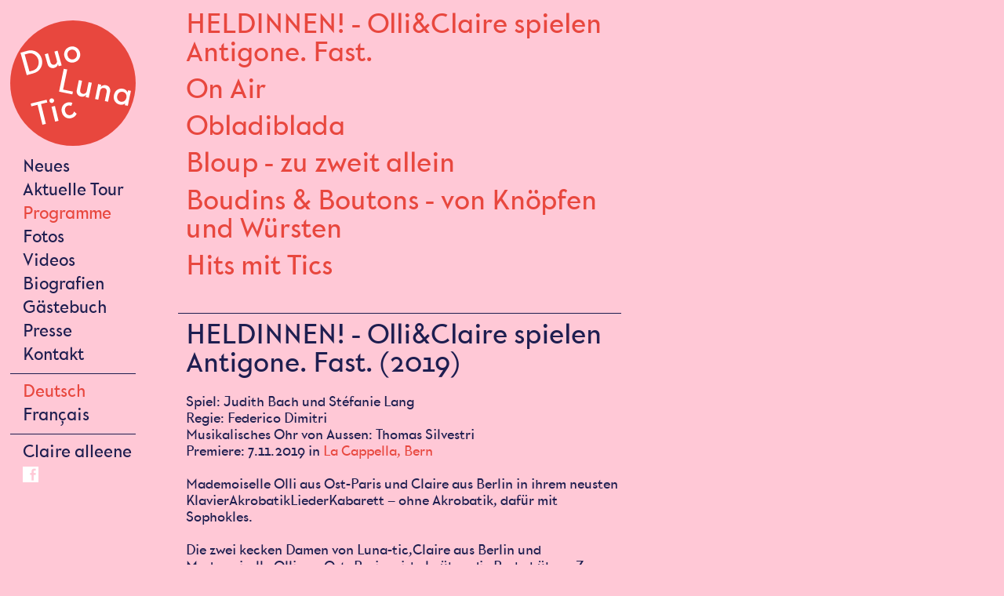

--- FILE ---
content_type: text/html; charset=utf-8
request_url: https://duo.luna-tic.net/programme/
body_size: 4185
content:
<!doctype html><html lang=de class="tpl-programmes page-1031"><head><meta charset=utf-8><title>Duo Luna Tic</title><meta name=viewport content="width=device-width, initial-scale=1"><link rel=stylesheet href=/site/templates/assets/styles/main.css><link rel=apple-touch-icon href=/site/templates/assets/apple-touch-icon.png></head><body><header role=banner><h1>Duo Luna Tic</h1><a class=logo href=/> <img src=/site/templates/assets/logo-lunatic.svg alt="Duo Luna Tic"> </a><button id=menu-toggle>Menu</button><div class=nav-outer><nav class=main-nav><ul><li><a href=/news/>Neues</a></li><li><a href=/tournee/>Aktuelle Tour</a></li><li class=current><a class=active href=/programme/>Programme</a></li><li><a href=/fotos/>Fotos</a></li><li><a href=/videos/>Videos</a></li><li><a href=/biografie/>Biografien</a></li><li><a href=/gaestebuch/>Gästebuch</a></li><li><a href=/presse/>Presse</a></li><li><a href=/kontakt/>Kontakt</a></li></ul></nav><ul class=select-language><li><a class=active href=/programme/ data-language=1013>Deutsch</a></li><li><a href=/fr/programmes/ data-language=1025>Français</a></li></ul><div class=external-link><a href=https://www.judithbach.net/ target=_blank>Claire alleene</a></div><div class=fb-link><a href=https://www.facebook.com/pages/Duo-luna-tic/230490717008328 target=_blank data-icon=&#xE801></a></div></div></header><main><div class=text><ul class=programmes-list><li><a href=#happy-end-arbeitstitel data-anchor=happy-end-arbeitstitel><h2>HELDINNEN! - Olli&amp;Claire spielen Antigone. Fast.</h2></a></li><li><a href=#on-air data-anchor=on-air><h2>On Air</h2></a></li><li><a href=#obladiblada data-anchor=obladiblada><h2>Obladiblada</h2></a></li><li><a href=#bloup data-anchor=bloup><h2>Bloup - zu zweit allein</h2></a></li><li><a href=#boudins-boutons data-anchor=boudins-boutons><h2>Boudins &amp; Boutons - von Knöpfen und Würsten</h2></a></li><li><a href=#hits-mit-tics data-anchor=hits-mit-tics><h2>Hits mit Tics</h2></a></li></ul><section class=programme id=happy-end-arbeitstitel><h2>HELDINNEN! - Olli&amp;Claire spielen Antigone. Fast. (2019)</h2><ul><li>Spiel: Judith Bach und Stéfanie Lang</li><li>Regie: Federico Dimitri</li><li>Musikalisches Ohr von Aussen: Thomas Silvestri</li><li>Premiere: 7.11.2019 in <a href=https://www.la-cappella.ch/de/kopfnavigation/home-13.html>La Cappella, Bern</a></li></ul><p>Mademoiselle Olli aus Ost-Paris und Claire aus Berlin in ihrem neusten KlavierAkrobatikLiederKabarett – ohne Akrobatik, dafür mit Sophokles.<br><br>Die zwei kecken Damen von Luna-tic,Claire aus Berlin und Mademoiselle Olli aus Ost- Paris, wirbeln über die Probebühne. Zum ersten Mal widmen sie sich einer klassischen Tragödie und somit auch -meinen sie zumindest- dem Ernst des Lebens. Die Lieder werden griechisch, das Klavier zur Antiquität, Olli spielt die Hauptrolle und Claire philosophiert sich premierenreif. Der Blick hinter die Kulissen zweier Heldinnen der besonderen Art: Urkomisch, voller Temperament und furchtbar tragisch...</p><div class=videos></div><ul class=programme-images><li><img src=/site/assets/files/1754/duolunatic-jjmscy.800x0.jpg alt=""></li></ul></section><section class=programme id=on-air><h2>On Air (2015)</h2><ul><li>Idee und Spiel: Judith Bach &amp; Stéfanie Lang</li><li>Mitarbeit: Tom Ryser &amp; Federico Dimitri</li></ul><p>Claire aus Berlin und Olli aus Ostparis (oder doch eher aus Genf…), zwei Frauen, die unterschiedlicher nicht sein könnten, begleiten sich auch in ihrem neuesten Bühnenprogramm wieder gegenseitig am, auf, in und über dem Klavier.</p><p>Diesmal steht „Erlebnis-Radio“ auf dem Programm. Das Ding, um das sich alles dreht, ist ein Radiomikrofon, welches sich Claire und Olli für ganz wenig Geld ersteigert haben. Die Idee wird sofort umgesetzt, die Bühne wird zum Studio und schon machen zwei außergewöhnliche Frauen Radio, wie man es noch nie gehört (und gesehen!) hat. Mit leisen und lauten Chansons voller Herz und Schmerz sind die beiden live mit ihrem „Radio Luna-tic“ für ihre Hörer ON AIR, auf Sendung. Ein Funksturm mit Megaherz und Mikrowellen… eine Radiostation wie wir sie uns wünschen, voller Witz und Emotionen. Live!</p><div class=videos><div class="iframe-outer youtube-video"><iframe src="//www.youtube-nocookie.com/embed/p7aPx6fqhZ0?rel=0&controls=2&showinfo=0" width=1280 height=720 allowfullscreen></iframe></div></div><ul class=programme-images><li><img src=/site/assets/files/1060/duolunatic-cvqnix.800x0.jpg alt=""></li></ul><ul class=programme-sponsors><li><img src=/site/assets/files/1060/duolunatic-7rakss.250x0.png alt=""></li><li><img src=/site/assets/files/1060/duolunatic-byipyr.250x0.png alt=""></li><li><img src=/site/assets/files/1060/duolunatic-lpvu04.250x0.png alt=""></li><li><img src=/site/assets/files/1060/duolunatic-zvyzsc.250x0.png alt=""></li><li><img src=/site/assets/files/1060/duolunatic-uw2zz0.250x0.png alt=""></li><li><img src=/site/assets/files/1060/duolunatic-ck5xjx.250x0.png alt=""></li></ul></section><section class=programme id=obladiblada><h2>Obladiblada (2013)</h2><p>Mademoiselle Olli und Fräulein Claire – zwei Frauen, die verschiedener nicht sein können – spielen sich durch ein herzerfrischendes Klavierakrobatikliederkabarett.</p><p>Ein Duo – immer noch solo – das so gerne achthändig spielen würde.</p><p>Basteln und Boxen sind die Hobbies von Claire, körperliche Probleme hat sie keine, und sie glaubt an Weltfrieden, Gerechtigkeit und Homeopathie. Eigentlich müsste die 158 cm grosse Frau aus Berlin doch eine gute Chance haben, heute Abend im Publikum den Mann ihres Lebens zu finden. Ihre Gegenspielerin Olli aus Ost-Paris (Genf!) hat alles vorbereitet. Das Handy liegt auf dem Klavier, die Nummer steht auf dem Plakat, das Publikum darf loslegen…Von der Internetanzeige über die Universumsbestellung bis zum schlichten Warten auf „das, was kommen könnte“ versucht Olli ihre Freundin mit allen möglichen und unmöglichen Strategien auf die berühmte Wolke 7 zu befördern… und sie selber? Sie sucht nicht, sie wird gefunden.</p><p>Aus dem Vorhaben wird ein kunterbuntes Konstrukt aus komödiantischem Spiel, Tanz, Musik und Gesang. Dabei bedienen sie sich nicht nur der deutschen Sprache mit melodiösem französischen Akzent und breitem Berliner Dialekt, sondern auch französische, italienische und spanische Ecken sind in ihrem aktuellen Kabarettprogramm „Obladiblada“ enthalten. Ein fulminanter Abend voller Abwechslung und Bewegung dank Gefühlsausbrüchen und fein interpretierten Chansons.</p><p>Spiel: Judith Bach &amp; Stéfanie Lang<br>Regie: Tom Ryser<br>Dauer: 2 x40Min</p><div class=videos><div class="iframe-outer youtube-video"><iframe src="//www.youtube-nocookie.com/embed/w2fBT2WxfMc?rel=0&controls=2&showinfo=0" width=1280 height=720 allowfullscreen></iframe></div></div><ul class=programme-images><li><img src=/site/assets/files/1158/duolunatic-tfbjvs.800x0.jpg alt=""></li></ul><ul class=programme-sponsors><li><img src=/site/assets/files/1158/duolunatic-ucozpr.250x0.png alt=""></li><li><img src=/site/assets/files/1158/duolunatic-dbt7ag.250x0.png alt=""></li><li><img src=/site/assets/files/1158/duolunatic-giynhu.250x0.png alt=""></li><li><img src=/site/assets/files/1158/duolunatic-txxs07.250x0.png alt=""></li><li><img src=/site/assets/files/1158/duolunatic-aqs1q3.250x0.png alt=""></li><li><img src=/site/assets/files/1158/duolunatic-rbl7h5.250x0.png alt=""></li></ul></section><section class=programme id=bloup><h2>Bloup - zu zweit allein (2008)</h2><ul><li>Spiel: Judith Bach &amp; Stéfanie Lang</li><li>Regie: Joe Sebastian Fenner</li><li>Dauer: 2x40Min</li></ul><p>Man nehme: 4 Hände, 2 Stimmen, 1 rollendes Klavier, gebe Ihnen eine Bühne mit einer Prise Publikum dazu und schon haben wir einen Chanson-Kabarett-abend…</p><p>Die vier Hände gehören Judith Bach alias Fräulein Claire aus Berlin und Stéfanie Lang als Mademoiselle Olli aus Paris, zwei völlig unterschiedliche junge Frauen.</p><p>Seit Jahren sind sie zusammen unterwegs, sie sind aneinander gewöhnt, kennen die Macken der jeweils anderen und wissen, was die andere von Herzen freut und noch viel interessanter: was sie auf die Palme bringt. Ein unzertrennliches Duo, aufeinander angewiesen. Was tun, wenn die Luft dick wird?</p><p>Zusammen oder alleine? Oder haben sie keine Wahl – wie zwei Fische im Aquarium? Mal absichtlich, mal einfach nur gut gemeint stolpern Olli und Claire immer wieder in Konfliktsituationen. Das Publikum lacht, Claire schmollt. Mit der Selbstironie der Charaktere, begleitet und unterstützt durch humorvolle Lieder und spontanem Spiel wird « bloup » zu einem unterhaltsamen Kleinkunsterlebnis.</p><p>Gleichzeitig oder im fliegenden Wechsel an Piano und Stimme: Längst vergessene Chansons (von Balz bis Vian) werden ihre eigenen und erhalten eine neue Lebendigkeit. Ein Ambiente des Zwanziger-Jahre-Kabaretts von pianissimo bis fortissimo auf, am, im oder um das rollende Klavier.</p><p>„bloup“ gibt`s auf italienisch, deutsch und französisch.</p><div class=videos><div class="iframe-outer youtube-video"><iframe src="//www.youtube-nocookie.com/embed/_gxGo2zKa4o?rel=0&controls=2&showinfo=0" width=1280 height=720 allowfullscreen></iframe></div></div><ul class=programme-images><li><img src=/site/assets/files/1049/duolunatic-2wrnn6.800x0.jpg alt=""></li></ul><ul class=programme-sponsors><li><img src=/site/assets/files/1049/duolunatic-aempzo.250x0.png alt=""></li><li><img src=/site/assets/files/1049/duolunatic-vscf80.250x0.png alt=""></li><li><img src=/site/assets/files/1049/duolunatic-cax8ch.250x0.png alt=""></li></ul></section><section class=programme id=boudins-boutons><h2>Boudins &amp; Boutons - von Knöpfen und Würsten (2006)</h2><ul><li>Spiel: Judith Bach &amp; Stéfanie Lang</li><li>Auge von Aussen: Joe Sebastian Fenner</li><li>Dauer: ca. 1 Stunde</li></ul><p>Man nehme: 4 Hände, 2 Stimmen, 1 rollendes Klavier und gebe Ihnen eine Bühne mit einer Prise Publikum dazu. Das alles gut mischen und schon haben wir einen schmackhaften Chanson-Kabarett-abend… Die vier Hände gehören Judith Bach alias Fräulein Claire aus Berlin und Stéfanie Lang als Mademoiselle Olli aus Paris, „die so verschieden sind und doch genial zusammenpassen“(Südkurier, März07). Längst vergessene Chansons werden zu ihren eigenen, -Vian, Holländer, Piaf oder Waldoff erhalten eine neue Lebendigkeit.</p><p>Begleitet von Selbstironie und einer großzügigen Protion Humor singen und sprechen die beiden von kleinen bis mittelgroßen Problemen, von Knöpfen und Würsten und anderen kleinen Alltagsfreuden und -leiden. Zusammen oder im fliegenden Wechsel am Piano und Stimme teilen sie Boudins&amp;Boutons mit dem Publikum… Ein Ambiente des Zwanziger-Jahre-Kabaretts von pianissimo bis fortissimo auf, am, im oder um das rollende Klavier…</p><p>Boudins&amp;Boutons – von Knöpfen und Würsten. Ein Duo rollt durch Europa. Auf italienisch, deutsch, englisch und französisch.</p><p>Dieses Programm ist leider abgespielt.</p><div class=videos></div><ul class=programme-images><li><img src=/site/assets/files/1033/duolunatic-rdlnso.800x0.jpg alt=""></li></ul></section><section class=programme id=hits-mit-tics><h2>Hits mit Tics</h2><p>Hits mit Tics - Das sind die Rosinen aus 15 Jahren Duo Luna-tic</p><p>4 Hände, 2 Stimmen, 1 rollendes Klavier – das sind Mademoiselle Olli aus Paris und die Claire aus Berlin, zwei Frauen, die unterschiedlicher nicht sein können.</p><p>Seit Jahren sind sie zusammen unterwegs, sie sind aneinander gewöhnt, kennen die Macken der jeweils anderen und wissen, was die andere von Herzen freut und noch viel interessanter: was sie auf die Palme bringt. Sie entstauben längst vergessene Lieder und machen sie zu ihren eigenen.</p><p>Claire und Olli in einem herzerfrischenden Stück KlavierAkrobatikLiederKabarett über Freundschaft und Liebe.</p><p>Auf Deutsch, Französisch und Italienisch.</p><div class=videos></div><ul class=programme-images><li><img src=/site/assets/files/1046/duolunatic-8jci3w.800x0.jpg alt=""></li></ul></section></div></main><script src=https://code.jquery.com/jquery-3.2.1.min.js integrity="sha256-hwg4gsxgFZhOsEEamdOYGBf13FyQuiTwlAQgxVSNgt4=" crossorigin=anonymous></script><script src=/site/templates/assets/scripts/body.js></script></body></html>

--- FILE ---
content_type: text/html; charset=utf-8
request_url: https://www.youtube-nocookie.com/embed/p7aPx6fqhZ0?rel=0&controls=2&showinfo=0
body_size: 46031
content:
<!DOCTYPE html><html lang="en" dir="ltr" data-cast-api-enabled="true"><head><meta name="viewport" content="width=device-width, initial-scale=1"><script nonce="wXCVUPy4mo1zrZ6KdcngbA">if ('undefined' == typeof Symbol || 'undefined' == typeof Symbol.iterator) {delete Array.prototype.entries;}</script><style name="www-roboto" nonce="0YBKSPzcGOoVSyytcTaQFQ">@font-face{font-family:'Roboto';font-style:normal;font-weight:400;font-stretch:100%;src:url(//fonts.gstatic.com/s/roboto/v48/KFO7CnqEu92Fr1ME7kSn66aGLdTylUAMa3GUBHMdazTgWw.woff2)format('woff2');unicode-range:U+0460-052F,U+1C80-1C8A,U+20B4,U+2DE0-2DFF,U+A640-A69F,U+FE2E-FE2F;}@font-face{font-family:'Roboto';font-style:normal;font-weight:400;font-stretch:100%;src:url(//fonts.gstatic.com/s/roboto/v48/KFO7CnqEu92Fr1ME7kSn66aGLdTylUAMa3iUBHMdazTgWw.woff2)format('woff2');unicode-range:U+0301,U+0400-045F,U+0490-0491,U+04B0-04B1,U+2116;}@font-face{font-family:'Roboto';font-style:normal;font-weight:400;font-stretch:100%;src:url(//fonts.gstatic.com/s/roboto/v48/KFO7CnqEu92Fr1ME7kSn66aGLdTylUAMa3CUBHMdazTgWw.woff2)format('woff2');unicode-range:U+1F00-1FFF;}@font-face{font-family:'Roboto';font-style:normal;font-weight:400;font-stretch:100%;src:url(//fonts.gstatic.com/s/roboto/v48/KFO7CnqEu92Fr1ME7kSn66aGLdTylUAMa3-UBHMdazTgWw.woff2)format('woff2');unicode-range:U+0370-0377,U+037A-037F,U+0384-038A,U+038C,U+038E-03A1,U+03A3-03FF;}@font-face{font-family:'Roboto';font-style:normal;font-weight:400;font-stretch:100%;src:url(//fonts.gstatic.com/s/roboto/v48/KFO7CnqEu92Fr1ME7kSn66aGLdTylUAMawCUBHMdazTgWw.woff2)format('woff2');unicode-range:U+0302-0303,U+0305,U+0307-0308,U+0310,U+0312,U+0315,U+031A,U+0326-0327,U+032C,U+032F-0330,U+0332-0333,U+0338,U+033A,U+0346,U+034D,U+0391-03A1,U+03A3-03A9,U+03B1-03C9,U+03D1,U+03D5-03D6,U+03F0-03F1,U+03F4-03F5,U+2016-2017,U+2034-2038,U+203C,U+2040,U+2043,U+2047,U+2050,U+2057,U+205F,U+2070-2071,U+2074-208E,U+2090-209C,U+20D0-20DC,U+20E1,U+20E5-20EF,U+2100-2112,U+2114-2115,U+2117-2121,U+2123-214F,U+2190,U+2192,U+2194-21AE,U+21B0-21E5,U+21F1-21F2,U+21F4-2211,U+2213-2214,U+2216-22FF,U+2308-230B,U+2310,U+2319,U+231C-2321,U+2336-237A,U+237C,U+2395,U+239B-23B7,U+23D0,U+23DC-23E1,U+2474-2475,U+25AF,U+25B3,U+25B7,U+25BD,U+25C1,U+25CA,U+25CC,U+25FB,U+266D-266F,U+27C0-27FF,U+2900-2AFF,U+2B0E-2B11,U+2B30-2B4C,U+2BFE,U+3030,U+FF5B,U+FF5D,U+1D400-1D7FF,U+1EE00-1EEFF;}@font-face{font-family:'Roboto';font-style:normal;font-weight:400;font-stretch:100%;src:url(//fonts.gstatic.com/s/roboto/v48/KFO7CnqEu92Fr1ME7kSn66aGLdTylUAMaxKUBHMdazTgWw.woff2)format('woff2');unicode-range:U+0001-000C,U+000E-001F,U+007F-009F,U+20DD-20E0,U+20E2-20E4,U+2150-218F,U+2190,U+2192,U+2194-2199,U+21AF,U+21E6-21F0,U+21F3,U+2218-2219,U+2299,U+22C4-22C6,U+2300-243F,U+2440-244A,U+2460-24FF,U+25A0-27BF,U+2800-28FF,U+2921-2922,U+2981,U+29BF,U+29EB,U+2B00-2BFF,U+4DC0-4DFF,U+FFF9-FFFB,U+10140-1018E,U+10190-1019C,U+101A0,U+101D0-101FD,U+102E0-102FB,U+10E60-10E7E,U+1D2C0-1D2D3,U+1D2E0-1D37F,U+1F000-1F0FF,U+1F100-1F1AD,U+1F1E6-1F1FF,U+1F30D-1F30F,U+1F315,U+1F31C,U+1F31E,U+1F320-1F32C,U+1F336,U+1F378,U+1F37D,U+1F382,U+1F393-1F39F,U+1F3A7-1F3A8,U+1F3AC-1F3AF,U+1F3C2,U+1F3C4-1F3C6,U+1F3CA-1F3CE,U+1F3D4-1F3E0,U+1F3ED,U+1F3F1-1F3F3,U+1F3F5-1F3F7,U+1F408,U+1F415,U+1F41F,U+1F426,U+1F43F,U+1F441-1F442,U+1F444,U+1F446-1F449,U+1F44C-1F44E,U+1F453,U+1F46A,U+1F47D,U+1F4A3,U+1F4B0,U+1F4B3,U+1F4B9,U+1F4BB,U+1F4BF,U+1F4C8-1F4CB,U+1F4D6,U+1F4DA,U+1F4DF,U+1F4E3-1F4E6,U+1F4EA-1F4ED,U+1F4F7,U+1F4F9-1F4FB,U+1F4FD-1F4FE,U+1F503,U+1F507-1F50B,U+1F50D,U+1F512-1F513,U+1F53E-1F54A,U+1F54F-1F5FA,U+1F610,U+1F650-1F67F,U+1F687,U+1F68D,U+1F691,U+1F694,U+1F698,U+1F6AD,U+1F6B2,U+1F6B9-1F6BA,U+1F6BC,U+1F6C6-1F6CF,U+1F6D3-1F6D7,U+1F6E0-1F6EA,U+1F6F0-1F6F3,U+1F6F7-1F6FC,U+1F700-1F7FF,U+1F800-1F80B,U+1F810-1F847,U+1F850-1F859,U+1F860-1F887,U+1F890-1F8AD,U+1F8B0-1F8BB,U+1F8C0-1F8C1,U+1F900-1F90B,U+1F93B,U+1F946,U+1F984,U+1F996,U+1F9E9,U+1FA00-1FA6F,U+1FA70-1FA7C,U+1FA80-1FA89,U+1FA8F-1FAC6,U+1FACE-1FADC,U+1FADF-1FAE9,U+1FAF0-1FAF8,U+1FB00-1FBFF;}@font-face{font-family:'Roboto';font-style:normal;font-weight:400;font-stretch:100%;src:url(//fonts.gstatic.com/s/roboto/v48/KFO7CnqEu92Fr1ME7kSn66aGLdTylUAMa3OUBHMdazTgWw.woff2)format('woff2');unicode-range:U+0102-0103,U+0110-0111,U+0128-0129,U+0168-0169,U+01A0-01A1,U+01AF-01B0,U+0300-0301,U+0303-0304,U+0308-0309,U+0323,U+0329,U+1EA0-1EF9,U+20AB;}@font-face{font-family:'Roboto';font-style:normal;font-weight:400;font-stretch:100%;src:url(//fonts.gstatic.com/s/roboto/v48/KFO7CnqEu92Fr1ME7kSn66aGLdTylUAMa3KUBHMdazTgWw.woff2)format('woff2');unicode-range:U+0100-02BA,U+02BD-02C5,U+02C7-02CC,U+02CE-02D7,U+02DD-02FF,U+0304,U+0308,U+0329,U+1D00-1DBF,U+1E00-1E9F,U+1EF2-1EFF,U+2020,U+20A0-20AB,U+20AD-20C0,U+2113,U+2C60-2C7F,U+A720-A7FF;}@font-face{font-family:'Roboto';font-style:normal;font-weight:400;font-stretch:100%;src:url(//fonts.gstatic.com/s/roboto/v48/KFO7CnqEu92Fr1ME7kSn66aGLdTylUAMa3yUBHMdazQ.woff2)format('woff2');unicode-range:U+0000-00FF,U+0131,U+0152-0153,U+02BB-02BC,U+02C6,U+02DA,U+02DC,U+0304,U+0308,U+0329,U+2000-206F,U+20AC,U+2122,U+2191,U+2193,U+2212,U+2215,U+FEFF,U+FFFD;}@font-face{font-family:'Roboto';font-style:normal;font-weight:500;font-stretch:100%;src:url(//fonts.gstatic.com/s/roboto/v48/KFO7CnqEu92Fr1ME7kSn66aGLdTylUAMa3GUBHMdazTgWw.woff2)format('woff2');unicode-range:U+0460-052F,U+1C80-1C8A,U+20B4,U+2DE0-2DFF,U+A640-A69F,U+FE2E-FE2F;}@font-face{font-family:'Roboto';font-style:normal;font-weight:500;font-stretch:100%;src:url(//fonts.gstatic.com/s/roboto/v48/KFO7CnqEu92Fr1ME7kSn66aGLdTylUAMa3iUBHMdazTgWw.woff2)format('woff2');unicode-range:U+0301,U+0400-045F,U+0490-0491,U+04B0-04B1,U+2116;}@font-face{font-family:'Roboto';font-style:normal;font-weight:500;font-stretch:100%;src:url(//fonts.gstatic.com/s/roboto/v48/KFO7CnqEu92Fr1ME7kSn66aGLdTylUAMa3CUBHMdazTgWw.woff2)format('woff2');unicode-range:U+1F00-1FFF;}@font-face{font-family:'Roboto';font-style:normal;font-weight:500;font-stretch:100%;src:url(//fonts.gstatic.com/s/roboto/v48/KFO7CnqEu92Fr1ME7kSn66aGLdTylUAMa3-UBHMdazTgWw.woff2)format('woff2');unicode-range:U+0370-0377,U+037A-037F,U+0384-038A,U+038C,U+038E-03A1,U+03A3-03FF;}@font-face{font-family:'Roboto';font-style:normal;font-weight:500;font-stretch:100%;src:url(//fonts.gstatic.com/s/roboto/v48/KFO7CnqEu92Fr1ME7kSn66aGLdTylUAMawCUBHMdazTgWw.woff2)format('woff2');unicode-range:U+0302-0303,U+0305,U+0307-0308,U+0310,U+0312,U+0315,U+031A,U+0326-0327,U+032C,U+032F-0330,U+0332-0333,U+0338,U+033A,U+0346,U+034D,U+0391-03A1,U+03A3-03A9,U+03B1-03C9,U+03D1,U+03D5-03D6,U+03F0-03F1,U+03F4-03F5,U+2016-2017,U+2034-2038,U+203C,U+2040,U+2043,U+2047,U+2050,U+2057,U+205F,U+2070-2071,U+2074-208E,U+2090-209C,U+20D0-20DC,U+20E1,U+20E5-20EF,U+2100-2112,U+2114-2115,U+2117-2121,U+2123-214F,U+2190,U+2192,U+2194-21AE,U+21B0-21E5,U+21F1-21F2,U+21F4-2211,U+2213-2214,U+2216-22FF,U+2308-230B,U+2310,U+2319,U+231C-2321,U+2336-237A,U+237C,U+2395,U+239B-23B7,U+23D0,U+23DC-23E1,U+2474-2475,U+25AF,U+25B3,U+25B7,U+25BD,U+25C1,U+25CA,U+25CC,U+25FB,U+266D-266F,U+27C0-27FF,U+2900-2AFF,U+2B0E-2B11,U+2B30-2B4C,U+2BFE,U+3030,U+FF5B,U+FF5D,U+1D400-1D7FF,U+1EE00-1EEFF;}@font-face{font-family:'Roboto';font-style:normal;font-weight:500;font-stretch:100%;src:url(//fonts.gstatic.com/s/roboto/v48/KFO7CnqEu92Fr1ME7kSn66aGLdTylUAMaxKUBHMdazTgWw.woff2)format('woff2');unicode-range:U+0001-000C,U+000E-001F,U+007F-009F,U+20DD-20E0,U+20E2-20E4,U+2150-218F,U+2190,U+2192,U+2194-2199,U+21AF,U+21E6-21F0,U+21F3,U+2218-2219,U+2299,U+22C4-22C6,U+2300-243F,U+2440-244A,U+2460-24FF,U+25A0-27BF,U+2800-28FF,U+2921-2922,U+2981,U+29BF,U+29EB,U+2B00-2BFF,U+4DC0-4DFF,U+FFF9-FFFB,U+10140-1018E,U+10190-1019C,U+101A0,U+101D0-101FD,U+102E0-102FB,U+10E60-10E7E,U+1D2C0-1D2D3,U+1D2E0-1D37F,U+1F000-1F0FF,U+1F100-1F1AD,U+1F1E6-1F1FF,U+1F30D-1F30F,U+1F315,U+1F31C,U+1F31E,U+1F320-1F32C,U+1F336,U+1F378,U+1F37D,U+1F382,U+1F393-1F39F,U+1F3A7-1F3A8,U+1F3AC-1F3AF,U+1F3C2,U+1F3C4-1F3C6,U+1F3CA-1F3CE,U+1F3D4-1F3E0,U+1F3ED,U+1F3F1-1F3F3,U+1F3F5-1F3F7,U+1F408,U+1F415,U+1F41F,U+1F426,U+1F43F,U+1F441-1F442,U+1F444,U+1F446-1F449,U+1F44C-1F44E,U+1F453,U+1F46A,U+1F47D,U+1F4A3,U+1F4B0,U+1F4B3,U+1F4B9,U+1F4BB,U+1F4BF,U+1F4C8-1F4CB,U+1F4D6,U+1F4DA,U+1F4DF,U+1F4E3-1F4E6,U+1F4EA-1F4ED,U+1F4F7,U+1F4F9-1F4FB,U+1F4FD-1F4FE,U+1F503,U+1F507-1F50B,U+1F50D,U+1F512-1F513,U+1F53E-1F54A,U+1F54F-1F5FA,U+1F610,U+1F650-1F67F,U+1F687,U+1F68D,U+1F691,U+1F694,U+1F698,U+1F6AD,U+1F6B2,U+1F6B9-1F6BA,U+1F6BC,U+1F6C6-1F6CF,U+1F6D3-1F6D7,U+1F6E0-1F6EA,U+1F6F0-1F6F3,U+1F6F7-1F6FC,U+1F700-1F7FF,U+1F800-1F80B,U+1F810-1F847,U+1F850-1F859,U+1F860-1F887,U+1F890-1F8AD,U+1F8B0-1F8BB,U+1F8C0-1F8C1,U+1F900-1F90B,U+1F93B,U+1F946,U+1F984,U+1F996,U+1F9E9,U+1FA00-1FA6F,U+1FA70-1FA7C,U+1FA80-1FA89,U+1FA8F-1FAC6,U+1FACE-1FADC,U+1FADF-1FAE9,U+1FAF0-1FAF8,U+1FB00-1FBFF;}@font-face{font-family:'Roboto';font-style:normal;font-weight:500;font-stretch:100%;src:url(//fonts.gstatic.com/s/roboto/v48/KFO7CnqEu92Fr1ME7kSn66aGLdTylUAMa3OUBHMdazTgWw.woff2)format('woff2');unicode-range:U+0102-0103,U+0110-0111,U+0128-0129,U+0168-0169,U+01A0-01A1,U+01AF-01B0,U+0300-0301,U+0303-0304,U+0308-0309,U+0323,U+0329,U+1EA0-1EF9,U+20AB;}@font-face{font-family:'Roboto';font-style:normal;font-weight:500;font-stretch:100%;src:url(//fonts.gstatic.com/s/roboto/v48/KFO7CnqEu92Fr1ME7kSn66aGLdTylUAMa3KUBHMdazTgWw.woff2)format('woff2');unicode-range:U+0100-02BA,U+02BD-02C5,U+02C7-02CC,U+02CE-02D7,U+02DD-02FF,U+0304,U+0308,U+0329,U+1D00-1DBF,U+1E00-1E9F,U+1EF2-1EFF,U+2020,U+20A0-20AB,U+20AD-20C0,U+2113,U+2C60-2C7F,U+A720-A7FF;}@font-face{font-family:'Roboto';font-style:normal;font-weight:500;font-stretch:100%;src:url(//fonts.gstatic.com/s/roboto/v48/KFO7CnqEu92Fr1ME7kSn66aGLdTylUAMa3yUBHMdazQ.woff2)format('woff2');unicode-range:U+0000-00FF,U+0131,U+0152-0153,U+02BB-02BC,U+02C6,U+02DA,U+02DC,U+0304,U+0308,U+0329,U+2000-206F,U+20AC,U+2122,U+2191,U+2193,U+2212,U+2215,U+FEFF,U+FFFD;}</style><script name="www-roboto" nonce="wXCVUPy4mo1zrZ6KdcngbA">if (document.fonts && document.fonts.load) {document.fonts.load("400 10pt Roboto", "E"); document.fonts.load("500 10pt Roboto", "E");}</script><link rel="stylesheet" href="/s/player/b95b0e7a/www-player.css" name="www-player" nonce="0YBKSPzcGOoVSyytcTaQFQ"><style nonce="0YBKSPzcGOoVSyytcTaQFQ">html {overflow: hidden;}body {font: 12px Roboto, Arial, sans-serif; background-color: #000; color: #fff; height: 100%; width: 100%; overflow: hidden; position: absolute; margin: 0; padding: 0;}#player {width: 100%; height: 100%;}h1 {text-align: center; color: #fff;}h3 {margin-top: 6px; margin-bottom: 3px;}.player-unavailable {position: absolute; top: 0; left: 0; right: 0; bottom: 0; padding: 25px; font-size: 13px; background: url(/img/meh7.png) 50% 65% no-repeat;}.player-unavailable .message {text-align: left; margin: 0 -5px 15px; padding: 0 5px 14px; border-bottom: 1px solid #888; font-size: 19px; font-weight: normal;}.player-unavailable a {color: #167ac6; text-decoration: none;}</style><script nonce="wXCVUPy4mo1zrZ6KdcngbA">var ytcsi={gt:function(n){n=(n||"")+"data_";return ytcsi[n]||(ytcsi[n]={tick:{},info:{},gel:{preLoggedGelInfos:[]}})},now:window.performance&&window.performance.timing&&window.performance.now&&window.performance.timing.navigationStart?function(){return window.performance.timing.navigationStart+window.performance.now()}:function(){return(new Date).getTime()},tick:function(l,t,n){var ticks=ytcsi.gt(n).tick;var v=t||ytcsi.now();if(ticks[l]){ticks["_"+l]=ticks["_"+l]||[ticks[l]];ticks["_"+l].push(v)}ticks[l]=
v},info:function(k,v,n){ytcsi.gt(n).info[k]=v},infoGel:function(p,n){ytcsi.gt(n).gel.preLoggedGelInfos.push(p)},setStart:function(t,n){ytcsi.tick("_start",t,n)}};
(function(w,d){function isGecko(){if(!w.navigator)return false;try{if(w.navigator.userAgentData&&w.navigator.userAgentData.brands&&w.navigator.userAgentData.brands.length){var brands=w.navigator.userAgentData.brands;var i=0;for(;i<brands.length;i++)if(brands[i]&&brands[i].brand==="Firefox")return true;return false}}catch(e){setTimeout(function(){throw e;})}if(!w.navigator.userAgent)return false;var ua=w.navigator.userAgent;return ua.indexOf("Gecko")>0&&ua.toLowerCase().indexOf("webkit")<0&&ua.indexOf("Edge")<
0&&ua.indexOf("Trident")<0&&ua.indexOf("MSIE")<0}ytcsi.setStart(w.performance?w.performance.timing.responseStart:null);var isPrerender=(d.visibilityState||d.webkitVisibilityState)=="prerender";var vName=!d.visibilityState&&d.webkitVisibilityState?"webkitvisibilitychange":"visibilitychange";if(isPrerender){var startTick=function(){ytcsi.setStart();d.removeEventListener(vName,startTick)};d.addEventListener(vName,startTick,false)}if(d.addEventListener)d.addEventListener(vName,function(){ytcsi.tick("vc")},
false);if(isGecko()){var isHidden=(d.visibilityState||d.webkitVisibilityState)=="hidden";if(isHidden)ytcsi.tick("vc")}var slt=function(el,t){setTimeout(function(){var n=ytcsi.now();el.loadTime=n;if(el.slt)el.slt()},t)};w.__ytRIL=function(el){if(!el.getAttribute("data-thumb"))if(w.requestAnimationFrame)w.requestAnimationFrame(function(){slt(el,0)});else slt(el,16)}})(window,document);
</script><script nonce="wXCVUPy4mo1zrZ6KdcngbA">var ytcfg={d:function(){return window.yt&&yt.config_||ytcfg.data_||(ytcfg.data_={})},get:function(k,o){return k in ytcfg.d()?ytcfg.d()[k]:o},set:function(){var a=arguments;if(a.length>1)ytcfg.d()[a[0]]=a[1];else{var k;for(k in a[0])ytcfg.d()[k]=a[0][k]}}};
ytcfg.set({"CLIENT_CANARY_STATE":"none","DEVICE":"cbr\u003dChrome\u0026cbrand\u003dapple\u0026cbrver\u003d131.0.0.0\u0026ceng\u003dWebKit\u0026cengver\u003d537.36\u0026cos\u003dMacintosh\u0026cosver\u003d10_15_7\u0026cplatform\u003dDESKTOP","EVENT_ID":"e91uadWSH4f9_bkPqpq9wQs","EXPERIMENT_FLAGS":{"ab_det_apm":true,"ab_det_el_h":true,"ab_det_em_inj":true,"ab_l_sig_st":true,"ab_l_sig_st_e":true,"action_companion_center_align_description":true,"allow_skip_networkless":true,"always_send_and_write":true,"att_web_record_metrics":true,"attmusi":true,"c3_enable_button_impression_logging":true,"c3_watch_page_component":true,"cancel_pending_navs":true,"clean_up_manual_attribution_header":true,"config_age_report_killswitch":true,"cow_optimize_idom_compat":true,"csi_config_handling_infra":true,"csi_on_gel":true,"delhi_mweb_colorful_sd":true,"delhi_mweb_colorful_sd_v2":true,"deprecate_csi_has_info":true,"deprecate_pair_servlet_enabled":true,"desktop_sparkles_light_cta_button":true,"disable_cached_masthead_data":true,"disable_child_node_auto_formatted_strings":true,"disable_enf_isd":true,"disable_log_to_visitor_layer":true,"disable_pacf_logging_for_memory_limited_tv":true,"embeds_enable_eid_enforcement_for_youtube":true,"embeds_enable_info_panel_dismissal":true,"embeds_enable_pfp_always_unbranded":true,"embeds_muted_autoplay_sound_fix":true,"embeds_serve_es6_client":true,"embeds_web_nwl_disable_nocookie":true,"embeds_web_updated_shorts_definition_fix":true,"enable_active_view_display_ad_renderer_web_home":true,"enable_ad_disclosure_banner_a11y_fix":true,"enable_chips_shelf_view_model_fully_reactive":true,"enable_client_creator_goal_ticker_bar_revamp":true,"enable_client_only_wiz_direct_reactions":true,"enable_client_sli_logging":true,"enable_client_streamz_web":true,"enable_client_ve_spec":true,"enable_cloud_save_error_popup_after_retry":true,"enable_cookie_reissue_iframe":true,"enable_dai_sdf_h5_preroll":true,"enable_datasync_id_header_in_web_vss_pings":true,"enable_default_mono_cta_migration_web_client":true,"enable_dma_post_enforcement":true,"enable_docked_chat_messages":true,"enable_entity_store_from_dependency_injection":true,"enable_inline_muted_playback_on_web_search":true,"enable_inline_muted_playback_on_web_search_for_vdc":true,"enable_inline_muted_playback_on_web_search_for_vdcb":true,"enable_is_extended_monitoring":true,"enable_is_mini_app_page_active_bugfix":true,"enable_live_overlay_feed_in_live_chat":true,"enable_logging_first_user_action_after_game_ready":true,"enable_ltc_param_fetch_from_innertube":true,"enable_masthead_mweb_padding_fix":true,"enable_menu_renderer_button_in_mweb_hclr":true,"enable_mini_app_command_handler_mweb_fix":true,"enable_mini_app_iframe_loaded_logging":true,"enable_mini_guide_downloads_item":true,"enable_mixed_direction_formatted_strings":true,"enable_mweb_livestream_ui_update":true,"enable_mweb_new_caption_language_picker":true,"enable_names_handles_account_switcher":true,"enable_network_request_logging_on_game_events":true,"enable_new_paid_product_placement":true,"enable_obtaining_ppn_query_param":true,"enable_open_in_new_tab_icon_for_short_dr_for_desktop_search":true,"enable_open_yt_content":true,"enable_origin_query_parameter_bugfix":true,"enable_pause_ads_on_ytv_html5":true,"enable_payments_purchase_manager":true,"enable_pdp_icon_prefetch":true,"enable_pl_r_si_fa":true,"enable_place_pivot_url":true,"enable_playable_a11y_label_with_badge_text":true,"enable_pv_screen_modern_text":true,"enable_removing_navbar_title_on_hashtag_page_mweb":true,"enable_resetting_scroll_position_on_flow_change":true,"enable_rta_manager":true,"enable_sdf_companion_h5":true,"enable_sdf_dai_h5_midroll":true,"enable_sdf_h5_endemic_mid_post_roll":true,"enable_sdf_on_h5_unplugged_vod_midroll":true,"enable_sdf_shorts_player_bytes_h5":true,"enable_sdk_performance_network_logging":true,"enable_sending_unwrapped_game_audio_as_serialized_metadata":true,"enable_sfv_effect_pivot_url":true,"enable_shorts_new_carousel":true,"enable_skip_ad_guidance_prompt":true,"enable_skippable_ads_for_unplugged_ad_pod":true,"enable_smearing_expansion_dai":true,"enable_third_party_info":true,"enable_time_out_messages":true,"enable_timeline_view_modern_transcript_fe":true,"enable_video_display_compact_button_group_for_desktop_search":true,"enable_watch_next_pause_autoplay_lact":true,"enable_web_home_top_landscape_image_layout_level_click":true,"enable_web_tiered_gel":true,"enable_window_constrained_buy_flow_dialog":true,"enable_wiz_queue_effect_and_on_init_initial_runs":true,"enable_ypc_spinners":true,"enable_yt_ata_iframe_authuser":true,"export_networkless_options":true,"export_player_version_to_ytconfig":true,"fill_single_video_with_notify_to_lasr":true,"fix_ad_miniplayer_controls_rendering":true,"fix_ads_tracking_for_swf_config_deprecation_mweb":true,"h5_companion_enable_adcpn_macro_substitution_for_click_pings":true,"h5_inplayer_enable_adcpn_macro_substitution_for_click_pings":true,"h5_reset_cache_and_filter_before_update_masthead":true,"hide_channel_creation_title_for_mweb":true,"high_ccv_client_side_caching_h5":true,"html5_log_trigger_events_with_debug_data":true,"html5_ssdai_enable_media_end_cue_range":true,"il_attach_cache_limit":true,"il_use_view_model_logging_context":true,"is_browser_support_for_webcam_streaming":true,"json_condensed_response":true,"kev_adb_pg":true,"kevlar_enable_download_to_mobile":true,"kevlar_gel_error_routing":true,"kevlar_watch_cinematics":true,"live_chat_enable_controller_extraction":true,"live_chat_enable_rta_manager":true,"live_chat_increased_min_height":true,"log_click_with_layer_from_element_in_command_handler":true,"log_errors_through_nwl_on_retry":true,"mdx_enable_privacy_disclosure_ui":true,"mdx_load_cast_api_bootstrap_script":true,"medium_progress_bar_modification":true,"migrate_remaining_web_ad_badges_to_innertube":true,"mobile_account_menu_refresh":true,"mweb_a11y_enable_player_controls_invisible_toggle":true,"mweb_account_linking_noapp":true,"mweb_after_render_to_scheduler":true,"mweb_allow_modern_search_suggest_behavior":true,"mweb_animated_actions":true,"mweb_app_upsell_button_direct_to_app":true,"mweb_big_progress_bar":true,"mweb_c3_disable_carve_out":true,"mweb_c3_disable_carve_out_keep_external_links":true,"mweb_c3_enable_adaptive_signals":true,"mweb_c3_endscreen":true,"mweb_c3_endscreen_v2":true,"mweb_c3_library_page_enable_recent_shelf":true,"mweb_c3_remove_web_navigation_endpoint_data":true,"mweb_c3_use_canonical_from_player_response":true,"mweb_cinematic_watch":true,"mweb_command_handler":true,"mweb_delay_watch_initial_data":true,"mweb_disable_searchbar_scroll":true,"mweb_enable_fine_scrubbing_for_recs":true,"mweb_enable_keto_batch_player_fullscreen":true,"mweb_enable_keto_batch_player_progress_bar":true,"mweb_enable_keto_batch_player_tooltips":true,"mweb_enable_lockup_view_model_for_ucp":true,"mweb_enable_mix_panel_title_metadata":true,"mweb_enable_more_drawer":true,"mweb_enable_optional_fullscreen_landscape_locking":true,"mweb_enable_overlay_touch_manager":true,"mweb_enable_premium_carve_out_fix":true,"mweb_enable_refresh_detection":true,"mweb_enable_search_imp":true,"mweb_enable_sequence_signal":true,"mweb_enable_shorts_pivot_button":true,"mweb_enable_shorts_video_preload":true,"mweb_enable_skippables_on_jio_phone":true,"mweb_enable_storyboards":true,"mweb_enable_two_line_title_on_shorts":true,"mweb_enable_varispeed_controller":true,"mweb_enable_warm_channel_requests":true,"mweb_enable_watch_feed_infinite_scroll":true,"mweb_enable_wrapped_unplugged_pause_membership_dialog_renderer":true,"mweb_filter_video_format_in_webfe":true,"mweb_fix_livestream_seeking":true,"mweb_fix_monitor_visibility_after_render":true,"mweb_fix_section_list_continuation_item_renderers":true,"mweb_force_ios_fallback_to_native_control":true,"mweb_fp_auto_fullscreen":true,"mweb_fullscreen_controls":true,"mweb_fullscreen_controls_action_buttons":true,"mweb_fullscreen_watch_system":true,"mweb_home_reactive_shorts":true,"mweb_innertube_search_command":true,"mweb_kaios_enable_autoplay_switch_view_model":true,"mweb_lang_in_html":true,"mweb_like_button_synced_with_entities":true,"mweb_logo_use_home_page_ve":true,"mweb_module_decoration":true,"mweb_native_control_in_faux_fullscreen_shared":true,"mweb_panel_container_inert":true,"mweb_player_control_on_hover":true,"mweb_player_delhi_dtts":true,"mweb_player_settings_use_bottom_sheet":true,"mweb_player_show_previous_next_buttons_in_playlist":true,"mweb_player_skip_no_op_state_changes":true,"mweb_player_user_select_none":true,"mweb_playlist_engagement_panel":true,"mweb_progress_bar_seek_on_mouse_click":true,"mweb_pull_2_full":true,"mweb_pull_2_full_enable_touch_handlers":true,"mweb_schedule_warm_watch_response":true,"mweb_searchbox_legacy_navigation":true,"mweb_see_fewer_shorts":true,"mweb_sheets_ui_refresh":true,"mweb_shorts_comments_panel_id_change":true,"mweb_shorts_early_continuation":true,"mweb_show_ios_smart_banner":true,"mweb_use_server_url_on_startup":true,"mweb_watch_captions_enable_auto_translate":true,"mweb_watch_captions_set_default_size":true,"mweb_watch_stop_scheduler_on_player_response":true,"mweb_watchfeed_big_thumbnails":true,"mweb_yt_searchbox":true,"networkless_logging":true,"no_client_ve_attach_unless_shown":true,"nwl_send_from_memory_when_online":true,"pageid_as_header_web":true,"playback_settings_use_switch_menu":true,"player_controls_autonav_fix":true,"player_controls_skip_double_signal_update":true,"polymer_bad_build_labels":true,"polymer_verifiy_app_state":true,"qoe_send_and_write":true,"remove_chevron_from_ad_disclosure_banner_h5":true,"remove_masthead_channel_banner_on_refresh":true,"remove_slot_id_exited_trigger_for_dai_in_player_slot_expire":true,"replace_client_url_parsing_with_server_signal":true,"service_worker_enabled":true,"service_worker_push_enabled":true,"service_worker_push_home_page_prompt":true,"service_worker_push_watch_page_prompt":true,"shell_load_gcf":true,"shorten_initial_gel_batch_timeout":true,"should_use_yt_voice_endpoint_in_kaios":true,"skip_invalid_ytcsi_ticks":true,"skip_setting_info_in_csi_data_object":true,"smarter_ve_dedupping":true,"speedmaster_no_seek":true,"start_client_gcf_mweb":true,"stop_handling_click_for_non_rendering_overlay_layout":true,"suppress_error_204_logging":true,"synced_panel_scrolling_controller":true,"use_event_time_ms_header":true,"use_fifo_for_networkless":true,"use_player_abuse_bg_library":true,"use_request_time_ms_header":true,"use_session_based_sampling":true,"use_thumbnail_overlay_time_status_renderer_for_live_badge":true,"use_ts_visibilitylogger":true,"vss_final_ping_send_and_write":true,"vss_playback_use_send_and_write":true,"web_adaptive_repeat_ase":true,"web_always_load_chat_support":true,"web_animated_like":true,"web_api_url":true,"web_autonav_allow_off_by_default":true,"web_button_vm_refactor_disabled":true,"web_c3_log_app_init_finish":true,"web_csi_action_sampling_enabled":true,"web_dedupe_ve_grafting":true,"web_disable_backdrop_filter":true,"web_enable_ab_rsp_cl":true,"web_enable_course_icon_update":true,"web_enable_error_204":true,"web_enable_horizontal_video_attributes_section":true,"web_fix_segmented_like_dislike_undefined":true,"web_gcf_hashes_innertube":true,"web_gel_timeout_cap":true,"web_metadata_carousel_elref_bugfix":true,"web_parent_target_for_sheets":true,"web_persist_server_autonav_state_on_client":true,"web_playback_associated_log_ctt":true,"web_playback_associated_ve":true,"web_prefetch_preload_video":true,"web_progress_bar_draggable":true,"web_resizable_advertiser_banner_on_masthead_safari_fix":true,"web_scheduler_auto_init":true,"web_shorts_just_watched_on_channel_and_pivot_study":true,"web_shorts_just_watched_overlay":true,"web_shorts_pivot_button_view_model_reactive":true,"web_update_panel_visibility_logging_fix":true,"web_video_attribute_view_model_a11y_fix":true,"web_watch_controls_state_signals":true,"web_wiz_attributed_string":true,"web_yt_config_context":true,"webfe_mweb_watch_microdata":true,"webfe_watch_shorts_canonical_url_fix":true,"webpo_exit_on_net_err":true,"wiz_diff_overwritable":true,"wiz_memoize_stamper_items":true,"woffle_used_state_report":true,"wpo_gel_strz":true,"ytcp_paper_tooltip_use_scoped_owner_root":true,"ytidb_clear_embedded_player":true,"H5_async_logging_delay_ms":30000.0,"attention_logging_scroll_throttle":500.0,"autoplay_pause_by_lact_sampling_fraction":0.0,"cinematic_watch_effect_opacity":0.4,"log_window_onerror_fraction":0.1,"speedmaster_playback_rate":2.0,"tv_pacf_logging_sample_rate":0.01,"web_attention_logging_scroll_throttle":500.0,"web_load_prediction_threshold":0.1,"web_navigation_prediction_threshold":0.1,"web_pbj_log_warning_rate":0.0,"web_system_health_fraction":0.01,"ytidb_transaction_ended_event_rate_limit":0.02,"active_time_update_interval_ms":10000,"att_init_delay":500,"autoplay_pause_by_lact_sec":0,"botguard_async_snapshot_timeout_ms":3000,"check_navigator_accuracy_timeout_ms":0,"cinematic_watch_css_filter_blur_strength":40,"cinematic_watch_fade_out_duration":500,"close_webview_delay_ms":100,"cloud_save_game_data_rate_limit_ms":3000,"compression_disable_point":10,"custom_active_view_tos_timeout_ms":3600000,"embeds_widget_poll_interval_ms":0,"gel_min_batch_size":3,"gel_queue_timeout_max_ms":60000,"get_async_timeout_ms":60000,"hide_cta_for_home_web_video_ads_animate_in_time":2,"html5_byterate_soft_cap":0,"initial_gel_batch_timeout":2000,"max_body_size_to_compress":500000,"max_prefetch_window_sec_for_livestream_optimization":10,"min_prefetch_offset_sec_for_livestream_optimization":20,"mini_app_container_iframe_src_update_delay_ms":0,"multiple_preview_news_duration_time":11000,"mweb_c3_toast_duration_ms":5000,"mweb_deep_link_fallback_timeout_ms":10000,"mweb_delay_response_received_actions":100,"mweb_fp_dpad_rate_limit_ms":0,"mweb_fp_dpad_watch_title_clamp_lines":0,"mweb_history_manager_cache_size":100,"mweb_ios_fullscreen_playback_transition_delay_ms":500,"mweb_ios_fullscreen_system_pause_epilson_ms":0,"mweb_override_response_store_expiration_ms":0,"mweb_shorts_early_continuation_trigger_threshold":4,"mweb_w2w_max_age_seconds":0,"mweb_watch_captions_default_size":2,"neon_dark_launch_gradient_count":0,"network_polling_interval":30000,"play_click_interval_ms":30000,"play_ping_interval_ms":10000,"prefetch_comments_ms_after_video":0,"send_config_hash_timer":0,"service_worker_push_logged_out_prompt_watches":-1,"service_worker_push_prompt_cap":-1,"service_worker_push_prompt_delay_microseconds":3888000000000,"show_mini_app_ad_frequency_cap_ms":300000,"slow_compressions_before_abandon_count":4,"speedmaster_cancellation_movement_dp":10,"speedmaster_touch_activation_ms":500,"web_attention_logging_throttle":500,"web_foreground_heartbeat_interval_ms":28000,"web_gel_debounce_ms":10000,"web_logging_max_batch":100,"web_max_tracing_events":50,"web_tracing_session_replay":0,"wil_icon_max_concurrent_fetches":9999,"ytidb_remake_db_retries":3,"ytidb_reopen_db_retries":3,"WebClientReleaseProcessCritical__youtube_embeds_client_version_override":"","WebClientReleaseProcessCritical__youtube_embeds_web_client_version_override":"","WebClientReleaseProcessCritical__youtube_mweb_client_version_override":"","debug_forced_internalcountrycode":"","embeds_web_synth_ch_headers_banned_urls_regex":"","enable_web_media_service":"DISABLED","il_payload_scraping":"","live_chat_unicode_emoji_json_url":"https://www.gstatic.com/youtube/img/emojis/emojis-svg-9.json","mweb_deep_link_feature_tag_suffix":"11268432","mweb_enable_shorts_innertube_player_prefetch_trigger":"NONE","mweb_fp_dpad":"home,search,browse,channel,create_channel,experiments,settings,trending,oops,404,paid_memberships,sponsorship,premium,shorts","mweb_fp_dpad_linear_navigation":"","mweb_fp_dpad_linear_navigation_visitor":"","mweb_fp_dpad_visitor":"","mweb_preload_video_by_player_vars":"","mweb_sign_in_button_style":"STYLE_SUGGESTIVE_AVATAR","place_pivot_triggering_container_alternate":"","place_pivot_triggering_counterfactual_container_alternate":"","search_ui_mweb_searchbar_restyle":"DEFAULT","service_worker_push_force_notification_prompt_tag":"1","service_worker_scope":"/","suggest_exp_str":"","web_client_version_override":"","kevlar_command_handler_command_banlist":[],"mini_app_ids_without_game_ready":["UgkxHHtsak1SC8mRGHMZewc4HzeAY3yhPPmJ","Ugkx7OgzFqE6z_5Mtf4YsotGfQNII1DF_RBm"],"web_op_signal_type_banlist":[],"web_tracing_enabled_spans":["event","command"]},"GAPI_HINT_PARAMS":"m;/_/scs/abc-static/_/js/k\u003dgapi.gapi.en.FZb77tO2YW4.O/d\u003d1/rs\u003dAHpOoo8lqavmo6ayfVxZovyDiP6g3TOVSQ/m\u003d__features__","GAPI_HOST":"https://apis.google.com","GAPI_LOCALE":"en_US","GL":"US","HL":"en","HTML_DIR":"ltr","HTML_LANG":"en","INNERTUBE_API_KEY":"AIzaSyAO_FJ2SlqU8Q4STEHLGCilw_Y9_11qcW8","INNERTUBE_API_VERSION":"v1","INNERTUBE_CLIENT_NAME":"WEB_EMBEDDED_PLAYER","INNERTUBE_CLIENT_VERSION":"1.20260116.01.00","INNERTUBE_CONTEXT":{"client":{"hl":"en","gl":"US","remoteHost":"3.23.64.165","deviceMake":"Apple","deviceModel":"","visitorData":"[base64]%3D%3D","userAgent":"Mozilla/5.0 (Macintosh; Intel Mac OS X 10_15_7) AppleWebKit/537.36 (KHTML, like Gecko) Chrome/131.0.0.0 Safari/537.36; ClaudeBot/1.0; +claudebot@anthropic.com),gzip(gfe)","clientName":"WEB_EMBEDDED_PLAYER","clientVersion":"1.20260116.01.00","osName":"Macintosh","osVersion":"10_15_7","originalUrl":"https://www.youtube-nocookie.com/embed/p7aPx6fqhZ0?rel\u003d0\u0026controls\u003d2\u0026showinfo\u003d0","platform":"DESKTOP","clientFormFactor":"UNKNOWN_FORM_FACTOR","configInfo":{"appInstallData":"[base64]"},"browserName":"Chrome","browserVersion":"131.0.0.0","acceptHeader":"text/html,application/xhtml+xml,application/xml;q\u003d0.9,image/webp,image/apng,*/*;q\u003d0.8,application/signed-exchange;v\u003db3;q\u003d0.9","deviceExperimentId":"ChxOelU1TnpJMU16RTBNalkwTVRrMU5ESTBOdz09EPu6u8sGGPu6u8sG","rolloutToken":"CMWW3IuCsfW6HRDcx7fY_piSAxjcx7fY_piSAw%3D%3D"},"user":{"lockedSafetyMode":false},"request":{"useSsl":true},"clickTracking":{"clickTrackingParams":"IhMIlby32P6YkgMVh34/AR0qTS+4"},"thirdParty":{"embeddedPlayerContext":{"embeddedPlayerEncryptedContext":"AD5ZzFT-PBU2aYwDSTWd9XLFTmSud0WAdrEAnU3AGWY7B-GHg7MWqK9KzPdcBHf-b7Zry4_H3EkDPVztwHJ6EuIlOKZqf7eOtH2XBegL4Hs-gwwaMXuSopi7cDRUvFbml7LCwVAFEKJ5e1COpQ","ancestorOriginsSupported":false}}},"INNERTUBE_CONTEXT_CLIENT_NAME":56,"INNERTUBE_CONTEXT_CLIENT_VERSION":"1.20260116.01.00","INNERTUBE_CONTEXT_GL":"US","INNERTUBE_CONTEXT_HL":"en","LATEST_ECATCHER_SERVICE_TRACKING_PARAMS":{"client.name":"WEB_EMBEDDED_PLAYER","client.jsfeat":"2021"},"LOGGED_IN":false,"PAGE_BUILD_LABEL":"youtube.embeds.web_20260116_01_RC00","PAGE_CL":856990104,"SERVER_NAME":"WebFE","VISITOR_DATA":"[base64]%3D%3D","WEB_PLAYER_CONTEXT_CONFIGS":{"WEB_PLAYER_CONTEXT_CONFIG_ID_EMBEDDED_PLAYER":{"rootElementId":"movie_player","jsUrl":"/s/player/b95b0e7a/player_ias.vflset/en_US/base.js","cssUrl":"/s/player/b95b0e7a/www-player.css","contextId":"WEB_PLAYER_CONTEXT_CONFIG_ID_EMBEDDED_PLAYER","eventLabel":"embedded","contentRegion":"US","hl":"en_US","hostLanguage":"en","innertubeApiKey":"AIzaSyAO_FJ2SlqU8Q4STEHLGCilw_Y9_11qcW8","innertubeApiVersion":"v1","innertubeContextClientVersion":"1.20260116.01.00","disableRelatedVideos":true,"device":{"brand":"apple","model":"","browser":"Chrome","browserVersion":"131.0.0.0","os":"Macintosh","osVersion":"10_15_7","platform":"DESKTOP","interfaceName":"WEB_EMBEDDED_PLAYER","interfaceVersion":"1.20260116.01.00"},"serializedExperimentIds":"24004644,51010235,51063643,51098299,51204329,51222973,51340662,51349914,51353393,51366423,51389629,51404808,51404810,51425033,51458177,51484222,51489568,51490331,51500051,51505436,51530495,51534669,51557840,51560386,51565115,51566373,51578633,51583567,51583821,51585555,51586115,51605258,51605395,51611457,51615068,51620866,51621065,51622844,51632249,51637029,51638932,51648336,51653718,51656217,51666850,51672162,51681662,51683502,51684301,51684307,51691028,51691590,51693511,51696107,51696619,51697032,51700777,51704637,51705183,51705185,51709243,51711227,51711298,51712601,51713176,51713237,51714463,51717474,51719112,51719411,51719627,51726313,51735450,51738598,51738919,51741219,51742830,51742877,51744563","serializedExperimentFlags":"H5_async_logging_delay_ms\u003d30000.0\u0026PlayerWeb__h5_enable_advisory_rating_restrictions\u003dtrue\u0026a11y_h5_associate_survey_question\u003dtrue\u0026ab_det_apm\u003dtrue\u0026ab_det_el_h\u003dtrue\u0026ab_det_em_inj\u003dtrue\u0026ab_l_sig_st\u003dtrue\u0026ab_l_sig_st_e\u003dtrue\u0026action_companion_center_align_description\u003dtrue\u0026ad_pod_disable_companion_persist_ads_quality\u003dtrue\u0026add_stmp_logs_for_voice_boost\u003dtrue\u0026allow_autohide_on_paused_videos\u003dtrue\u0026allow_drm_override\u003dtrue\u0026allow_live_autoplay\u003dtrue\u0026allow_poltergust_autoplay\u003dtrue\u0026allow_skip_networkless\u003dtrue\u0026allow_vp9_1080p_mq_enc\u003dtrue\u0026always_cache_redirect_endpoint\u003dtrue\u0026always_send_and_write\u003dtrue\u0026annotation_module_vast_cards_load_logging_fraction\u003d0.0\u0026assign_drm_family_by_format\u003dtrue\u0026att_web_record_metrics\u003dtrue\u0026attention_logging_scroll_throttle\u003d500.0\u0026attmusi\u003dtrue\u0026autoplay_time\u003d10000\u0026autoplay_time_for_fullscreen\u003d-1\u0026autoplay_time_for_music_content\u003d-1\u0026bg_vm_reinit_threshold\u003d7200000\u0026blocked_packages_for_sps\u003d[]\u0026botguard_async_snapshot_timeout_ms\u003d3000\u0026captions_url_add_ei\u003dtrue\u0026check_navigator_accuracy_timeout_ms\u003d0\u0026clean_up_manual_attribution_header\u003dtrue\u0026compression_disable_point\u003d10\u0026cow_optimize_idom_compat\u003dtrue\u0026csi_config_handling_infra\u003dtrue\u0026csi_on_gel\u003dtrue\u0026custom_active_view_tos_timeout_ms\u003d3600000\u0026dash_manifest_version\u003d5\u0026debug_bandaid_hostname\u003d\u0026debug_bandaid_port\u003d0\u0026debug_sherlog_username\u003d\u0026delhi_modern_player_default_thumbnail_percentage\u003d0.0\u0026delhi_modern_player_faster_autohide_delay_ms\u003d2000\u0026delhi_modern_player_pause_thumbnail_percentage\u003d0.6\u0026delhi_modern_web_player_blending_mode\u003d\u0026delhi_modern_web_player_disable_frosted_glass\u003dtrue\u0026delhi_modern_web_player_horizontal_volume_controls\u003dtrue\u0026delhi_modern_web_player_lhs_volume_controls\u003dtrue\u0026delhi_modern_web_player_responsive_compact_controls_threshold\u003d0\u0026deprecate_22\u003dtrue\u0026deprecate_csi_has_info\u003dtrue\u0026deprecate_delay_ping\u003dtrue\u0026deprecate_pair_servlet_enabled\u003dtrue\u0026desktop_sparkles_light_cta_button\u003dtrue\u0026disable_av1_setting\u003dtrue\u0026disable_branding_context\u003dtrue\u0026disable_cached_masthead_data\u003dtrue\u0026disable_channel_id_check_for_suspended_channels\u003dtrue\u0026disable_child_node_auto_formatted_strings\u003dtrue\u0026disable_enf_isd\u003dtrue\u0026disable_lifa_for_supex_users\u003dtrue\u0026disable_log_to_visitor_layer\u003dtrue\u0026disable_mdx_connection_in_mdx_module_for_music_web\u003dtrue\u0026disable_pacf_logging_for_memory_limited_tv\u003dtrue\u0026disable_reduced_fullscreen_autoplay_countdown_for_minors\u003dtrue\u0026disable_reel_item_watch_format_filtering\u003dtrue\u0026disable_threegpp_progressive_formats\u003dtrue\u0026disable_touch_events_on_skip_button\u003dtrue\u0026edge_encryption_fill_primary_key_version\u003dtrue\u0026embeds_enable_info_panel_dismissal\u003dtrue\u0026embeds_enable_move_set_center_crop_to_public\u003dtrue\u0026embeds_enable_per_video_embed_config\u003dtrue\u0026embeds_enable_pfp_always_unbranded\u003dtrue\u0026embeds_web_lite_mode\u003d1\u0026embeds_web_nwl_disable_nocookie\u003dtrue\u0026embeds_web_synth_ch_headers_banned_urls_regex\u003d\u0026enable_active_view_display_ad_renderer_web_home\u003dtrue\u0026enable_active_view_lr_shorts_video\u003dtrue\u0026enable_active_view_web_shorts_video\u003dtrue\u0026enable_ad_cpn_macro_substitution_for_click_pings\u003dtrue\u0026enable_ad_disclosure_banner_a11y_fix\u003dtrue\u0026enable_app_promo_endcap_eml_on_tablet\u003dtrue\u0026enable_batched_cross_device_pings_in_gel_fanout\u003dtrue\u0026enable_cast_for_web_unplugged\u003dtrue\u0026enable_cast_on_music_web\u003dtrue\u0026enable_cipher_for_manifest_urls\u003dtrue\u0026enable_cleanup_masthead_autoplay_hack_fix\u003dtrue\u0026enable_client_creator_goal_ticker_bar_revamp\u003dtrue\u0026enable_client_only_wiz_direct_reactions\u003dtrue\u0026enable_client_page_id_header_for_first_party_pings\u003dtrue\u0026enable_client_sli_logging\u003dtrue\u0026enable_client_ve_spec\u003dtrue\u0026enable_cookie_reissue_iframe\u003dtrue\u0026enable_cta_banner_on_unplugged_lr\u003dtrue\u0026enable_custom_playhead_parsing\u003dtrue\u0026enable_dai_sdf_h5_preroll\u003dtrue\u0026enable_datasync_id_header_in_web_vss_pings\u003dtrue\u0026enable_default_mono_cta_migration_web_client\u003dtrue\u0026enable_dsa_ad_badge_for_action_endcap_on_android\u003dtrue\u0026enable_dsa_ad_badge_for_action_endcap_on_ios\u003dtrue\u0026enable_entity_store_from_dependency_injection\u003dtrue\u0026enable_error_corrections_infocard_web_client\u003dtrue\u0026enable_error_corrections_infocards_icon_web\u003dtrue\u0026enable_inline_muted_playback_on_web_search\u003dtrue\u0026enable_inline_muted_playback_on_web_search_for_vdc\u003dtrue\u0026enable_inline_muted_playback_on_web_search_for_vdcb\u003dtrue\u0026enable_inline_playback_in_ustreamer_config\u003dtrue\u0026enable_is_extended_monitoring\u003dtrue\u0026enable_kabuki_comments_on_shorts\u003ddisabled\u0026enable_live_overlay_feed_in_live_chat\u003dtrue\u0026enable_ltc_param_fetch_from_innertube\u003dtrue\u0026enable_mixed_direction_formatted_strings\u003dtrue\u0026enable_modern_skip_button_on_web\u003dtrue\u0026enable_mweb_livestream_ui_update\u003dtrue\u0026enable_new_paid_product_placement\u003dtrue\u0026enable_open_in_new_tab_icon_for_short_dr_for_desktop_search\u003dtrue\u0026enable_out_of_stock_text_all_surfaces\u003dtrue\u0026enable_paid_content_overlay_bugfix\u003dtrue\u0026enable_pause_ads_on_ytv_html5\u003dtrue\u0026enable_pl_r_si_fa\u003dtrue\u0026enable_policy_based_hqa_filter_in_watch_server\u003dtrue\u0026enable_progres_commands_lr_feeds\u003dtrue\u0026enable_publishing_region_param_in_sus\u003dtrue\u0026enable_pv_screen_modern_text\u003dtrue\u0026enable_rpr_token_on_ltl_lookup\u003dtrue\u0026enable_sdf_companion_h5\u003dtrue\u0026enable_sdf_dai_h5_midroll\u003dtrue\u0026enable_sdf_h5_endemic_mid_post_roll\u003dtrue\u0026enable_sdf_on_h5_unplugged_vod_midroll\u003dtrue\u0026enable_sdf_shorts_player_bytes_h5\u003dtrue\u0026enable_server_driven_abr\u003dtrue\u0026enable_server_driven_abr_for_backgroundable\u003dtrue\u0026enable_server_driven_abr_url_generation\u003dtrue\u0026enable_server_driven_readahead\u003dtrue\u0026enable_skip_ad_guidance_prompt\u003dtrue\u0026enable_skip_to_next_messaging\u003dtrue\u0026enable_skippable_ads_for_unplugged_ad_pod\u003dtrue\u0026enable_smart_skip_player_controls_shown_on_web\u003dtrue\u0026enable_smart_skip_player_controls_shown_on_web_increased_triggering_sensitivity\u003dtrue\u0026enable_smart_skip_speedmaster_on_web\u003dtrue\u0026enable_smearing_expansion_dai\u003dtrue\u0026enable_split_screen_ad_baseline_experience_endemic_live_h5\u003dtrue\u0026enable_third_party_info\u003dtrue\u0026enable_to_call_playready_backend_directly\u003dtrue\u0026enable_unified_action_endcap_on_web\u003dtrue\u0026enable_video_display_compact_button_group_for_desktop_search\u003dtrue\u0026enable_voice_boost_feature\u003dtrue\u0026enable_vp9_appletv5_on_server\u003dtrue\u0026enable_watch_server_rejected_formats_logging\u003dtrue\u0026enable_web_home_top_landscape_image_layout_level_click\u003dtrue\u0026enable_web_media_session_metadata_fix\u003dtrue\u0026enable_web_premium_varispeed_upsell\u003dtrue\u0026enable_web_tiered_gel\u003dtrue\u0026enable_wiz_queue_effect_and_on_init_initial_runs\u003dtrue\u0026enable_yt_ata_iframe_authuser\u003dtrue\u0026enable_ytv_csdai_vp9\u003dtrue\u0026export_networkless_options\u003dtrue\u0026export_player_version_to_ytconfig\u003dtrue\u0026fill_live_request_config_in_ustreamer_config\u003dtrue\u0026fill_single_video_with_notify_to_lasr\u003dtrue\u0026filter_vb_without_non_vb_equivalents\u003dtrue\u0026filter_vp9_for_live_dai\u003dtrue\u0026fix_ad_miniplayer_controls_rendering\u003dtrue\u0026fix_ads_tracking_for_swf_config_deprecation_mweb\u003dtrue\u0026fix_h5_toggle_button_a11y\u003dtrue\u0026fix_survey_color_contrast_on_destop\u003dtrue\u0026fix_toggle_button_role_for_ad_components\u003dtrue\u0026fresca_polling_delay_override\u003d0\u0026gab_return_sabr_ssdai_config\u003dtrue\u0026gel_min_batch_size\u003d3\u0026gel_queue_timeout_max_ms\u003d60000\u0026gvi_channel_client_screen\u003dtrue\u0026h5_companion_enable_adcpn_macro_substitution_for_click_pings\u003dtrue\u0026h5_enable_ad_mbs\u003dtrue\u0026h5_inplayer_enable_adcpn_macro_substitution_for_click_pings\u003dtrue\u0026h5_reset_cache_and_filter_before_update_masthead\u003dtrue\u0026heatseeker_decoration_threshold\u003d0.0\u0026hfr_dropped_framerate_fallback_threshold\u003d0\u0026hide_cta_for_home_web_video_ads_animate_in_time\u003d2\u0026high_ccv_client_side_caching_h5\u003dtrue\u0026hls_use_new_codecs_string_api\u003dtrue\u0026html5_ad_timeout_ms\u003d0\u0026html5_adaptation_step_count\u003d0\u0026html5_ads_preroll_lock_timeout_delay_ms\u003d15000\u0026html5_allow_multiview_tile_preload\u003dtrue\u0026html5_allow_video_keyframe_without_audio\u003dtrue\u0026html5_apply_min_failures\u003dtrue\u0026html5_apply_start_time_within_ads_for_ssdai_transitions\u003dtrue\u0026html5_atr_disable_force_fallback\u003dtrue\u0026html5_att_playback_timeout_ms\u003d30000\u0026html5_attach_num_random_bytes_to_bandaid\u003d0\u0026html5_attach_po_token_to_bandaid\u003dtrue\u0026html5_autonav_cap_idle_secs\u003d0\u0026html5_autonav_quality_cap\u003d720\u0026html5_autoplay_default_quality_cap\u003d0\u0026html5_auxiliary_estimate_weight\u003d0.0\u0026html5_av1_ordinal_cap\u003d0\u0026html5_bandaid_attach_content_po_token\u003dtrue\u0026html5_block_pip_safari_delay\u003d0\u0026html5_bypass_contention_secs\u003d0.0\u0026html5_byterate_soft_cap\u003d0\u0026html5_check_for_idle_network_interval_ms\u003d-1\u0026html5_chipset_soft_cap\u003d8192\u0026html5_consume_all_buffered_bytes_one_poll\u003dtrue\u0026html5_continuous_goodput_probe_interval_ms\u003d0\u0026html5_d6de4_cloud_project_number\u003d868618676952\u0026html5_d6de4_defer_timeout_ms\u003d0\u0026html5_debug_data_log_probability\u003d0.0\u0026html5_decode_to_texture_cap\u003dtrue\u0026html5_default_ad_gain\u003d0.5\u0026html5_default_av1_threshold\u003d0\u0026html5_default_quality_cap\u003d0\u0026html5_defer_fetch_att_ms\u003d0\u0026html5_delayed_retry_count\u003d1\u0026html5_delayed_retry_delay_ms\u003d5000\u0026html5_deprecate_adservice\u003dtrue\u0026html5_deprecate_manifestful_fallback\u003dtrue\u0026html5_deprecate_video_tag_pool\u003dtrue\u0026html5_desktop_vr180_allow_panning\u003dtrue\u0026html5_df_downgrade_thresh\u003d0.6\u0026html5_disable_loop_range_for_shorts_ads\u003dtrue\u0026html5_disable_move_pssh_to_moov\u003dtrue\u0026html5_disable_non_contiguous\u003dtrue\u0026html5_disable_ustreamer_constraint_for_sabr\u003dtrue\u0026html5_disable_web_safari_dai\u003dtrue\u0026html5_displayed_frame_rate_downgrade_threshold\u003d45\u0026html5_drm_byterate_soft_cap\u003d0\u0026html5_drm_check_all_key_error_states\u003dtrue\u0026html5_drm_cpi_license_key\u003dtrue\u0026html5_drm_live_byterate_soft_cap\u003d0\u0026html5_early_media_for_sharper_shorts\u003dtrue\u0026html5_enable_ac3\u003dtrue\u0026html5_enable_audio_track_stickiness\u003dtrue\u0026html5_enable_audio_track_stickiness_phase_two\u003dtrue\u0026html5_enable_caption_changes_for_mosaic\u003dtrue\u0026html5_enable_composite_embargo\u003dtrue\u0026html5_enable_d6de4\u003dtrue\u0026html5_enable_d6de4_cold_start_and_error\u003dtrue\u0026html5_enable_d6de4_idle_priority_job\u003dtrue\u0026html5_enable_drc\u003dtrue\u0026html5_enable_drc_toggle_api\u003dtrue\u0026html5_enable_eac3\u003dtrue\u0026html5_enable_embedded_player_visibility_signals\u003dtrue\u0026html5_enable_oduc\u003dtrue\u0026html5_enable_sabr_from_watch_server\u003dtrue\u0026html5_enable_sabr_host_fallback\u003dtrue\u0026html5_enable_server_driven_request_cancellation\u003dtrue\u0026html5_enable_sps_retry_backoff_metadata_requests\u003dtrue\u0026html5_enable_ssdai_transition_with_only_enter_cuerange\u003dtrue\u0026html5_enable_triggering_cuepoint_for_slot\u003dtrue\u0026html5_enable_tvos_dash\u003dtrue\u0026html5_enable_tvos_encrypted_vp9\u003dtrue\u0026html5_enable_widevine_for_alc\u003dtrue\u0026html5_enable_widevine_for_fast_linear\u003dtrue\u0026html5_encourage_array_coalescing\u003dtrue\u0026html5_fill_default_mosaic_audio_track_id\u003dtrue\u0026html5_fix_multi_audio_offline_playback\u003dtrue\u0026html5_fixed_media_duration_for_request\u003d0\u0026html5_force_sabr_from_watch_server_for_dfss\u003dtrue\u0026html5_forward_click_tracking_params_on_reload\u003dtrue\u0026html5_gapless_ad_autoplay_on_video_to_ad_only\u003dtrue\u0026html5_gapless_ended_transition_buffer_ms\u003d200\u0026html5_gapless_handoff_close_end_long_rebuffer_cfl\u003dtrue\u0026html5_gapless_handoff_close_end_long_rebuffer_delay_ms\u003d0\u0026html5_gapless_loop_seek_offset_in_milli\u003d0\u0026html5_gapless_slow_seek_cfl\u003dtrue\u0026html5_gapless_slow_seek_delay_ms\u003d0\u0026html5_gapless_slow_start_delay_ms\u003d0\u0026html5_generate_content_po_token\u003dtrue\u0026html5_generate_session_po_token\u003dtrue\u0026html5_gl_fps_threshold\u003d0\u0026html5_hard_cap_max_vertical_resolution_for_shorts\u003d0\u0026html5_hdcp_probing_stream_url\u003d\u0026html5_head_miss_secs\u003d0.0\u0026html5_hfr_quality_cap\u003d0\u0026html5_high_res_logging_percent\u003d0.01\u0026html5_hopeless_secs\u003d0\u0026html5_huli_ssdai_use_playback_state\u003dtrue\u0026html5_idle_rate_limit_ms\u003d0\u0026html5_ignore_sabrseek_during_adskip\u003dtrue\u0026html5_innertube_heartbeats_for_fairplay\u003dtrue\u0026html5_innertube_heartbeats_for_playready\u003dtrue\u0026html5_innertube_heartbeats_for_widevine\u003dtrue\u0026html5_jumbo_mobile_subsegment_readahead_target\u003d3.0\u0026html5_jumbo_ull_nonstreaming_mffa_ms\u003d4000\u0026html5_jumbo_ull_subsegment_readahead_target\u003d1.3\u0026html5_kabuki_drm_live_51_default_off\u003dtrue\u0026html5_license_constraint_delay\u003d5000\u0026html5_live_abr_head_miss_fraction\u003d0.0\u0026html5_live_abr_repredict_fraction\u003d0.0\u0026html5_live_chunk_readahead_proxima_override\u003d0\u0026html5_live_low_latency_bandwidth_window\u003d0.0\u0026html5_live_normal_latency_bandwidth_window\u003d0.0\u0026html5_live_quality_cap\u003d0\u0026html5_live_ultra_low_latency_bandwidth_window\u003d0.0\u0026html5_liveness_drift_chunk_override\u003d0\u0026html5_liveness_drift_proxima_override\u003d0\u0026html5_log_audio_abr\u003dtrue\u0026html5_log_experiment_id_from_player_response_to_ctmp\u003d\u0026html5_log_first_ssdai_requests_killswitch\u003dtrue\u0026html5_log_rebuffer_events\u003d5\u0026html5_log_trigger_events_with_debug_data\u003dtrue\u0026html5_log_vss_extra_lr_cparams_freq\u003d\u0026html5_long_rebuffer_jiggle_cmt_delay_ms\u003d0\u0026html5_long_rebuffer_threshold_ms\u003d30000\u0026html5_manifestless_unplugged\u003dtrue\u0026html5_manifestless_vp9_otf\u003dtrue\u0026html5_max_buffer_health_for_downgrade_prop\u003d0.0\u0026html5_max_buffer_health_for_downgrade_secs\u003d0.0\u0026html5_max_byterate\u003d0\u0026html5_max_discontinuity_rewrite_count\u003d0\u0026html5_max_drift_per_track_secs\u003d0.0\u0026html5_max_headm_for_streaming_xhr\u003d0\u0026html5_max_live_dvr_window_plus_margin_secs\u003d46800.0\u0026html5_max_quality_sel_upgrade\u003d0\u0026html5_max_redirect_response_length\u003d8192\u0026html5_max_selectable_quality_ordinal\u003d0\u0026html5_max_vertical_resolution\u003d0\u0026html5_maximum_readahead_seconds\u003d0.0\u0026html5_media_fullscreen\u003dtrue\u0026html5_media_time_weight_prop\u003d0.0\u0026html5_min_failures_to_delay_retry\u003d3\u0026html5_min_media_duration_for_append_prop\u003d0.0\u0026html5_min_media_duration_for_cabr_slice\u003d0.01\u0026html5_min_playback_advance_for_steady_state_secs\u003d0\u0026html5_min_quality_ordinal\u003d0\u0026html5_min_readbehind_cap_secs\u003d60\u0026html5_min_readbehind_secs\u003d0\u0026html5_min_seconds_between_format_selections\u003d0.0\u0026html5_min_selectable_quality_ordinal\u003d0\u0026html5_min_startup_buffered_media_duration_for_live_secs\u003d0.0\u0026html5_min_startup_buffered_media_duration_secs\u003d1.2\u0026html5_min_startup_duration_live_secs\u003d0.25\u0026html5_min_underrun_buffered_pre_steady_state_ms\u003d0\u0026html5_min_upgrade_health_secs\u003d0.0\u0026html5_minimum_readahead_seconds\u003d0.0\u0026html5_mock_content_binding_for_session_token\u003d\u0026html5_move_disable_airplay\u003dtrue\u0026html5_no_placeholder_rollbacks\u003dtrue\u0026html5_non_onesie_attach_po_token\u003dtrue\u0026html5_offline_download_timeout_retry_limit\u003d4\u0026html5_offline_failure_retry_limit\u003d2\u0026html5_offline_playback_position_sync\u003dtrue\u0026html5_offline_prevent_redownload_downloaded_video\u003dtrue\u0026html5_onesie_check_timeout\u003dtrue\u0026html5_onesie_defer_content_loader_ms\u003d0\u0026html5_onesie_live_ttl_secs\u003d8\u0026html5_onesie_prewarm_interval_ms\u003d0\u0026html5_onesie_prewarm_max_lact_ms\u003d0\u0026html5_onesie_redirector_timeout_ms\u003d0\u0026html5_onesie_use_signed_onesie_ustreamer_config\u003dtrue\u0026html5_override_micro_discontinuities_threshold_ms\u003d-1\u0026html5_paced_poll_min_health_ms\u003d0\u0026html5_paced_poll_ms\u003d0\u0026html5_pause_on_nonforeground_platform_errors\u003dtrue\u0026html5_peak_shave\u003dtrue\u0026html5_perf_cap_override_sticky\u003dtrue\u0026html5_performance_cap_floor\u003d360\u0026html5_perserve_av1_perf_cap\u003dtrue\u0026html5_picture_in_picture_logging_onresize_ratio\u003d0.0\u0026html5_platform_max_buffer_health_oversend_duration_secs\u003d0.0\u0026html5_platform_minimum_readahead_seconds\u003d0.0\u0026html5_platform_whitelisted_for_frame_accurate_seeks\u003dtrue\u0026html5_player_att_initial_delay_ms\u003d3000\u0026html5_player_att_retry_delay_ms\u003d1500\u0026html5_player_autonav_logging\u003dtrue\u0026html5_player_dynamic_bottom_gradient\u003dtrue\u0026html5_player_min_build_cl\u003d-1\u0026html5_player_preload_ad_fix\u003dtrue\u0026html5_post_interrupt_readahead\u003d20\u0026html5_prefer_language_over_codec\u003dtrue\u0026html5_prefer_server_bwe3\u003dtrue\u0026html5_preload_wait_time_secs\u003d0.0\u0026html5_probe_primary_delay_base_ms\u003d0\u0026html5_process_all_encrypted_events\u003dtrue\u0026html5_publish_all_cuepoints\u003dtrue\u0026html5_qoe_proto_mock_length\u003d0\u0026html5_query_sw_secure_crypto_for_android\u003dtrue\u0026html5_random_playback_cap\u003d0\u0026html5_record_is_offline_on_playback_attempt_start\u003dtrue\u0026html5_record_ump_timing\u003dtrue\u0026html5_reload_by_kabuki_app\u003dtrue\u0026html5_remove_command_triggered_companions\u003dtrue\u0026html5_remove_not_servable_check_killswitch\u003dtrue\u0026html5_report_fatal_drm_restricted_error_killswitch\u003dtrue\u0026html5_report_slow_ads_as_error\u003dtrue\u0026html5_repredict_interval_ms\u003d0\u0026html5_request_only_hdr_or_sdr_keys\u003dtrue\u0026html5_request_size_max_kb\u003d0\u0026html5_request_size_min_kb\u003d0\u0026html5_reseek_after_time_jump_cfl\u003dtrue\u0026html5_reseek_after_time_jump_delay_ms\u003d0\u0026html5_resource_bad_status_delay_scaling\u003d1.5\u0026html5_restrict_streaming_xhr_on_sqless_requests\u003dtrue\u0026html5_retry_downloads_for_expiration\u003dtrue\u0026html5_retry_on_drm_key_error\u003dtrue\u0026html5_retry_on_drm_unavailable\u003dtrue\u0026html5_retry_quota_exceeded_via_seek\u003dtrue\u0026html5_return_playback_if_already_preloaded\u003dtrue\u0026html5_sabr_enable_server_xtag_selection\u003dtrue\u0026html5_sabr_force_max_network_interruption_duration_ms\u003d0\u0026html5_sabr_ignore_skipad_before_completion\u003dtrue\u0026html5_sabr_live_timing\u003dtrue\u0026html5_sabr_log_server_xtag_selection_onesie_mismatch\u003dtrue\u0026html5_sabr_min_media_bytes_factor_to_append_for_stream\u003d0.0\u0026html5_sabr_non_streaming_xhr_soft_cap\u003d0\u0026html5_sabr_non_streaming_xhr_vod_request_cancellation_timeout_ms\u003d0\u0026html5_sabr_report_partial_segment_estimated_duration\u003dtrue\u0026html5_sabr_report_request_cancellation_info\u003dtrue\u0026html5_sabr_request_limit_per_period\u003d20\u0026html5_sabr_request_limit_per_period_for_low_latency\u003d50\u0026html5_sabr_request_limit_per_period_for_ultra_low_latency\u003d20\u0026html5_sabr_skip_client_audio_init_selection\u003dtrue\u0026html5_sabr_unused_bloat_size_bytes\u003d0\u0026html5_samsung_kant_limit_max_bitrate\u003d0\u0026html5_seek_jiggle_cmt_delay_ms\u003d8000\u0026html5_seek_new_elem_delay_ms\u003d12000\u0026html5_seek_new_elem_shorts_delay_ms\u003d2000\u0026html5_seek_new_media_element_shorts_reuse_cfl\u003dtrue\u0026html5_seek_new_media_element_shorts_reuse_delay_ms\u003d0\u0026html5_seek_new_media_source_shorts_reuse_cfl\u003dtrue\u0026html5_seek_new_media_source_shorts_reuse_delay_ms\u003d0\u0026html5_seek_set_cmt_delay_ms\u003d2000\u0026html5_seek_timeout_delay_ms\u003d20000\u0026html5_server_stitched_dai_decorated_url_retry_limit\u003d5\u0026html5_session_po_token_interval_time_ms\u003d900000\u0026html5_set_video_id_as_expected_content_binding\u003dtrue\u0026html5_shorts_gapless_ad_slow_start_cfl\u003dtrue\u0026html5_shorts_gapless_ad_slow_start_delay_ms\u003d0\u0026html5_shorts_gapless_next_buffer_in_seconds\u003d0\u0026html5_shorts_gapless_no_gllat\u003dtrue\u0026html5_shorts_gapless_slow_start_delay_ms\u003d0\u0026html5_show_drc_toggle\u003dtrue\u0026html5_simplified_backup_timeout_sabr_live\u003dtrue\u0026html5_skip_empty_po_token\u003dtrue\u0026html5_skip_slow_ad_delay_ms\u003d15000\u0026html5_slow_start_no_media_source_delay_ms\u003d0\u0026html5_slow_start_timeout_delay_ms\u003d20000\u0026html5_ssdai_enable_media_end_cue_range\u003dtrue\u0026html5_ssdai_enable_new_seek_logic\u003dtrue\u0026html5_ssdai_failure_retry_limit\u003d0\u0026html5_ssdai_log_missing_ad_config_reason\u003dtrue\u0026html5_stall_factor\u003d0.0\u0026html5_sticky_duration_mos\u003d0\u0026html5_store_xhr_headers_readable\u003dtrue\u0026html5_streaming_resilience\u003dtrue\u0026html5_streaming_xhr_time_based_consolidation_ms\u003d-1\u0026html5_subsegment_readahead_load_speed_check_interval\u003d0.5\u0026html5_subsegment_readahead_min_buffer_health_secs\u003d0.25\u0026html5_subsegment_readahead_min_buffer_health_secs_on_timeout\u003d0.1\u0026html5_subsegment_readahead_min_load_speed\u003d1.5\u0026html5_subsegment_readahead_seek_latency_fudge\u003d0.5\u0026html5_subsegment_readahead_target_buffer_health_secs\u003d0.5\u0026html5_subsegment_readahead_timeout_secs\u003d2.0\u0026html5_track_overshoot\u003dtrue\u0026html5_transfer_processing_logs_interval\u003d1000\u0026html5_ugc_live_audio_51\u003dtrue\u0026html5_ugc_vod_audio_51\u003dtrue\u0026html5_unreported_seek_reseek_delay_ms\u003d0\u0026html5_update_time_on_seeked\u003dtrue\u0026html5_use_init_selected_audio\u003dtrue\u0026html5_use_jsonformatter_to_parse_player_response\u003dtrue\u0026html5_use_post_for_media\u003dtrue\u0026html5_use_shared_owl_instance\u003dtrue\u0026html5_use_ump\u003dtrue\u0026html5_use_ump_timing\u003dtrue\u0026html5_use_video_transition_endpoint_heartbeat\u003dtrue\u0026html5_video_tbd_min_kb\u003d0\u0026html5_viewport_undersend_maximum\u003d0.0\u0026html5_volume_slider_tooltip\u003dtrue\u0026html5_wasm_initialization_delay_ms\u003d0.0\u0026html5_web_po_experiment_ids\u003d[]\u0026html5_web_po_request_key\u003d\u0026html5_web_po_token_disable_caching\u003dtrue\u0026html5_webpo_idle_priority_job\u003dtrue\u0026html5_webpo_kaios_defer_timeout_ms\u003d0\u0026html5_woffle_resume\u003dtrue\u0026html5_workaround_delay_trigger\u003dtrue\u0026ignore_overlapping_cue_points_on_endemic_live_html5\u003dtrue\u0026il_attach_cache_limit\u003dtrue\u0026il_payload_scraping\u003d\u0026il_use_view_model_logging_context\u003dtrue\u0026initial_gel_batch_timeout\u003d2000\u0026injected_license_handler_error_code\u003d0\u0026injected_license_handler_license_status\u003d0\u0026ios_and_android_fresca_polling_delay_override\u003d0\u0026itdrm_always_generate_media_keys\u003dtrue\u0026itdrm_always_use_widevine_sdk\u003dtrue\u0026itdrm_disable_external_key_rotation_system_ids\u003d[]\u0026itdrm_enable_revocation_reporting\u003dtrue\u0026itdrm_injected_license_service_error_code\u003d0\u0026itdrm_set_sabr_license_constraint\u003dtrue\u0026itdrm_use_fairplay_sdk\u003dtrue\u0026itdrm_use_widevine_sdk_for_premium_content\u003dtrue\u0026itdrm_use_widevine_sdk_only_for_sampled_dod\u003dtrue\u0026itdrm_widevine_hardened_vmp_mode\u003dlog\u0026json_condensed_response\u003dtrue\u0026kev_adb_pg\u003dtrue\u0026kevlar_command_handler_command_banlist\u003d[]\u0026kevlar_delhi_modern_web_endscreen_ideal_tile_width_percentage\u003d0.27\u0026kevlar_delhi_modern_web_endscreen_max_rows\u003d2\u0026kevlar_delhi_modern_web_endscreen_max_width\u003d500\u0026kevlar_delhi_modern_web_endscreen_min_width\u003d200\u0026kevlar_enable_download_to_mobile\u003dtrue\u0026kevlar_gel_error_routing\u003dtrue\u0026kevlar_miniplayer_expand_top\u003dtrue\u0026kevlar_miniplayer_play_pause_on_scrim\u003dtrue\u0026kevlar_playback_associated_queue\u003dtrue\u0026launch_license_service_all_ott_videos_automatic_fail_open\u003dtrue\u0026live_chat_enable_controller_extraction\u003dtrue\u0026live_chat_enable_rta_manager\u003dtrue\u0026live_chunk_readahead\u003d3\u0026log_click_with_layer_from_element_in_command_handler\u003dtrue\u0026log_errors_through_nwl_on_retry\u003dtrue\u0026log_window_onerror_fraction\u003d0.1\u0026manifestless_post_live\u003dtrue\u0026manifestless_post_live_ufph\u003dtrue\u0026max_body_size_to_compress\u003d500000\u0026max_cdfe_quality_ordinal\u003d0\u0026max_prefetch_window_sec_for_livestream_optimization\u003d10\u0026max_resolution_for_white_noise\u003d360\u0026mdx_enable_privacy_disclosure_ui\u003dtrue\u0026mdx_load_cast_api_bootstrap_script\u003dtrue\u0026migrate_remaining_web_ad_badges_to_innertube\u003dtrue\u0026min_prefetch_offset_sec_for_livestream_optimization\u003d20\u0026mta_drc_mutual_exclusion_removal\u003dtrue\u0026music_enable_shared_audio_tier_logic\u003dtrue\u0026mweb_account_linking_noapp\u003dtrue\u0026mweb_c3_endscreen\u003dtrue\u0026mweb_enable_fine_scrubbing_for_recs\u003dtrue\u0026mweb_enable_skippables_on_jio_phone\u003dtrue\u0026mweb_native_control_in_faux_fullscreen_shared\u003dtrue\u0026mweb_player_control_on_hover\u003dtrue\u0026mweb_progress_bar_seek_on_mouse_click\u003dtrue\u0026mweb_shorts_comments_panel_id_change\u003dtrue\u0026network_polling_interval\u003d30000\u0026networkless_logging\u003dtrue\u0026new_codecs_string_api_uses_legacy_style\u003dtrue\u0026no_client_ve_attach_unless_shown\u003dtrue\u0026no_drm_on_demand_with_cc_license\u003dtrue\u0026no_filler_video_for_ssa_playbacks\u003dtrue\u0026nwl_send_from_memory_when_online\u003dtrue\u0026onesie_add_gfe_frontline_to_player_request\u003dtrue\u0026onesie_enable_override_headm\u003dtrue\u0026override_drm_required_playback_policy_channels\u003d[]\u0026pageid_as_header_web\u003dtrue\u0026player_ads_set_adformat_on_client\u003dtrue\u0026player_bootstrap_method\u003dtrue\u0026player_destroy_old_version\u003dtrue\u0026player_enable_playback_playlist_change\u003dtrue\u0026player_new_info_card_format\u003dtrue\u0026player_underlay_min_player_width\u003d768.0\u0026player_underlay_video_width_fraction\u003d0.6\u0026player_web_canary_stage\u003d0\u0026playready_first_play_expiration\u003d-1\u0026podcasts_videostats_default_flush_interval_seconds\u003d0\u0026polymer_bad_build_labels\u003dtrue\u0026polymer_verifiy_app_state\u003dtrue\u0026populate_format_set_info_in_cdfe_formats\u003dtrue\u0026populate_head_minus_in_watch_server\u003dtrue\u0026preskip_button_style_ads_backend\u003d\u0026proxima_auto_threshold_max_network_interruption_duration_ms\u003d0\u0026proxima_auto_threshold_min_bandwidth_estimate_bytes_per_sec\u003d0\u0026qoe_nwl_downloads\u003dtrue\u0026qoe_send_and_write\u003dtrue\u0026quality_cap_for_inline_playback\u003d0\u0026quality_cap_for_inline_playback_ads\u003d0\u0026read_ahead_model_name\u003d\u0026refactor_mta_default_track_selection\u003dtrue\u0026reject_hidden_live_formats\u003dtrue\u0026reject_live_vp9_mq_clear_with_no_abr_ladder\u003dtrue\u0026remove_chevron_from_ad_disclosure_banner_h5\u003dtrue\u0026remove_masthead_channel_banner_on_refresh\u003dtrue\u0026remove_slot_id_exited_trigger_for_dai_in_player_slot_expire\u003dtrue\u0026replace_client_url_parsing_with_server_signal\u003dtrue\u0026replace_playability_retriever_in_watch\u003dtrue\u0026return_drm_product_unknown_for_clear_playbacks\u003dtrue\u0026sabr_enable_host_fallback\u003dtrue\u0026self_podding_header_string_template\u003dself_podding_interstitial_message\u0026self_podding_midroll_choice_string_template\u003dself_podding_midroll_choice\u0026send_config_hash_timer\u003d0\u0026serve_adaptive_fmts_for_live_streams\u003dtrue\u0026set_mock_id_as_expected_content_binding\u003d\u0026shell_load_gcf\u003dtrue\u0026shorten_initial_gel_batch_timeout\u003dtrue\u0026shorts_mode_to_player_api\u003dtrue\u0026simply_embedded_enable_botguard\u003dtrue\u0026skip_invalid_ytcsi_ticks\u003dtrue\u0026skip_setting_info_in_csi_data_object\u003dtrue\u0026slow_compressions_before_abandon_count\u003d4\u0026small_avatars_for_comments\u003dtrue\u0026smart_skip_web_player_bar_min_hover_length_milliseconds\u003d1000\u0026smarter_ve_dedupping\u003dtrue\u0026speedmaster_cancellation_movement_dp\u003d10\u0026speedmaster_playback_rate\u003d2.0\u0026speedmaster_touch_activation_ms\u003d500\u0026stop_handling_click_for_non_rendering_overlay_layout\u003dtrue\u0026streaming_data_emergency_itag_blacklist\u003d[]\u0026substitute_ad_cpn_macro_in_ssdai\u003dtrue\u0026suppress_error_204_logging\u003dtrue\u0026trim_adaptive_formats_signature_cipher_for_sabr_content\u003dtrue\u0026tv_pacf_logging_sample_rate\u003d0.01\u0026tvhtml5_unplugged_preload_cache_size\u003d5\u0026use_event_time_ms_header\u003dtrue\u0026use_fifo_for_networkless\u003dtrue\u0026use_generated_media_keys_in_fairplay_requests\u003dtrue\u0026use_inlined_player_rpc\u003dtrue\u0026use_new_codecs_string_api\u003dtrue\u0026use_player_abuse_bg_library\u003dtrue\u0026use_request_time_ms_header\u003dtrue\u0026use_rta_for_player\u003dtrue\u0026use_session_based_sampling\u003dtrue\u0026use_simplified_remove_webm_rules\u003dtrue\u0026use_thumbnail_overlay_time_status_renderer_for_live_badge\u003dtrue\u0026use_ts_visibilitylogger\u003dtrue\u0026use_video_playback_premium_signal\u003dtrue\u0026variable_buffer_timeout_ms\u003d0\u0026vp9_drm_live\u003dtrue\u0026vss_final_ping_send_and_write\u003dtrue\u0026vss_playback_use_send_and_write\u003dtrue\u0026web_api_url\u003dtrue\u0026web_attention_logging_scroll_throttle\u003d500.0\u0026web_attention_logging_throttle\u003d500\u0026web_button_vm_refactor_disabled\u003dtrue\u0026web_cinematic_watch_settings\u003dtrue\u0026web_client_version_override\u003d\u0026web_collect_offline_state\u003dtrue\u0026web_csi_action_sampling_enabled\u003dtrue\u0026web_dedupe_ve_grafting\u003dtrue\u0026web_enable_ab_rsp_cl\u003dtrue\u0026web_enable_caption_language_preference_stickiness\u003dtrue\u0026web_enable_course_icon_update\u003dtrue\u0026web_enable_error_204\u003dtrue\u0026web_enable_keyboard_shortcut_for_timely_actions\u003dtrue\u0026web_enable_shopping_timely_shelf_client\u003dtrue\u0026web_enable_timely_actions\u003dtrue\u0026web_fix_fine_scrubbing_false_play\u003dtrue\u0026web_foreground_heartbeat_interval_ms\u003d28000\u0026web_fullscreen_shorts\u003dtrue\u0026web_gcf_hashes_innertube\u003dtrue\u0026web_gel_debounce_ms\u003d10000\u0026web_gel_timeout_cap\u003dtrue\u0026web_heat_map_v2\u003dtrue\u0026web_heat_marker_use_current_time\u003dtrue\u0026web_hide_next_button\u003dtrue\u0026web_hide_watch_info_empty\u003dtrue\u0026web_load_prediction_threshold\u003d0.1\u0026web_logging_max_batch\u003d100\u0026web_max_tracing_events\u003d50\u0026web_navigation_prediction_threshold\u003d0.1\u0026web_op_signal_type_banlist\u003d[]\u0026web_playback_associated_log_ctt\u003dtrue\u0026web_playback_associated_ve\u003dtrue\u0026web_player_api_logging_fraction\u003d0.01\u0026web_player_big_mode_screen_width_cutoff\u003d4001\u0026web_player_default_peeking_px\u003d36\u0026web_player_enable_featured_product_banner_exclusives_on_desktop\u003dtrue\u0026web_player_enable_featured_product_banner_promotion_text_on_desktop\u003dtrue\u0026web_player_innertube_playlist_update\u003dtrue\u0026web_player_ipp_canary_type_for_logging\u003d\u0026web_player_log_click_before_generating_ve_conversion_params\u003dtrue\u0026web_player_miniplayer_in_context_menu\u003dtrue\u0026web_player_mouse_idle_wait_time_ms\u003d3000\u0026web_player_music_visualizer_treatment\u003dfake\u0026web_player_offline_playlist_auto_refresh\u003dtrue\u0026web_player_playable_sequences_refactor\u003dtrue\u0026web_player_quick_hide_timeout_ms\u003d250\u0026web_player_seek_chapters_by_shortcut\u003dtrue\u0026web_player_seek_overlay_additional_arrow_threshold\u003d200\u0026web_player_seek_overlay_duration_bump_scale\u003d0.9\u0026web_player_seek_overlay_linger_duration\u003d1000\u0026web_player_sentinel_is_uniplayer\u003dtrue\u0026web_player_shorts_audio_pivot_event_label\u003dtrue\u0026web_player_show_music_in_this_video_graphic\u003dvideo_thumbnail\u0026web_player_spacebar_control_bugfix\u003dtrue\u0026web_player_ss_dai_ad_fetching_timeout_ms\u003d15000\u0026web_player_ss_media_time_offset\u003dtrue\u0026web_player_touch_idle_wait_time_ms\u003d4000\u0026web_player_transfer_timeout_threshold_ms\u003d10800000\u0026web_player_use_cinematic_label_2\u003dtrue\u0026web_player_use_new_api_for_quality_pullback\u003dtrue\u0026web_player_use_screen_width_for_big_mode\u003dtrue\u0026web_prefetch_preload_video\u003dtrue\u0026web_progress_bar_draggable\u003dtrue\u0026web_remix_allow_up_to_3x_playback_rate\u003dtrue\u0026web_resizable_advertiser_banner_on_masthead_safari_fix\u003dtrue\u0026web_scheduler_auto_init\u003dtrue\u0026web_settings_menu_surface_custom_playback\u003dtrue\u0026web_settings_use_input_slider\u003dtrue\u0026web_shorts_pivot_button_view_model_reactive\u003dtrue\u0026web_tracing_enabled_spans\u003d[event, command]\u0026web_tracing_session_replay\u003d0\u0026web_wiz_attributed_string\u003dtrue\u0026web_yt_config_context\u003dtrue\u0026webpo_exit_on_net_err\u003dtrue\u0026wil_icon_max_concurrent_fetches\u003d9999\u0026wiz_diff_overwritable\u003dtrue\u0026wiz_memoize_stamper_items\u003dtrue\u0026woffle_enable_download_status\u003dtrue\u0026woffle_used_state_report\u003dtrue\u0026wpo_gel_strz\u003dtrue\u0026write_reload_player_response_token_to_ustreamer_config_for_vod\u003dtrue\u0026ws_av1_max_height_floor\u003d0\u0026ws_av1_max_width_floor\u003d0\u0026ws_use_centralized_hqa_filter\u003dtrue\u0026ytcp_paper_tooltip_use_scoped_owner_root\u003dtrue\u0026ytidb_clear_embedded_player\u003dtrue\u0026ytidb_remake_db_retries\u003d3\u0026ytidb_reopen_db_retries\u003d3\u0026ytidb_transaction_ended_event_rate_limit\u003d0.02","hideInfo":true,"startMuted":false,"mobileIphoneSupportsInlinePlayback":true,"isMobileDevice":false,"cspNonce":"wXCVUPy4mo1zrZ6KdcngbA","canaryState":"none","enableCsiLogging":true,"loaderUrl":"https://duo.luna-tic.net/programme/","disableAutonav":false,"enableContentOwnerRelatedVideos":true,"isEmbed":true,"disableCastApi":false,"serializedEmbedConfig":"{\"hideInfoBar\":true,\"disableRelatedVideos\":true}","disableMdxCast":false,"datasyncId":"Vd2bf0a9d||","encryptedHostFlags":"AD5ZzFTl8TdVjrDgOsy68jiyScS2qMQWkZHwYLgbcqA2kEaLlFNWvaJ4kb0-m8mLA7I6k1rryAbS3W7fGynKTmCHi-SY6ID0GJY2CRM5DMdZuKlv02KsQI-RHmq5JsmobeyWbBf5o47N","canaryStage":"","trustedJsUrl":{"privateDoNotAccessOrElseTrustedResourceUrlWrappedValue":"/s/player/b95b0e7a/player_ias.vflset/en_US/base.js"},"trustedCssUrl":{"privateDoNotAccessOrElseTrustedResourceUrlWrappedValue":"/s/player/b95b0e7a/www-player.css"},"houseBrandUserStatus":"not_present","enableSabrOnEmbed":false,"serializedClientExperimentFlags":"45713225\u003d0\u002645713227\u003d0\u002645718175\u003d0.0\u002645718176\u003d0.0\u002645721421\u003d0\u002645725538\u003d0.0\u002645725539\u003d0.0\u002645725540\u003d0.0\u002645725541\u003d0.0\u002645725542\u003d0.0\u002645725543\u003d0.0\u002645728334\u003d0.0\u002645729215\u003dtrue\u002645732704\u003dtrue\u002645732791\u003dtrue\u002645735428\u003d4000.0\u002645736776\u003dtrue\u002645737488\u003d0.0\u002645737489\u003d0.0\u002645739023\u003d0.0\u002645741339\u003d0.0\u002645741773\u003d0.0\u002645743228\u003d0.0\u002645746966\u003d0.0\u002645746967\u003d0.0\u002645747053\u003d0.0\u002645750947\u003d0"}},"XSRF_FIELD_NAME":"session_token","XSRF_TOKEN":"[base64]\u003d\u003d","SERVER_VERSION":"prod","DATASYNC_ID":"Vd2bf0a9d||","SERIALIZED_CLIENT_CONFIG_DATA":"[base64]","ROOT_VE_TYPE":16623,"CLIENT_PROTOCOL":"h2","CLIENT_TRANSPORT":"tcp","PLAYER_CLIENT_VERSION":"1.20260111.00.00","TIME_CREATED_MS":1768873339525,"VALID_SESSION_TEMPDATA_DOMAINS":["youtu.be","youtube.com","www.youtube.com","web-green-qa.youtube.com","web-release-qa.youtube.com","web-integration-qa.youtube.com","m.youtube.com","mweb-green-qa.youtube.com","mweb-release-qa.youtube.com","mweb-integration-qa.youtube.com","studio.youtube.com","studio-green-qa.youtube.com","studio-integration-qa.youtube.com"],"LOTTIE_URL":{"privateDoNotAccessOrElseTrustedResourceUrlWrappedValue":"https://www.youtube.com/s/desktop/191847ec/jsbin/lottie-light.vflset/lottie-light.js"},"IDENTITY_MEMENTO":{"visitor_data":"[base64]%3D%3D"},"PLAYER_VARS":{"embedded_player_response":"{\"responseContext\":{\"visitorData\":\"[base64]%3D\",\"serviceTrackingParams\":[{\"service\":\"CSI\",\"params\":[{\"key\":\"c\",\"value\":\"WEB_EMBEDDED_PLAYER\"},{\"key\":\"cver\",\"value\":\"1.20260116.01.00\"},{\"key\":\"yt_li\",\"value\":\"0\"},{\"key\":\"GetEmbeddedPlayer_rid\",\"value\":\"0xae301363d03a6e36\"}]},{\"service\":\"GFEEDBACK\",\"params\":[{\"key\":\"logged_in\",\"value\":\"0\"}]},{\"service\":\"GUIDED_HELP\",\"params\":[{\"key\":\"logged_in\",\"value\":\"0\"}]},{\"service\":\"ECATCHER\",\"params\":[{\"key\":\"client.version\",\"value\":\"20260116\"},{\"key\":\"client.name\",\"value\":\"WEB_EMBEDDED_PLAYER\"}]}]},\"embedPreview\":{\"thumbnailPreviewRenderer\":{\"title\":{\"runs\":[{\"text\":\"On Air - DUO LUNA-TIC\"}]},\"defaultThumbnail\":{\"thumbnails\":[{\"url\":\"https://i.ytimg.com/vi_webp/p7aPx6fqhZ0/default.webp\",\"width\":120,\"height\":90},{\"url\":\"https://i.ytimg.com/vi/p7aPx6fqhZ0/hqdefault.jpg?sqp\u003d-oaymwEbCKgBEF5IVfKriqkDDggBFQAAiEIYAXABwAEG\\u0026rs\u003dAOn4CLB5KeiRNFg-2VfdDDFGhN3zlDGvRw\",\"width\":168,\"height\":94},{\"url\":\"https://i.ytimg.com/vi/p7aPx6fqhZ0/hqdefault.jpg?sqp\u003d-oaymwEbCMQBEG5IVfKriqkDDggBFQAAiEIYAXABwAEG\\u0026rs\u003dAOn4CLAqT0dtUb1HvFgEg_mBPYp0EXWdjA\",\"width\":196,\"height\":110},{\"url\":\"https://i.ytimg.com/vi/p7aPx6fqhZ0/hqdefault.jpg?sqp\u003d-oaymwEcCPYBEIoBSFXyq4qpAw4IARUAAIhCGAFwAcABBg\u003d\u003d\\u0026rs\u003dAOn4CLBCqzx9x-MKYJYaHNRjz8xPLBb_1Q\",\"width\":246,\"height\":138},{\"url\":\"https://i.ytimg.com/vi_webp/p7aPx6fqhZ0/mqdefault.webp\",\"width\":320,\"height\":180},{\"url\":\"https://i.ytimg.com/vi/p7aPx6fqhZ0/hqdefault.jpg?sqp\u003d-oaymwEcCNACELwBSFXyq4qpAw4IARUAAIhCGAFwAcABBg\u003d\u003d\\u0026rs\u003dAOn4CLCILOXHh3itsPvOt1NvZ3agqEDjQw\",\"width\":336,\"height\":188},{\"url\":\"https://i.ytimg.com/vi_webp/p7aPx6fqhZ0/hqdefault.webp\",\"width\":480,\"height\":360},{\"url\":\"https://i.ytimg.com/vi_webp/p7aPx6fqhZ0/sddefault.webp\",\"width\":640,\"height\":480}]},\"playButton\":{\"buttonRenderer\":{\"style\":\"STYLE_DEFAULT\",\"size\":\"SIZE_DEFAULT\",\"isDisabled\":false,\"navigationEndpoint\":{\"clickTrackingParams\":\"CAkQ8FsiEwjqsrjY_piSAxW1JhUFHXgOJOvKAQS7ts2X\",\"watchEndpoint\":{\"videoId\":\"p7aPx6fqhZ0\"}},\"accessibility\":{\"label\":\"Play On Air - DUO LUNA-TIC\"},\"trackingParams\":\"CAkQ8FsiEwjqsrjY_piSAxW1JhUFHXgOJOs\u003d\"}},\"videoDetails\":{\"embeddedPlayerOverlayVideoDetailsRenderer\":{\"channelThumbnail\":{\"thumbnails\":[{\"url\":\"https://yt3.ggpht.com/ytc/AIdro_mW7qwuUkoplGymzRBvG2aNQLlORchx9e320UFf9Hr6-zk\u003ds68-c-k-c0x00ffffff-no-rj\",\"width\":68,\"height\":68}]},\"collapsedRenderer\":{\"embeddedPlayerOverlayVideoDetailsCollapsedRenderer\":{\"title\":{\"runs\":[{\"text\":\"On Air - DUO LUNA-TIC\",\"navigationEndpoint\":{\"clickTrackingParams\":\"CAgQ46ICIhMI6rK42P6YkgMVtSYVBR14DiTrygEEu7bNlw\u003d\u003d\",\"urlEndpoint\":{\"url\":\"https://www.youtube.com/watch?v\u003dp7aPx6fqhZ0\"}}}]},\"subtitle\":{\"runs\":[{\"text\":\"13K views • 2 comments\"}]},\"trackingParams\":\"CAgQ46ICIhMI6rK42P6YkgMVtSYVBR14DiTr\"}},\"expandedRenderer\":{\"embeddedPlayerOverlayVideoDetailsExpandedRenderer\":{\"title\":{\"runs\":[{\"text\":\"Duo luna-tic\"}]},\"subscribeButton\":{\"subscribeButtonRenderer\":{\"buttonText\":{\"runs\":[{\"text\":\"Subscribe\"}]},\"subscribed\":false,\"enabled\":true,\"type\":\"FREE\",\"channelId\":\"UClJXMW-6ElA6AJ75MI2UdGQ\",\"showPreferences\":false,\"subscribedButtonText\":{\"runs\":[{\"text\":\"Subscribed\"}]},\"unsubscribedButtonText\":{\"runs\":[{\"text\":\"Subscribe\"}]},\"trackingParams\":\"CAcQmysiEwjqsrjY_piSAxW1JhUFHXgOJOsyCWl2LWVtYmVkcw\u003d\u003d\",\"unsubscribeButtonText\":{\"runs\":[{\"text\":\"Unsubscribe\"}]},\"serviceEndpoints\":[{\"clickTrackingParams\":\"CAcQmysiEwjqsrjY_piSAxW1JhUFHXgOJOsyCWl2LWVtYmVkc8oBBLu2zZc\u003d\",\"subscribeEndpoint\":{\"channelIds\":[\"UClJXMW-6ElA6AJ75MI2UdGQ\"],\"params\":\"EgIIBxgB\"}},{\"clickTrackingParams\":\"CAcQmysiEwjqsrjY_piSAxW1JhUFHXgOJOsyCWl2LWVtYmVkc8oBBLu2zZc\u003d\",\"unsubscribeEndpoint\":{\"channelIds\":[\"UClJXMW-6ElA6AJ75MI2UdGQ\"],\"params\":\"CgIIBxgB\"}}]}},\"subtitle\":{\"runs\":[{\"text\":\"64 subscribers\"}]},\"trackingParams\":\"CAYQ5KICIhMI6rK42P6YkgMVtSYVBR14DiTr\"}},\"channelThumbnailEndpoint\":{\"clickTrackingParams\":\"CAAQru4BIhMI6rK42P6YkgMVtSYVBR14DiTrygEEu7bNlw\u003d\u003d\",\"channelThumbnailEndpoint\":{\"urlEndpoint\":{\"clickTrackingParams\":\"CAAQru4BIhMI6rK42P6YkgMVtSYVBR14DiTrygEEu7bNlw\u003d\u003d\",\"urlEndpoint\":{\"url\":\"/channel/UClJXMW-6ElA6AJ75MI2UdGQ\"}}}}}},\"shareButton\":{\"buttonRenderer\":{\"style\":\"STYLE_OPACITY\",\"size\":\"SIZE_DEFAULT\",\"isDisabled\":false,\"text\":{\"runs\":[{\"text\":\"Copy link\"}]},\"icon\":{\"iconType\":\"LINK\"},\"navigationEndpoint\":{\"clickTrackingParams\":\"CAEQ8FsiEwjqsrjY_piSAxW1JhUFHXgOJOvKAQS7ts2X\",\"copyTextEndpoint\":{\"text\":\"https://youtu.be/p7aPx6fqhZ0\",\"successActions\":[{\"clickTrackingParams\":\"CAEQ8FsiEwjqsrjY_piSAxW1JhUFHXgOJOvKAQS7ts2X\",\"addToToastAction\":{\"item\":{\"notificationActionRenderer\":{\"responseText\":{\"runs\":[{\"text\":\"Link copied to clipboard\"}]},\"actionButton\":{\"buttonRenderer\":{\"trackingParams\":\"CAUQ8FsiEwjqsrjY_piSAxW1JhUFHXgOJOs\u003d\"}},\"trackingParams\":\"CAQQuWoiEwjqsrjY_piSAxW1JhUFHXgOJOs\u003d\"}}}}],\"failureActions\":[{\"clickTrackingParams\":\"CAEQ8FsiEwjqsrjY_piSAxW1JhUFHXgOJOvKAQS7ts2X\",\"addToToastAction\":{\"item\":{\"notificationActionRenderer\":{\"responseText\":{\"runs\":[{\"text\":\"Unable to copy link to clipboard\"}]},\"actionButton\":{\"buttonRenderer\":{\"trackingParams\":\"CAMQ8FsiEwjqsrjY_piSAxW1JhUFHXgOJOs\u003d\"}},\"trackingParams\":\"CAIQuWoiEwjqsrjY_piSAxW1JhUFHXgOJOs\u003d\"}}}}]}},\"accessibility\":{\"label\":\"Copy link\"},\"trackingParams\":\"CAEQ8FsiEwjqsrjY_piSAxW1JhUFHXgOJOs\u003d\"}},\"videoDurationSeconds\":\"508\",\"webPlayerActionsPorting\":{\"subscribeCommand\":{\"clickTrackingParams\":\"CAAQru4BIhMI6rK42P6YkgMVtSYVBR14DiTrygEEu7bNlw\u003d\u003d\",\"subscribeEndpoint\":{\"channelIds\":[\"UClJXMW-6ElA6AJ75MI2UdGQ\"],\"params\":\"EgIIBxgB\"}},\"unsubscribeCommand\":{\"clickTrackingParams\":\"CAAQru4BIhMI6rK42P6YkgMVtSYVBR14DiTrygEEu7bNlw\u003d\u003d\",\"unsubscribeEndpoint\":{\"channelIds\":[\"UClJXMW-6ElA6AJ75MI2UdGQ\"],\"params\":\"CgIIBxgB\"}}}}},\"trackingParams\":\"CAAQru4BIhMI6rK42P6YkgMVtSYVBR14DiTr\",\"permissions\":{\"allowImaMonetization\":false,\"allowPfpUnbranded\":false},\"videoFlags\":{\"playableInEmbed\":true,\"isCrawlable\":true},\"previewPlayabilityStatus\":{\"status\":\"OK\",\"playableInEmbed\":true,\"contextParams\":\"Q0FFU0FnZ0E\u003d\"},\"embeddedPlayerMode\":\"EMBEDDED_PLAYER_MODE_DEFAULT\",\"embeddedPlayerConfig\":{\"embeddedPlayerMode\":\"EMBEDDED_PLAYER_MODE_DEFAULT\",\"embeddedPlayerFlags\":{}},\"embeddedPlayerContext\":{\"embeddedPlayerEncryptedContext\":\"AD5ZzFT-PBU2aYwDSTWd9XLFTmSud0WAdrEAnU3AGWY7B-GHg7MWqK9KzPdcBHf-b7Zry4_H3EkDPVztwHJ6EuIlOKZqf7eOtH2XBegL4Hs-gwwaMXuSopi7cDRUvFbml7LCwVAFEKJ5e1COpQ\",\"ancestorOriginsSupported\":false}}","rel":"HIDE_OR_SCOPED","showinfo":false,"video_id":"p7aPx6fqhZ0","privembed":true},"POST_MESSAGE_ORIGIN":"*","VIDEO_ID":"p7aPx6fqhZ0","DOMAIN_ADMIN_STATE":"","COOKIELESS":true});window.ytcfg.obfuscatedData_ = [];</script><script nonce="wXCVUPy4mo1zrZ6KdcngbA">window.yterr=window.yterr||true;window.unhandledErrorMessages={};
window.onerror=function(msg,url,line,opt_columnNumber,opt_error){var err;if(opt_error)err=opt_error;else{err=new Error;err.message=msg;err.fileName=url;err.lineNumber=line;if(!isNaN(opt_columnNumber))err["columnNumber"]=opt_columnNumber}var message=String(err.message);if(!err.message||message in window.unhandledErrorMessages)return;window.unhandledErrorMessages[message]=true;var img=new Image;window.emergencyTimeoutImg=img;img.onload=img.onerror=function(){delete window.emergencyTimeoutImg};var values=
{"client.name":ytcfg.get("INNERTUBE_CONTEXT_CLIENT_NAME"),"client.version":ytcfg.get("INNERTUBE_CONTEXT_CLIENT_VERSION"),"msg":message,"type":"UnhandledWindow"+err.name,"file":err.fileName,"line":err.lineNumber,"stack":(err.stack||"").substr(0,500)};var parts=[ytcfg.get("EMERGENCY_BASE_URL","/error_204?t=jserror&level=ERROR")];var key;for(key in values){var value=values[key];if(value)parts.push(key+"="+encodeURIComponent(value))}img.src=parts.join("&")};
</script><script nonce="wXCVUPy4mo1zrZ6KdcngbA">var yterr = yterr || true;</script><link rel="preload" href="/s/player/b95b0e7a/player_ias.vflset/en_US/embed.js" name="player/embed" as="script" nonce="wXCVUPy4mo1zrZ6KdcngbA"><link rel="preconnect" href="https://i.ytimg.com"><script data-id="_gd" nonce="wXCVUPy4mo1zrZ6KdcngbA">window.WIZ_global_data = {"AfY8Hf":true,"HiPsbb":0,"MUE6Ne":"youtube_web","MuJWjd":false,"UUFaWc":"%.@.null,1000,2]","cfb2h":"youtube.web-front-end-critical_20260112.10_p1","fPDxwd":[],"hsFLT":"%.@.null,1000,2]","iCzhFc":false,"nQyAE":{},"oxN3nb":{"1":false,"0":false,"610401301":false,"899588437":false,"772657768":true,"513659523":false,"568333945":true,"1331761403":false,"651175828":false,"722764542":false,"748402145":false,"748402146":false,"748402147":true,"824648567":true,"824656860":false,"333098724":false},"u4g7r":"%.@.null,1,2]","vJQk6":false,"xnI9P":true,"xwAfE":true,"yFnxrf":2486};</script><title>YouTube</title><link rel="canonical" href="https://www.youtube.com/watch?v=p7aPx6fqhZ0"></head><body class="date-20260119 en_US ltr  site-center-aligned site-as-giant-card webkit webkit-537" dir="ltr"><div id="player"></div><script src="/s/embeds/eaa3d07e/www-embed-player-es6.vflset/www-embed-player-es6.js" name="embed_client" id="base-js" nonce="wXCVUPy4mo1zrZ6KdcngbA"></script><script src="/s/player/b95b0e7a/player_ias.vflset/en_US/base.js" name="player/base" nonce="wXCVUPy4mo1zrZ6KdcngbA"></script><script nonce="wXCVUPy4mo1zrZ6KdcngbA">writeEmbed();</script><script nonce="wXCVUPy4mo1zrZ6KdcngbA">(function() {window.ytAtR = '\x7b\x22responseContext\x22:\x7b\x22visitorData\x22:\[base64]%3D\x22,\x22serviceTrackingParams\x22:\x5b\x7b\x22service\x22:\x22CSI\x22,\x22params\x22:\x5b\x7b\x22key\x22:\x22c\x22,\x22value\x22:\x22WEB_EMBEDDED_PLAYER\x22\x7d,\x7b\x22key\x22:\x22cver\x22,\x22value\x22:\x221.20260116.01.00\x22\x7d,\x7b\x22key\x22:\x22yt_li\x22,\x22value\x22:\x220\x22\x7d,\x7b\x22key\x22:\x22GetAttestationChallenge_rid\x22,\x22value\x22:\x220xae301363d03a6e36\x22\x7d\x5d\x7d,\x7b\x22service\x22:\x22GFEEDBACK\x22,\x22params\x22:\x5b\x7b\x22key\x22:\x22logged_in\x22,\x22value\x22:\x220\x22\x7d\x5d\x7d,\x7b\x22service\x22:\x22GUIDED_HELP\x22,\x22params\x22:\x5b\x7b\x22key\x22:\x22logged_in\x22,\x22value\x22:\x220\x22\x7d\x5d\x7d,\x7b\x22service\x22:\x22ECATCHER\x22,\x22params\x22:\x5b\x7b\x22key\x22:\x22client.version\x22,\x22value\x22:\x2220260116\x22\x7d,\x7b\x22key\x22:\x22client.name\x22,\x22value\x22:\x22WEB_EMBEDDED_PLAYER\x22\x7d\x5d\x7d\x5d\x7d,\x22challenge\x22:\x22a\x3d6\\u0026a2\x3d10\\u0026c\x3d1768873339\\u0026d\x3d56\\u0026t\x3d21600\\u0026c1a\x3d1\\u0026c6a\x3d1\\u0026c6b\x3d1\\u0026hh\x3dCZzAAVEMOp28DPA1tyM7RIUVRJT-a0OonqAU5JI5j6M\x22,\x22bgChallenge\x22:\x7b\x22interpreterUrl\x22:\x7b\x22privateDoNotAccessOrElseTrustedResourceUrlWrappedValue\x22:\x22\/\/www.google.com\/js\/th\/SblfPwLbMap_tofBnK1nYGGWxJPTBOGh8BOs8owt40c.js\x22\x7d,\x22interpreterHash\x22:\x22SblfPwLbMap_tofBnK1nYGGWxJPTBOGh8BOs8owt40c\x22,\x22program\x22:\x22ncjclC2\/LN\/DStDUySYZyH5BJ7pUFWA0lUgNs6rKwMd44O2rnw7\/i3ZJkFblDs7gwa+pvrpBdjM9Jctfl9Nws7mrpUOrYvK84yFzgWtPkuZ8+sFd8+6sY9da6H61rln2R8dXM2gWwl8CbmFXAWGyS++U+S73DPLIrUrQVyABhtoSo\/r2ayTYuX6jOyvBIfIc2gBmAJ3tp6YXgMgXKAtkoFniBdeaQTCvK7Eu\/GS7mRHm29h\/OklMOYbFXVmsxiDYp\/H7+v3rSdEpge9m5p1wAhJzWNsvRZAreiZDb+FfZ0EYwZQ0em\/9zDlMTcyaxw+d7puxJSYW8mRqbKwoY3h\/+0pD\/kimm4qgNtn8dHtHKEu\/SgaDUcx5VNJHV1I\/vizg6eaYsWpv0ERS9R9Yre6rdxR+c0ESl5MaHvN27\/2UNADZG1oQol4ceRMKA\/pshIXCVvwdwamkVCRkMTzPZmENF+MdQQOl8P\/lQwZPD\/gBn9RHjQc2D9KB5znnktISXiHx+Tp2cisbM6NNLeDeFS\/Ow0WfQydjsr7ijs+WxkI1cRLuPS2V3514R20s+Ti3jbC9Unqt9iw9T5ki4+2BAZfb+s0l+vnhTVBdrADPHIZZjDKYoXXs30JSMKMshz5uRDKALBgrNBVcSavnwSiSaLHoqvSyKdc5SEdp7lNh2\/aQtvd6XaJVn5LYZEsc7ApIqaT8qRvRFmII10\/[base64]\/R06tSrZABjk1uZWCbAXuxFHr6U6J8vq9UEeVincsyNaxfKEt+JcLGPMwfIJiYSIxOdW\/[base64]\/QQ04CVyXpg33TxyZSTiw99MYW9zp8Kl\/[base64]\/pyQ7OM6\/fPdXLNWnr15Fs0ssQttwE0kv6t6j1FUk7MRG1WIO0dPr+5cAQshH9QewpSLZBHOTYrgqjK4bKDo9KBob6OhtPeWicRNgpEQLgl45HkYrODh2RdlmHx20zFngYHhHj1NCiAmUQyfU2GvbijMJmruQ78fz8F4s8cBGBBSpfHiqvSRw1n9PlRuSQ\/rwb5hFRM8yzkyIdOZnoxom7BimkFxhUwQwqf6rFZFfdeaf8Fp32i9RqVGSfdKi8P\/[base64]\/nAdhqMR+4FA8gvGyjTRdq5LAmPZxzY5fs6Y8lnF4QFdTAvbNPBdApgKrz42N397n+gx\/+AUXxByN3egerxQnR7ib15Y1eUJUsFf4KlqBRwumNO0BtgisfOf5TCbY+Ussd5zUxc\/B\/vNt2x7pR9GmJ4jsxTEZvaBTIpfynGhq4ma63Ku0QLSgFw8Z93fcgBxUIraa9NRs7+HBXDRsaJPoQ7BRQcucoRnkpdH3KMCrI6wWya5dFmERAVxwweSuVaHDDD3E7zlrh7EL1UBjzXLB83wn1iTiCHi71O+6WbpJwHP7hIrBelS+0Igdw\/\/blQ13yYiRyVJDBmWj3R5fvB2xocyOJxZNQEOtgYwrlZ9XWp2Va+Zv\/ggT8H4t\/ZA7vyc7bi+E76KIgIqh3DrVaXTTXQhoAHHLnswjV92B8k1YBfUHxUKP0CLEx9vjPX\/a0kNOLRL04VZyxR6IWqkUaqTIXbOzRBRBTs1FXhWTr0C7xp8KHGBZpFTFeAeWF3OxWAHuoa8p4OcZuOtSiUoQbKTJHLiE4DuGPvMtSjEX2fAjS6pJVtGBhWVtp0KpNuxdQ\/r2P97\/ePYMP\/S8BxLw9A7HD5CnDEHdzLwAfc11PZamugyLtr2JHpdsMHj0ywgpf6Jky+emKOpZy6b4wHONxpyycU99Qu\/cNl\/2Hd\/JDghiC6uY5Oth+U8HbnO2x6iNtRXz2EPb99fz4NxQkeTiwvLzOz4rLDsxeDTtRrytQBU2wmCgC8jV1KYqipN17+jjMY\/\/LaIDuCzazkw60L3EFVQuGLIbtE2kcvoyWG+S4C3g41+2SNzDGizIJ\/gNlPYEaGzGTox0j8ZaCl8+jnm07EWJ+x3Mh7RFFplqDif+gLOtWcQaAAZxWpjXY\/bV6LIUvFEFcv6btEkMJvx1pLlgemgPEsxe\/zaKausE0qFkxojeWM638DwOHpqukMlo4ywqZI+iH3+1RqOu4TrIO\/ToRrLv5cpDQ5nO8WyDtowBCRxYZsxr35msHU08q7B5HhN6LqvPE2j8M1ICpCzkZpDR\/Z\/[base64]\/Xc4vLPwRXnCEkz15ztyGQ1FlGhth4HdRtMbD4OJSzbfOkZoorhcZGd1K5zuNSCfghw+bM5GDbSRa2ufl65nohrktkzGQX9bpz8Je0gtTYIpoN0nXW52IWEC2lJ6AcCLBASEAu509xuaNdGhahltisoRqX9tJFUGVr\/CMSDsB9AfosMTAtsomfucwCCfpxaKYB5mn78gv1qFaFNJs1SUtx4nxUJiyydb1z4+FC\/rFWBWOPv0wfPi7TXIdOFjE+oAXokH91DaF3nKZ+JsN1AKP2Vee+U\/sEeT7cwHKQFl1QfTtKASbPxfcymKLl4YtcXgq90vuxn+oD+7bikCayTwoYxhXgWPeGB9oLmOqcO2PSjl31wRZBcdP4CwSEOAm6so0ws8jD3pql9cvdu\/mHm+hrkDpM7M3U+cWY5RzLu9T4RvNtAMQqYPtebUXphJx8qZyQJAHWOZk2mQK8zCEkIc7glhQeAd\/Pzl2cKMVXKIbsjgyIemnjfsG3F9\/xAlQrn0+kWnUzUEuvaAr68RGD+DnBIing9Sdoi3TIVvxk2okGXFJK8sAhTt60H8wVpqBKCnCgm+W+DHmZ6vgoz7677Hv6zwilefR\/ev8wGVNpWcxgPFN73hNKdZN24cBleZZ8\/e9UTDD9CpbCmcIXPeQ34nrwmENm833uKGqXjET3glmcvF\/I7YLFkGyF1K99xb+u112msjMHoalBkUUndN1a8bduMfdpIWygvvCPMx\/lsJhi98KiqcGA65HK8MEDSB+wTpatH9P+1oXvMA8Yk0q35VLPOzw1bcrlJRBIn+hEtZ0SwMQL07v+DQEAlCAup2mOt43lohFrhMXkM3aEHf04wpdlx\/M63pW6kUgS3uOxQ\/Nhun4sVrozDUPJEdtRBqFf7KmV\/8DFYx\/+4y1a\/gC5s0CEPQr+ISFKquEk4falF1W3zCcFLkoVTWOgdUDkB+NPSeCIZrjm4UEjJ\/4qET2+smtebQfDW3j8TjdVassubak6NcTzRMnic51cepuRW9FHzw9oQT6CH0ZQXIcTRH\/0NJJu4WRn3\/mcP76HTI8tLvPlRF53mMpQy5kwpV1G4+\/dIKuP+qrWTwbUqZ2j+ZdSAt5lPIz4mIJHPAqfVJBBs35r7UqrIAvZV9t62Xp5ORvzcHxxglej\/84pSQmt8cIJtqyeJfyE8LoIo32\/emx4z18LsE1Lg4tgwRBFqjuXSz4NApT52ncHBzGkkYldOad7TUh7VPYJVl6KgAjZhPu7DmGL59Eh9GBZrepjY2inAU30ff9jcV9HX4j2HwIv2OVuqyBy51pIb09WtW5sC5DXdJKXyhcn7WTz\/yfjVxhNMPeK4VqhQgjsjCuEfhOiQecq+I9qRnFyNzU6f736MdGSC9neZfCH5\/YtlroJIUJmBijp2pz1r3BqgTELLEXj73bQDGLoMDmuEM8qFV0UK7gnGQBq+VSDE9A8g+RW9IWdDdqlYy\/J4AEYiHmRfwPOC6ofNiOsCM7HPsyZi3sEIrJuditd7cqhlgjz779AMauhV0QFKIXvVHF7X7Sa+vnODVBfcCe8oZkeXMvFWDE8gjTwHC\/KiBXcdQ6gYwGsw\/tcnELDQXyhC0Xr7jntqJ93tFZlOuWU83sza0Rgd52ilsEMyfjPHIDX24wQ9h0PVlzFbRRmTCYOUSNpssoV6YfBgKXJqNFHSyGJsn4uXYdTOGDhBcPnFVhBmNgDo3eQG+qyyQERSOZk+UlJLBUSw3f2L2s4GDaFpct19r2LbJ\/O99QCQR4dfQMvJQkA+bwVq8gskUwI3bWsoK+gQhvaakbsJj1UmV\/h02zbbG3u\/JCGLG8BJcHUE2zXuIlDEVvlS+Z3BAQM4KylO6INikPuVkzp7hJeGXHcADYbozdfUdFvzn\/+vAXRAWTD3PJ5fTbi12Glv+iwwbpJvuWm+E1HP8vTQwkOtfc\/w+Mz7WNwKJRMIw9L0sKJCPhAGM7syG0T89G5gbxrS0pfyoTpZq2SC5sfs+7cXejuUYAKSb\/zQYpH10nV8Lqq4yiHjaZ2yuL4WxqbQ0io3sibpytiNMdU96aD+1Z4sT4Lgma5WvNoKD8kDXpx0MrofTE6qbZG+pdi183CMHwBDYjZ+DgzOgeVwMUJpo5f8Z5ZaZXlw3e\/XWm2hVMf8IJ3i7h2V3EtWziMH3Zfb4JIqDqcIo\/2EjfuV04GX8WT\/c16kJKcnziIJfxYRRw5bp8XplyHERITvCsyLEHrQDE5CeUTi2pMN+0TOhtNEPFH2jO1fkgiBnC0kem1t1b29KoiS\/[base64]\/d+cck6fIA2c\/KJDqrq8pD4d7Gh659lcjb3uvmoQJqdq3usVS0Ngztk+rpyUT7QNx7OeiS0UADIQIzZ20rkJm0Qfk35ngVV7DK3icoT15bUAe6HgwI5P2QPwLrqoJghhpk+FB9TapXhq4AC\/ob7lg8EVBO3pbVVXLWICbfo6FpB8MsMcjGgtAe3cwO3l1LBl5K\/M7CKtt7cmNbw\/8Gc0Yke\/nWNJSKh3W5uvXGSbUNXy4y8B7w39oSBofQzD3qwxSzWqrXAKMctiErgX6+RqDZXE8vxq62Xl9j9\/i+9ty88\/kRgMpn4FniTs0PcF8GdBPO0LLwa9UUPATOed3KHnWtypQoSVIVaATpEx8M5z6jk+HiqGdjjIQkkT5MydT7zzCvcyUZWAPFC0wiyy0WFMSfukwFXG7P3r8ZHZ0IM7o\/iH57fXLzDYyTpPCioBjXg8coqfpyZcuv9vSqIgw5OTHeFNtrks3OySs6gU97OMBce3Ycoj3b8wAeTwy8c1OCHM2mrT3cYJPcJJ8T\/w1Y2bGVRmXU\/Wt\/[base64]\/VufD+8zP2bxPnEYoH5UBN0mJL66lPsfcA8nBhy3u1KKddu4jSp1ODHOC9VdckcuV767TxE1LraYgd09Kf1C1jCTqKIbC3aEWh8yuBZ3nOpC7eke\/[base64]\/ZIozRM3t1w\/YxlosCqxoLfjNjgmJD46ibsAa0smZIrcK3DveSBJbuHZDJ7i8uimKwhkla7yaEVLJCoUMGfMRP8S4Y29cdbba9Nnaj9ounxEoWXsZLmKuvO+VAJ7Qg5om1DQTuM2Dx5tRLUm5rrWWxA+TrO4bAtYktrG\/\/uGX6jC856VXB27EpDGaomlO8yChxC+vGfPAQsTfks5DW9GF\/GoA1wOspmm2EiudTYV6wriVr+bxQsngTMe+Tancx+UU18ZGKx3Wk6yvI3PNTrdrtyoIubJIfd\/JSlbHnXBzsKl07kWrtO4uW1E5zHJbtRMxzypMXbcKdY2asrgvOoQ\/5dpgWednR8BSm7u9JwQX0BQ5PcygctDNjxuwZnzF8ykIZWU\/RjMfMA3bCfM+Cm1Q1cNlqyBmcaBywky6+oPaQVX8JPC2sKQvaUQT4wAcuEYe6Tm2\/iq8fzJZ8vkNKk3N\/QMH6jDft0rGwIKavGBHbaR6G8NA+J2NlGWXypfVKif4RHEY2hq1m9viKrcBiipTB1979jW+RJNEWulairTeLgn4uLvDm1jvUpDxw2AEVdebYB5diMB1OuGxfGKpbQyczBA9rV9t2DkIIuwwI77BOCR+MxOMrleKuIGLm\/uLJRByDfOwsR9cBwxdAtE0\/UcR1sCvR2UHQqjlSSjfoFI3qKI76E3WnB+qwLVZKQ2e8H4GYsvEZ4yUJx23v734ygrk2eerA4eDZpqMcyP68ZkdgSoPGfGm7exu13yZZjisqQXgDFJIRcBSA6eZ8AwtzihG\/u2rfotcMbnE+SnO8fhrG9jESPFjtNLquycvdVhG9mKq4+34YtDqMCUZEc\/l4hBdbXT92OKxaaYthaS62ZB35BPzMik\/hHJfn\/vf7rN5VRSzrTMSBGPo0rermqD2o6n1moNHzR4q81qzLxd\/5jB22OK6bLhKGgZ1dfr3QaYv00y7fto7KaOsnlHNwNtCD\/SRmmRfkUMSYevwawdLgsovvqXSbjD\/pZMfQq8SQaQ6WTWydlZdKks5nUwmcrE+WL1vGIzy81OCvwDq+JO84D6wuGgI+3uX\/O3HTt7LgjngKa\/qnqlY9+k9sHNzo9jKFQIu2QcwksHwdr+EOQpi7ZCl7vzQm6wRVmz8K1\/5DyqT\/InrWnJEE9fwrHeTjnkwh+vDrI0OOyxB6CH1GjSSGV55V0qErtI8Idx+A+woxw+CHV2\/9jkaaN9q4XBPcXDpc\/Rc\/HpHFb\/3ylAHHJzpAGkx+nySolQ79pXXyjDhvbJFgfU2cZv8SC3g7Al6OcWlxqkQHg41oWwQEgpLePzeTAANPke7SOL7hQxbDUv\/wbQEFpBQLXvCCDUaD+cX13zYugdiKFZQouHiFxMKvy4633Q0raYHqIjZb1DgotpdkyPD6\/oc5bFgfei\/No7\/nMAJzMGbxgDqoQN82xPRmTjFgryX+DGA1Bt+2sOJ7\/lfYmMuifBT0U7J2MEelF2fLrxL02iL3r615mEm0g8LnEUaLartXNefWEeQNeFw3VpZlAoPPJEdZZm\/wnAX9Yqk5rsJCUmqzWoKxlSRm2plXe5QqWQDVSsieND66ggLElFnW76GPzIs1P5POFlh25DmIiWTgKPDpRPHM5pZJRgcLqQrJBWLoMPj1b+yR1A3F35BdbyxZBhE9uo9KHuANu0cBqrs90Cl0IMAyGmM6BJnwXZTd73PUB67WiMacwRwwe7XeKVXhPEZyhQB\/1fiAY5e4sHPq8F83g2JSUVL0b1yIcSUeLn4TfVDos9nAGFrX5LQ2FJW7eGduYRbGqRblIZ3w+i9BgjMEMn2\/dSz81xcvh44fe5YwZlcmglcHJh0Q6Hdbfs+K44vXqTzr9hLKRTFZ\/9mksmANyxF4JCvugMHeqzuPqP1rHz43fnPsnxOBGO\/vNlrENVpfReL8JnFWaIuNpjIF0tNT2myTBropOPkEyAWQ6ee8VGwPWyq\/ikVfAISn3awy8AIsLnWlQix8kvoK+tTh3ufoR66a+sdZLYjeeaLhzJFCbIBTwxArzk\/jkrPzLNU07EcGbDNuUgr3O0ielUvjASzkVZAuLdvq3yQbah9oq+zHsH8CwMwUsXuqBrX4aIvQFDgRBMSfhdEzjTyQZP8q8TGEwcqjT+UGOlz021GQvS91MswN\/prgwHyqeNUCVg8tX142I2P3zMRekL5pB8e6TJJD1D6d0nRIPF7ke6SxolcpGaG6V2ii4lwwsEk2ldm1r9dVxboXkZ4Z5gpNoyobDXRi1UwOuqzdpHG6G7ZTkhvZAeJieVoVohi0FgBAK\/fkKgOPlv456tp\/EaWIytqzWfz5QcG25NebZRlJmbmGNjniFt2DxurCNi7cdV\/+4I9zZel7iUcxZu7VDPSwV8iyK9AYsmSMeJM8DSA0byaUDc\/HiKncYiuKMXKdbS3xPZvMc3SvTagPfL7afP5xAIgyPv3aQBdfJ9kIHKKiKNapqp7p8+JmqNClJmSc3Im99EVPMzq9FtKYvDZacgOm2m255CZ9JaaFkMFu4gteHhfIdQZUoSyo8A2kI\/2sYww85w2T61g2C23narZXLiJdFyQRDs6fuZT\/GOLSrI43Wf+ELet9qSHXSGqQnxSc\/esztJo5p1t2jXxNXJggP1xC8wHcTb7Iepk5c1NdjMdndlJLr8ooch6NFGvmOE8D2rczwT9F5YAKpnYJFk0ad8vmGNyQL5M\/DXfdOnuomzFUv5\/kG+PZeXga4NzJBr7Tc0UWUT\/2yA7WRKyn1YNjFj65vwDtAV+RB18P4NHUQKvZyqVYjEZQeKU+lJ+sSYBOgnkr7SeYY\/[base64]\/QGmzcHeuBnCZrGc7TU9\/HleYoGQTOwjfDCSpXCI\/J3zQj\/VcrzFS+CJFw3JebWlWlyI8gGkI1gFuG3t4c18ysk2Ryp1imcu6nia9NcpSPxyT\/zI+M00RSz7DweoqEDOFa2WojNbkIoyr4iLXEML9me77mlpfTcU4KN5kjOY12AlcMlAqj4uAffsZauKbc5zHZ40KYSOvq8QAGbd4RUusUDZBTK8mvwoC1OqjhGPbbm5AGVMamytb5VUzjIca1u\/k1mia7ek9kpPGelRy1fY4jK73feA2kNoTVF4pAlRwaGyATepNmqfL7drs9dvYjJs6ZGXNlbeKKdqV6dzG+KTjKQ32LEVBiwMj6ccskfLHlVz2vCN\/+4Q8wx9Ool7mR+eeE2txP3UhYq3GpsloCzlmEQuQLmDuDrcV5a2XoWmji\/+rFQNvyy\/mTfpl3mh2TfUOwZYbo98zh2o+WS47HgLCipom7bDf+olri0ejCrZlOOvktjczy\/eNYUN9oHxtRdYcj8nKi8X1HyxXx7ainhFVhBLyG2BgblRoVlUkB2lw72LAi8\/R3jZmZTo8VDvqGQNfssuDwv2jjdvZSFK6DE6M6Ek4fb9PXVUIBB2Fbk08j75OJ6IK5siuIgTkpVBggc10tFghR4xlPevmAgfMd6EmTOJYEiGvejV15eEjYH6LxKHrXJNSpklFrzJoYiG1KV9zxthGOrYm6wCOzNGuEptxHQWrljk\/RKkrEOdT8f14R9QMHuLHAgO\/n+eCrJz3LP+Se+yXN7QLxQpIu9YuQtqY\/iwirtYBILa5GlbvJ4nytTU0KZoY2bBGxazV77E6qw8a1GeaEPneLNU9zDhW6zc2XpyGxCHKFH2zRn26oS3hnsAIIwUnHY27vvrN5RgMUJS74e35+MAsE5P9QABHe\/bK2S0LXnwPM\/pW998fJhaJAxQQJfUPxSpV\/WW5t\/zcPpFXob8KC8O2fI0Un6KoQIDOLTBIC8QtQPP4ZK2AWI5VUdWT3JHV3Y2oTiABoPuJUz0LAg4WVMjzHmI8VgpK9WaOlVQHDgiPN7zOhFF4VaAZZtnrDx5Ui3ikxNNWEBHex+w\/\/vvh\/1IhptE9XRZ2M46s8FRpeszYRxjnzcTD+mfRFBND\/hauO2qw9DW5pr5NSIuDI3jJbCZHYfCoZRNrKbmhIjvwi6+cC5FfRTnKxdbRKeJtBstrrqMZvVFWMoBbfdDnRnbqPKJYWrTrkTNek2+85LbUgFO7VIy9MbR5GOJGU5v2AxECav8z6VS9ekmpiv4sD03ICMVfuBsxh4+a0QMn\/0rdUdcia6OVtifnjIV34MKdHMW9M4l2ZvtdBicQmHhecQ8jHdnXqbYppnaSQ0vxoqGfYCmSONyZPPHnkPKsQBluFbhEsJu\/OqoqiqW08B6368ygy2qL0oZbyyXfd3iw2TACbQlkENchXDAuC22KRSCxZBJ8YC5XpSCMgaMHsJdUC\/GNxIt07dzq8UkRHDFZdQYnFJUQLSltZv3MRZbKyKAJCj+i7nljApPmJ2f3dUS+iKqjZyslNigA5vNTIc4s\/OpyJ64ixzh7jMJJHVCL8iOUh3zPNiF73YhFpPmuy3UPJc\/t1NuglDvu4wE1EuhuAUZ9CBU5gRW7V4PYRJ61Be\/zT4CBZJNJM9IDCC3QIGgB5lHNbU1GBGhy+aDBoj4\/fQh+krxkQaVpRSK+vjIKdWK0vFWCECCOQMKHWuy+WB\/Xgj3OTLOmEeag2MqtDX2\/MVEFKlQNyMPzq4sbq5tAOYX0wDG32O5iZwijQr4yI9PLHKeRmqq2PdLDsjwCSrqAOprxZ09WV\/opVweUDQ3COa8NnGXkodNwhZvBc3i1kjIsTFfh3EUyx+cHZJLFNt2aV5I\/\/k1ETzobk5OgTjR2d45+TdpHifVJItmiV8IKptlsoEJrea0PgEZ837iZYYHSz5Ri1tqlRVFDXIbpg+HLEfTwC5uxSlbTDbqaJBmrE\/c2jBW0+fkcFGOYONZOE1vfXmS6w5tWChxdLdBdDEZeCkznSZi3BleVrYAcWHzpQPOB4x4sv8JeYw302qpa3SoWKFdH75mAwEFOiXvkVv8aGr2iLckzJoyw9XhN4Mxcw8I2xJkWR0rmoMwchZkl\/\/sJGtXXnAdf4d2NThpIv09qm8YpPxWn6fnoIARYm\/Ur72QQKlNuBzRyfAkJf+fMq044Xlsy9HnV+gF60Aaz6q1apmL4Z1fUc0N3TRi5p1ONngoDVWMoKP1FWd6ahceazdQEE0\/v6hgkqzjVoKguD\/fBFqWl9xX0nBYWmay7jJTl+Ww46Skjlc4RnTMcBujphrXxSZPzQno3isV5691yjED\/PUAvjRwXQMn730VVxKcHSoNE8lnwdwaQIFkZD2i5dcg1dCkI3bzT50JSnflhnK\/1pntilLsQ0ePGI6CM63WEEEWAQNAq7KWfkrHFzBtX2QBpjWP\/LZCldapF\/6yzeQxF+JZYqpumi6tlkyuWvLYRdGKradG4O7+ucvnJMz\/9qrXebrpaRE\/\/U9ODuDFsEH6W528dP2w+R7pf0rJmHAAVHkw2a+CLy481ajvL8HlVbBvURVxEtGlmOqV05lyCFW9s5RjusBNUBdY8qABtFwgqDnJbmBWwyic0y4mQHfDlpinEu9yf4POGK6LBMUk0sfxiQXYuzLjGDSBDE8tJnICtqWdqPHSBAnNSCVQcN4sE0bzy\/rMMBXbRyK\/NlNW8ePkQTNHKRBbTDGOtojIpqdSGp2S27Y6M5fPk0Cnn+jJD1Rx2iZQ5oBfvEfu6UTcR0rJlGosn61zfhYv0HJNa23T53QAdBXgDXt8C00XYz4mySq03nl6TcMQNCMmM+uzSJGxcc2krL\/1pLQo01cUUBWGgmFvggMPiSKuLfq+h+n\/BWj8eM7ncBPiksRp7dMJHnYBAwbSaH+t0utX6l5OgJ3RBrCScfd98etGCBa0IS5Sug3kLcjwRufEUXkRKDbr8FhupWP35mHj9G3w7V7Cjjw3Jxs78xwV4XWed5q5Gg0LrT79pAJ+7PEawkdl8UEKAo\/kOqCW1SwbixUInHccyX09x5v\/ENo+DWiP8hUKs4zISIrPOzEIOlCuyuyI+wXVs\/qHro7DjxLIbC31GeKROin8ts8cr6K\/06VL2t\/De6zGHhj7+FEmdtrKe82T+VFmaN5wBeFK80kMN+VEJVxw0VFFr\/yFjgR8Y4F9QgxmY0DYdbIiekYlz\/DkSJ7lNoNA62f8iQ5jhcwfPcwsP5SBbDr298Ve1B8E5cZLCFDX3szGESjYDaLLoUK3hapx+wHwl7ieajTywYJkciTczXPnDJBPZAa5an0vYAsmidc3sl5gS+WpF5EtyaOg\/bgPndADjpQBNgzB50wFBl0tEw2RxFhJzZ\/DrlTyasrxKx0mQMQ1heEI8+GrwftHmSGjo5\/q8N45UpWCKl67a32Uvn6wnmRL9S6xF6D8qC0\/J6A9j6m\/J1A9IrK5sRajEdXdagQwWxIv23UMoE9s1uoAK1tuw5r4h33oAxDitBzOZveJkDW8wl1t0fm+pY4zV2GpD4sbsKVoTrXtY7reuPB\/Qg++6D8AjeKAhrL9hbqkKQeArkGI32yBF1Bl7U2AzCCnpWEjgVZY4GMrna5dP7QbIZxfgo\/9y5dgGMGPexVpoPatiPnxwL0YPaurXW203pT\/CruypeJRJkuk8nUOOYtwQ\/pC7ITkjg0PIfOWAZ3k6IB1Ft1eVC1N1xdAlnCkMPGJfmt0Tl9MhjBAYG\/EEc30fhM5qEnEM61cfPnoHX\/lBwrsxCDh3ehhs9YL0FK9qU\/2A2mOFNjW1kBaoZ\/o9uFZ2ygNCArjz8nU6Vc8RC3hlGpF7VSLlWfawy1hbwstJqLsdFM6DBmCGjZK6ad7\/d4rR9uH1WOz3c45EgAT+P8XfASbfmor4hY7SiJN+zExh6B\/so\/JIZjTT9jc99nUxgSIbegpQ3st+ZdHk7UO+5XmsVe7Js8p7J\/R4lPfqCxI1jfve4bBhwllTqPu+S9DW+0Ggs93z8+Ohtdg+9lsS1xnCl2\/uF1KAe+Kk4y84b+y5u4S2gTOqxS9oTM25Gbn\/yanQUdT8Y008owM5MBmeslLyzlT0fEdPOiEHiaqy0hDquKREJG0cws5z+XKAiZ80O7P6fQpA7EIOinKvsNO1rE7gmPGeGToYUhE2ImpqXMTCDgCVW2IB\/E+hRcJaSNACXHKLrHD0EmEi2FmFrxM0TbDgScHh6aDytINtb7hhaQAN5e3PeLBrrUX2xNixd0owHgEXISHY4waCvVIHfaMY9n6af15DNWsmLIBUCqfQTHx8eOu57cfa4fWi+1VC7bo\/UiztyXFn6LFdCJQ7tQmYk6dYid3v1OYwB9E8jvxNlWgsV7ydPL\/L1NROPK\/7LRj7pIBsfRUi9nlGl0km9tlydcvuiWXuW\/B5Gp8aJssZ1pXhKOR8ZkVr7ZyL6RTjQxAfXobQ8nWtq6JEe3rmg5U1sWb+pxiCt8UnjYNOiQpnrwV8+t1l3+gmXKedHyzV\/fpQ+kH52w5IWtB4PEMtKtvp60uiualfFhoIgZRcByU54UYSM5bG+L8upGsFPGfTpLjgB3lp4Dtb5rVK8n07PfVnRmAykCA59x8G3IPEfLnpXkfmfkxmDaNpm1gLe1OcoL3StV3RiG9YWL8CTgQuV6wZwczmkCgoXm\/CiL1wb9IKlyAM+3DAW1CMJghFIyMDWDQ8eGzsdnjQDXYkTKEDiV7AVgh+6IU58XpT8rY0d+eQ6\/1vEVU\/IJgqE5CL2HNNMegtrkDkPI9rQQf9EWq68KuSYEq9o09bj2l3QpAQkb0zvHFELlo\/rJIllRfHNZP4hmmT7jrrDOwfZYTgVFcY3D0R4khIWzkNOiCYgEXFIkLI6RcOVntZsL759Hvr\/hWNvm0Ee\/\/P+Cxrq759N5McZVr22XKSHdls\/QbG4sC1l6v3Aed5P2vVvP9QbRPZgI5FVCwOP73t5jBBprglA33+oRcA64Nx\/gr3uuR3Pfn\/97Y8gH4LK1rEpYuVYcjTv23YIG9W5PiXB52KO3jwD4Y7K1uuymMEPwQoN2d7vvMnOvQ4T+U72XwT\/EeMcRNc2YQCdchnt3UW09\/nszAwl3gBzFa\/k6L6Fz0yOWPLPBPsllSxDN3O8HSM1sZROAes4FcRRbOgfeXV6nQRuZ64QkvFzAlDsTve4fXozcVNeqhW\/l64pd6VEBL7At7VaAQAyAXPCec0M7wB+eW0SM4iXsc5R\/rH3ET2dxZS+no+pTLhY9qHkcxhrXh6kUwrii56nf3l7DlcGWtY4bt84FFQXiuyqHnA55SoHbiHtryWsPnBO3Ehcy38Vn1lGqHueAPjA1F6gBF1Thfv6u4led6l91dZxiZ9jJVgc\/xiadYEVshuhA9pGJA8q8CmcWCuvY1CNfbkcaiqvmlBP+9oijEv0AKAdj4pnE7oMJJhJtjHb1s+KhHEnJ4oGvsglJlslNVKIv9pT3o5M1F+fbHR+sC5PpjrYbBA3CeADJybJsWyOf4dqxGM0PJVqx7C3MpVjgv8zy6sVdU4TUUEEVp0GE8urfqleT\/EgD4PlVLeuzB+eviT9ixCSimYZHr3Bfd9wuMSHsDzQGPyJSWhPyGEOa+hH2tSna++1+mVBeRmcKgkAF\/RwcIyJFReB3XBs8zfmnj6ZCdfpBZLOyidxoE4j2ynNSD\/MmFpnOtcbdkRT7EAS\/4gzw6KchltmcHhOq5N6tTgMk0I8ki7eyJl\/W3gI3pzaLmbHlaq\/Q6MDEwDaYc0NDv7YeLPwGC9p5G7Oii7oZqIfgKs37vcMKjp7vBIiQ9j85cX6LB8QK0DsZbWzfrVAhBgA\/+SuXdlYMvhNj3xFPQRWl9WVeNartlsS\/ln8coGLEf64Yo+NDU39fe+HiKmCZFOF95pdWUznam41QoQDwl+T1kkVio3a8aynKzGb2ID0rDmlPcUqympDvTjIVq9WrwJggJRXNYNAUbD9HitODsFL00ztqm0anUe5HUmH\/rVxNj0V\/oeDs1F\/yc4aG2JZnGMY+QvpshdgCNP+acoKZUEvIW7bKd+I70vPqAax4rsFuF0rSw6M3cUSgntAAn9GhYU3oAyJIUcO8\/gOXd8WY4ASzq9+B0K7KVNoW59xCnzBfiJorSXJ5y0npVRsAB2lbmlMqGU5fkHGXs55j7JnQgTyX1lmeqeX8GIrg3\/D10Ck7rHhIcyBaxV1CovnBqlEk7tA3kP5bVAq7oHKJCTGsRjDdk7ZIIJbD+k\/GKHa7TmoYaa8rQxCW6Hk0M1yEL5Cxdj6AZlVMU4jSOvqi45MT5okV\/b4kVl0W0wzu4twJhCcdrXMQhpvV8NbdzmmaBn7AiiyNRIHDP+\/ijhvI\/4M3jPOwufmSAWnVWmMBQNATdzWTQjlI+9UgUlbrH4W2yzsJ5rcUKMRZqafp3QSXJEL9EZvKjtgm8CMssW+MejvFPOrvMftf0Z1MiUrEkRkRBbWWpYM1cf+7VxqkmJROeMxpew\/Z5uAx7yAt7sTYYZBOx3FxbWH+NAORb0lZzi5bOC5406vbxd6OLxZ79L42EyzWX10HoKtnu5lNYJFLkQxjO5pQPr\/6vQSrHDQli+R6FcXSsl8UARbWeGlI6ghvMDmdBJwnMZYokBtFDNCV8qzzh8zocVhx8z6c\/f8fVHoUYOt2dokNnKAidwsdG\/4iKNyZC+sImQrRaNbzUlveR\/ykfaXOKOTZDb1N9F\/NQ\/SHYCSW5zx7oq4miTeNCdX\/BrEH7oMkusBo4LJDkez5f4hP8w+D3tu5\/wP4MVewEMcBCs5uLy9h3MX3Y1eOz6NcZs2+lh\/JFkkibuSekkpYK5rRASntPM2mbJNdRc3VTTllpMuRLMTx19bHKoYdzFF8NjE0JOVdx4XG5\/DupWnDgqAUuwzJNCINgFnPGtFFkhNsVHBGcLQ8gnSv78gWYBXTtwtI882ELRezTalKpUdnE0+etVkweb\/\/K9Z1OqJRY6EOTmwNFYdlREstf62Z4DZQ0b\/mBwygZr381NxXo3KjVnuskY7AFRWqMPMDaIVMd2xRdoGrkWrIa\/X4obAfCTHEii1VkM\/neKvU59OvIT24w56k8NahUQ9FyfrAqIXkmmdjOWwSfiuuTA59DeAuWlCb2YnIz0VYuASLYEhCkjedImkzN2KJUe2RdLAXsut+RxFYbchxb\/PDWvM1yjfOPAktBFUihS30qBl9C5T3O+Hy3Qn\/me9rLNM3E\/Gaux0q5TysUGglnoWa8KqlqnXsMZk9XJ6dmBjKxcfNBbvWON+SHMRtAZfC5keRmGnVB9EnbVkR5l0OSrDV59V0y3SoJxzPQXPz0JdM\/697tGqodx3tMQZw9QFqQHilsRxYmfWEFIBzfkhIvOF1zAyUq3vszonn50g9BJq3zSUCw1bYtM3tg5TsnZjbaw4bQOUlIzeOy8I42w9QXhnVBLEGFjEATKy3M2W5XCVkLNckaQDPyR26EL7pDGVHeerhqwoe9K5LJkFVmsrdAue85ewWE\/[base64]\/\/DoNS18IjWTL8xfrdU2p6+y93sn\/ggrEWiFkZbXbXSzX5QtIJAxf\/WP4hKNe9fpfDMGfXXcVnW4kgIThk3QaZzhkOGePWPSIquE8CxGFJJEfXCVExNFrUx9fDxkCnbTZ\/y2DhTM7B5DP7vY3Se+\/RCwktrNRYEEvG4iGSsO+EgRZUGpsN1BYZN4\/oR84Ir7GE+1zkWFMZDnZegmPSOnydg0dXI08mYvwSrA3USQpUDrXY4eqMcTM\/ZKxouExswD8g8Vmx\/Bihtoiqg7VpkGrSuAcS\/UrJko4k9vmHat4ryHG6KFpVYoNN4X3+kONYX6x6n1l55j\/8nuO\/pYFFw1POxQW8CXbwYf+NoZX2nPakNlPBV\/I6WWmZrb+aZDPhVtRsinTGOd6XDQr3UAcCe8gT5jOm6ruTPXPRWMptR5g5mJDnSPsDBVjXCi5tIx7vIACEtLXgJxPjQZohnblWR6Q599X5lx6c\/\/dNA1tNkAMW1pvkd5j9DLVyiGVwe+wq1\/Ey+CNPrAkIUDH34Yl9mLgqO8azQE0880kHrQ25tGEaVlrhowBGErLvkllGTzarimupMDJABGG3GhZKbqbQI9ULBO2hnEGm77uIO7C0Beq+yE5gEPwoFX0WqNb0Ixe76RNA6enyJvKfupnM9cYroQumvdZwEro7S7lQimTrm1\/VgXy86KbpLoys5uuBy7QX7NB8lYi9NG\/8++WXYvX4snIB1qo9OiQso+VosBUadXc2nOxVpVRSWoOcgUap\/+f5vF0LDHsfIYJM3FSckwUUZtXgR5oFX48AvOuZ6HB7vciUnm24UgLzuycEAy+13GgooRGBwCzZYwaw6PfYjEpyve4TjVtjTydmjstdVhRCYeS97mE0re7dXN06XH25Hr0A2dhca+ZCxZBGT\/CVlstciIuSgYDpDYidP8hp1BSsocokrcpnsA+w5Zoh3b0bZWQLtwmtdLBQXG09rA2ayaie5+3HqmCspKRsEQk19b\/4mwPa5smwZZmaHnH9q9bMAqWu3N4ybKCBK7Nyy291TmOX3sO9ELjUaFqoDmoDxLMIUElJVNKdLSRpQyv\/Q+PNitpe\/eb1ct5ScgJfnzYg9LcaF4egZ4Etlqrd7f+Uh8woaxgjN0DpLIWrBDrmJ9o\/UAN45nargOcsOq5KIkb7DxZhd\/h\/ikTLRs5q6\/yK8YC5lCE3m983wNlcQvU3USnaJb4AWxsbzpND0\/UXceT6JoQ0CU\/UQ7ukeHB0lpsRAJrzrmsviKm7jkhfGEcm9Q\/rwdDQblA7oh++2mevTK0YvF5x+L0kx2mpt2CbZWVEDtv4a729SX9u5VAC5W+b581I5nd\/PXG6QTxjNiuY6EAs3YWlsJzfB0KJhJmU5nJ109kJD17QOTlRt\/9UpvAE0Ej9jnSBrEkSjXx8F+cjgtxo6DrU1WQkMuirkaWyzGhW2f+ZhDQLj4\/\/jwbdV3RXXSRTXmBraDFJ2NkrNJIGfsbXyzFcYFrHcGy234zhG\/Ma9tU30WKJBnm4OXx6mHV66GPf5r70C7edP+ZSm\/5Petjj1XvLxSekf399vCZ1ceh9RxOX+k08SjIwfAh\/gB2yc3CUPYuUt\/VtXXD6fpe1v1d1brNvns5EmfTCg8hVzWbfTuqxw3gwO4UwmFYILWhw7STPRGrNaJgCeuyCE\/3w95axTztxVnAtvoKPEOqp35+itnFJa2UGhYf6iigNo0n7IXVJCSWzyuuURxp2x8huLFDQdjzmrJIH5K4y7FuiJaQ85jqz1BvHBLqEaYtBQ3YhNngk8HlnMgIMVcvuSYiEb+\/x667zbZZsxM\/mysbIMRfiRZKjmCWYFBGXuKb\/WazWlUQTDRV+QlxCbnVDGW64ouOCs3E7RQ0i\/9\/Ytv8BHhmcYJh\/LK0dqR87e9MCrFbf8h5j12AFXulaAXjtgnBDR9ClzlEQpsBAN+mcS0IU0eiMVazY5TiEz\/\/3HDa2\/oUCO1dlWhEJJW2FcVEfRIOJxEkKY0ae+EGVpHvvKXNQNnHWgLNh5CEv2ks5ophYjuVC\/omtpkETa1v96YO76cvcNA6vLJYLK0VyLLhUQoyUMIRWQB9Yq6hW\/v8+H1pDnwbQ+wD7nCuq+n0uSHcxdugq2cKBWEpHHtO8v87UoB4XYURdszMtQT3uiNA32jACv3dbKlGt40Ms62tmr8x9GMXWO7OVSbEz122YM6IPT3yLvR7qLbgaB7o6r7H6lVOcusDsHJ0qnCKJkv7pYvEyk6smybUqFJkYAz8imT\/qYtsFXIYCzmzxGkmipp6PjXC2B136co0+wbgeVyAQlNIZOSj0t4EuF6icJjGA\/82q19+ZGHOzgllqul6tGJNqjUXL0gknn6dgmHiHiieAB8YKRtFeerBRe+pLyrGFnmNDl5cWQGagvJTjlNb0mRlmwSwEpMAL+QgvuNtq6zfR18lu3cugU\/4v0CG3u1b+Eza7a2hgRfwwokUN8urxubfSaCHVNUQfQZ5I+0M+qeNWnI3Pwlj5rUFji8zmV25dCrHMOpJSg4k4eCJBIC8dn+zE\/iniW9GRgv8IPD5Cv8YDv77HIcJ9d7J1I+938vQjtG0pvUIqtEZLCCfzp89u8ZcE1D9d65gcLG8nO6POUiuplRDbQKYXdU3Ln9uWuzeb7ljbJxmMSmanz9NPWyiXk6mR9Rt4z3Mk5xxe\/PXDDUwnVeabPraF9qrN33ZpQJHeW4rhKjUI9GFM\/d2ZMRVS\/Fol6Oygh009zi73Nq+wpQUti0QEzeSifxxCGHTP3j+lP\/dJfNgIf1Sg+tzF7u7CICatWomF4JbMeLAAcCEMA0tn8fftk6I3afPfOiVTcJ2N\/ozpCsyNz1t5rwcyv7DutCN8wmVTgamKjBDaxnG4bcuR1SzdbxJ05xQQtfqSWSGdmxMLUuxli+W6xAA3\/XRe+u1gSeeuGTXv4lBmUFVQO2vXY2EyKzvtLGkLDrLg5R1MgkFcbqPl0TQqk1xQvbm8lgPB+YczhZXCgY6NlhP+pJYTJTWmC0jZ8a+9wBtis2rJW\/RJNpvSRfeTRt4h4QvzBeYNwHlEVWFUY4WA8L8APOC4Mhogzup1NTsXnjP48Kup3njyTKV7XjONQzbnu+bly2OL3ubCEs5ZKgHiWu5qrxrpHacPl9ym33JI5uC8YGW6TjZLhyFOJGCUN3xCCnD5HsaeIBYNxklxRaQkMlm2D7hsNDaoIxQtHd\/DPUmopN7Gq0CPrPklBCRzywMkFIU07rSS1dqfrFgEjMAO54+RK\/2GY57NqK1Wmd6eDm5fYGEXpvlGs7m5OUaJQHgeZURUH\/hB3We0Ln\/ib+QiyGgfSt+swYf5Rw29fmHJoVNVW3sAtXCpHanh5PV8jAHE\/8jjtMTeIioMtTA6nX5M6wbP0OHrIQ1FagfNL43ois69UDa5JhTCaTaCbwkIjZ4mKwRI\/dUKlbZ6+XDmva5ZHPqo3Z0l503jzeb+XBZIRV5ATDVsqDFRS7rz+Rebj1UmV5BzaHUBHZgNhdHKuQk+PKYGPqnCOfgcPN4PPIrUmAwaxQrz5W3u6GXO1R9OhqQofJzkma9sL6PSMbglUWhQ70AnrVw8jsrM0BV\/zIwrWxwOLkJQISYPSmPb77uSDaHpPiLwTgU1X3BQ7mtGw+lAbobK5MG+lae1WnlcmmZ2byZmkDxCKxZdzYk3Qw\/0+my6FX7tXiqphu8wZkyWGWawF76UjkIDY02+1Yk8SoT3BrEzIVGndeMblbdtpavhk6OTKtxvjvSYamiVFbZe+tY2hDMl9407uGQQ914xDchvrxsWIwVygBupB1seGjIV1Ex8ASS\/CI\/B2KvjgxwBsyDMa9aKS3ztESmk7+O\/kLZ1TfeqsRZ5MZ7+emx7T\/TbUFaIPrQCHCn2U4GrBlCgLe87RP\/1dovikYpnGDDz\/HbcmDnnvEXpCFW58Ng1Rcu7xncnscSn6Mp\/EDgT5bI\/[base64]\/fLALVacbMc4gmGrqzX+iIBFmaZJdp2Q2dmMU4j1zqsyV+Sjy61coUf6UXoNTaoydcfZL6WWnVm9hje7mp7gJBQ8LuSnV3hKt3B61OOeWRRrGwBAXRoFel1iRdDwyEkEzXowrprZd+mfY1uxITJNuTjuySgELiHcq1388uR\/I+0IDIAnNadMCKxO2cybGw8pHjPGJiHmop7kdK6yY\/wG+kO7kBaFJlFTsHCTLjrhP8LDL2p\/YqixTBW2I\/6nBJUZQVYwK4954C0UhvBE69Z9kasaFfTEz\/KOmt96QtSlsFeMCXgsBFU3+vK5aqMwILuiOeyn8ZM7O5wRVsVaiPPktJRdV12+VIK0TpVnQ6\/ZF33hGz8snX851IPMQ6xKdA6DU9b880EfmaW9Hx0rl1cgLj3lsduiyBCZEQNW2qg7gCXHqDd1QJ37r2vZB7UV3qrPHn8t84jsJgGM7DDLkbNqjJ8I\/UF2qXByiRXcB0NHZ9ereA0esbt1KOfXQ8Pr66UojQBaWDTpLOOa4Yh9os\/3YrCnr2R5X6oCMc0h\/LBxDNQymh7WW8sh6JUJSa7In5T1DluP9nP7+8HJ8PpB1WkC+HoHpbJUl7f7DwCs\/mi6pZ4eXdIalF577aKpYDi5uQB8Eauo1aFhq69VV33fS\/l5swl8HfYXUk5nMkunM3cg1NzBj1tBAdk03FI43+jwVvYy7LliirP4V5uqgSFX25eozW23P5gqIu\/i5Bb8kCey2eXp0FHwpBAoj+TCOvus3t+UbGCRqcXOBBNNf4BWBEjJES521UpwDm+nvoOn\/Kv+\/GeCaFtrDVKJUi+qxLvDhW\/bxOwQIaMis4rr0D\/VUz64lO8tayInUNuMOyoIYKkY1HjLsWG9+PSYX\/AIgU\/UBQvIul8NJKLO9jJuH0ATeE\/CbqHZVO5rzei0\/E1vWJ3GWHjPWvpbkqNCubb2OZwZD1EwkBwPi0KDpak0T31T3HFtIE1yD\/uTek1gLREdXyxIu7AaedR6jvM9qr3hCSGXPB5wSFyThVLLuEdIGsZUZnuxIkAXno30Z+tPmCWYBW9jgsRyrPelagJnHjWqC0yHE+wX4wsPMeHu+ZX2mKqPOHji2PfGQ3YnTT8nfjMZ\/tGgc7oKf1Hrz05enqMD+30un6XSP8HbKajNAkpjbClbrkxoZmjbDoL3ZjGoStp5nTRQIv8eru0VyLf7MqYC1wmPxS5pQECfQ33XZw8ZoglNrHxTApWzlfGZyo\/fmJk6P2+a7yGJr0a1k6NTe5DQdwjWxslfocDSRFxOuR2lGtnLZFoFPi08LTlRCyOIxauHXaigJHDfYl+ZNCQZeFVtgjq1yaaI7Zk2y40iy\/PWmHxCgBBCB2OraMSacitHMY1l5cxHlA9CejaNHqTAUBvuXjt7WcrA3dgA3kxth3QCQQGxIpQna6B+CLtwN7sjcB13pG\/E+GT3nttrCTzQ7Kp5JLsyr6O4DRCsS0FJb7Ma31M4TS8i51PDoSBxixhyzAHquj5kFIPMnKeQCDTR\/AXhRM3kXttoM8cx62AbSbOZfli9v8NgUuCYFqkNUGuma3srxziz\/FT62haVO6ND\/oQ41C2eKxIk1oKjvMccod6t5Yx6H75vZAr\/cO5aY96O6P6Xk4OeBzrWsJ+tZ2RaXQbe3JT3q3ps2hMJlx0jzIPQd5QbtjpkBO1R4Px\/886dRLTHIRYE0yi8LzqIWoGG8Z9GzDh6JkzWkrsvoP2St6StF0cmEKF4dS\/YNLXoOhYWdMJJYkLiYAT+tXHIcRY0iPg5S9+ATYYo2vl0YcOp55FT3h0PAMSuItXvYmuDvm2o9hfNHI\/AAsfxj5OVqxH9tlHqsKJOMIdVHbg9uIfMvym8k1uNdNKq4m0C80qFdasijEc3C5NuP4rvgKleiLreNqNZ\/beTndfCnWH6IP8HJHZQYqXxCZo8lwYKWRt\/RNWK2xKeu1zrNc2VWtuGTnxf1c4zkl\/+jGBYQUaOlYQKC0LHE7SSx5K1u2UKQM2K3qfx+JwZ2O3R955fY2vgaUjJNS+SV9GIkbBfIrKuVBh\/2UjfeWikrNdICJL99NSXfgqFgo1FvUxQe2P41k1SaflThnUSboc9j85Ln+8F5yBV5M2nE+crH1TEat0bYBbQBgHsnLXEqo6jjoLJ4WezBTusPSp5CxaZuYlGnwfxhEOVp5GEL3C3ch\/\/C1cazNbw3gjhV5QUUu6CgnbK4E\/[base64]\/vjhWWlLQL9fGpz9UVMNRcBziQcHrx+NFJ4hGNNyFKlV2pRf4wuVyGQUTioBsjU8CKRLHpUeQkcbjIRASmhhlJDN7FYi1hA0Y\/jFlpm7LxiPqehfOiVguHf\/F3v+niCTrgzOuG2nEmpVlfasHiRkRWx3yjFH+eYf9v0+0AI9wLgdouX9PG9zVENVGjYzHHY5x7dA4JXk3IlV0pmCuyeIR4EVMVfoNKpGSAhaK6PyVRMNOhraTfEdrlfNZKouzUz3EchxV9d8CZwtVv1idUd8WQQ4lRZS+INIt\/39nuaTlX5tL2Bu4RlZWUF4oQ9jBRcrkuj55s0X\/310iLtbGc5L6Q8CwjNeWWfdOl4QYCsAGOmi4B2cZ7GCYfwn8FpgVIGCPsWUvOzFrS5zE2ysoMRH\/ccyLwcj2\/rQdEs2q77ywl5OHzHtoFmVvR2MzGutf2nhgKQvUci5UKjuSGXvhy5kL\/NwBvaaJ0X2yw82t377zjizR34Ct+QZ68hNlNbROrrB07VEoYrNa9t2lxqfTJoNbnIs7fWrdArx5D\/zxYfE382nbrofLd\/g6MQuBebHFc3Rm9GTKEkeDdeqS8MEcmsndXyIZ\/LKG1\/Qb8Z44O+xGbU2s47R98hx+1Sc\/O5+J12RaPgCu6kt0M+rTmBBZRwyxTrGjY35BOUPd4Mk4eZNBjyyT9ixCMDB4ZDnlYQwV0qME4ObSo6CxugDnS6hRc2Unf\/IsGfH\/Dv+msyUaS\/v4Jh6lu36O3S6qA8ReXP+EPfOiHK8zzEtjpy96gtrS96vJ\/IRVm9\/YOz8m+SxC6hU6yzWSFY8SntLDPN0P78QTEsj9PNnWs07iF+eIDwzcU1CC18Cs6GutvcS++piEx\/fdvqBo\/TGam8QFlURFkLyzvXWSZ+5dtoasEB\/s7F5HQg7XGFbyZlU7TmwhckZLmoWnUkYWPoFnVTD6exAhvh8QWPAc7iHvH7Tlr7\/[base64]\/[base64]\/i+NPjm5nqwqsu\/rWUj4yXp9oRfqN9IanNc0eD4m9udPI5rXw62X32aDFeh2ZedUlKwqlK5FoyG\/3sdJVbpQwY\/sGSVyF2xarBT5ZzLAfjok7Onkfu6ygZ0bRqgfXN9h2I\/n7e\/48+1xS8i7kFM2GLKZ\/QOtpoGGqLhrraxjy9uhg\/VOdMtD6Vu9RrXmeRfcgE94k0nD6RcMtA6opPXRiPZZpOH5nbtk5RaNBDZsMmqwFagbL1B4WCIfauijMZ\/js0U5DrWl4exm5G+\/jY3A8ysUlyijdEkUEyCTeFcwygQNijdgqiRy8SinrjMjJTSBv0h3OFtnMtsCQaNk5tR04jIosLfyLF\/jykTmdwm6OW935\/+I0DkfOggJXzrkVOcmkuVu52hvh8LtHWd2FQpLxHM\/Ndy48nVD3mHp3lVPzvCMD3L8FCLE783bjD5FetL0hBSUdwDGx+W0+KcW9TySt\/699HvhxWzKtu07\/p2rVMs1vlAz90LbAXarsmADsChrPpjra+JaDKtO+B3ZoqojdbD35z8rftgwiOVVugkMqIvEgLYYYs2DcIOn7WXM41a\/3iNaHBWlXgnM2HO4KHKfpYODoR+V9\/BFuzRM8WivPVTbK3QHBWBnrb0zN4B7Otn4kFzcB7NxGfWcSiWq9gsFiBpWZvrMkoSWBRdEZeBkVLGUYKJrN6Gs3QuKX0ycxr\/DiIomgUL\/4GQgwNZMMy1XcXow985y0+JxUj8JyHbmH5\/Rt1Gai100n3HPYSWaeUcuYKFJtbw6yAU1FqNV0ZyVHxUL32xnKWKH\/itZ5Gy4+aAHGZmlQBq5TUGz+ezUViEswG0dI1qKKR8lf4gyDuRbS4rt4QLGc7byIm6F6Rhtq1BYMVECv1ftl3\/b9NHrockyD8XWoAsqL41eS2+8U1SV83FLs3OjZLRhJyPELHH2CcRZ8N9FzVSPuIKS7bA3f3pLGW\/3Gmem5OfX2VO57Xb4TsWQK8kRWwuXlbZQDdr\/qAgLGN7of8fA\/BvS\/+gyu1N1rjmk+Di0IlpWHTUcYNGl8XcbuijlJiKCkVBOml0prl\/g\/\/40CPoVAd8V1Uel675vMKg7jc2Sjm3zMjx7h3HwTJ7yXuNuQ9SYnputQa2njQUlc+bq9eYUC3e4xRYsaSUShIsxKb5kSfBQc3EqjKZNKwxor\/LVRN3ALmVrU3a9QvT0izWLuAk3\/YfBCF3atkqxset\/uNawiIhX5mI\/TMSCtjttVwqEXuDrndkweRp3zZFrYmnasjfKHQpMmqeVFdUFSChS19b6VCxeo5k9lKzODI63jtVS8CCABRFdm\/kvNTVgP24G1RVid7GnIxV0ICVC4wHiwN08kowureGfItk+WnPm79N1bRO1Ftu9VdKg5+GKuo9StxbcEbNjNWfT+bjNenH57zVEFkTQsl6XWEV3lVffFwnze8Zdu2qAD4lAlS3glnJ8Y7704jmgC+MdUh4XTluPDj\/qjEAZR7rbV8wsDmg\/vkTddjK3yOJBBrT2n9rxUofj3Wk+Aj4wKfrLfLcbLXMyFTjP0xwY46jzp8HQ7c1AUup9mKWMPm3Hl\/[base64]\/[base64]\/aGRVweXJjy1SjqqFyPoS36IxEMb7MRtNpnsGNBjK1NP1XzDB\/\/3J+89\/pRs4ABepqI84Tz0lwJIBWL0pnzHXlReGOa9RkUXS6Rd0\/2bVNlFGi1iIAkGjT3gaqO3VoDeJJ\/QX7EWtPIo8m\/RKo2OF46tlSbhHmQ58wrbha8jmFB0Ymzc12E7LLWUOT9Ksq0Ao5+WOBtDVS9mnYEnlOybqIUCuimqMrfYu0wd+lrrUhZcvxiuknvsRFpv80AqeMjeg2B1\/yIIzIo0BIGuidMpu6h+ptbA3hJATUqx650bxq1CTnL8ZzjXQPQJ2Et\/WJUzuteGHAO+QUyEHgcbFn02QleyNWsHFg2hzJkwl1ETWr41km70\/nvJbm+3BQG0ERNZWgJsZS0RGN64RChvCW2dn9COVO\/AoJmhE\/S4pR\/t1gSvhB0Hd9R0WQSrNaCJ1n9LIAXv3BzH2uPWXe6U7g5phKoUipYHcF1iCQzHTENkeXbWihrF0ti+8DS7wsajNW7sMGp0\/gPDCUqeEtiaL2uWsEGNjMa\/KQmu+r3u4jE619g7eRWhwOWzQ1\/[base64]\/tKpRwsW0VTpgR\/1OX9Pg3oFB\/qAFkeTpH91eweAHu5EeqbEu4eIdcs6cnz8n5bZXyirVTwT9QkuUll1\/H72HZkSfhG51cFF\/TurfXP3a7ry9QReHANxUMGhUBbYN3TfBRjfuGeagKj\/Sqt6rNLo0vxTn+3\/[base64]\/o\/mSNjaiTQ35KcpaXf70O+LCPEbx+S+G7qrPUTKuT\/dSth1RpREMgPo5URIErw3RcZQ+m8jjyMTP\/Ub+Hbr7Ixvm5BSSIMHTEQzabjfBo8VzrzPXBdVesgSizPJ6OZT6dgDElnqXqMtQOKXKjG63zzhBGltZGfZB4g6ye4aVzNFN1O\/yPEh7p6KAW96MHDHYbtCYICF46\/VEvQexYDOiPP9t3LlvM1TnzxoHyhOKMWpIhhH7oHjKdxo6eyWJvkZr2+ITmbUnLJGVzmMUHvV9SoYQQ2VCXnjPRfLXWXVkyy6mnytvwNjQd86iKTxH2jjrXYRsfONIM\/cci0I\/SiGlTlWNnmBgPMe0kLQuHAXoYBD8jGI6K\/s3jNRYoZC25A5NBchYdvz1OQrOr6VEFZVXBHw1WI7Fee6bWv1CUT12idhMasqd3XH3kd0et5XHpxJM8rtpEY\/s4F0lSU5l66IqsxWkcuES2P1AcdzKL3IKwC8jlSAMIucVFiRNLtO8fWpkN9e39h3X4Xf3Tf\/4KPm755MjSX+Wf86kFlyNCGePNhA4rBPbVu37uY6aSf\/[base64]\/U+jy+qBPOxbCJBk2VP4o\/eLqayZs8BpBt2i9eLmYlkYK8r8gnPvKclMiQlWQpnr40txX+\/7\/HOYMqD21JMH3F0rYYddsrkapyD2PBryNiHQCdECsjMpElN4wy\/[base64]\/d2Dc+MV0GU8FuXTC6L6E0fi7yzDewtJ37Yf4nFybwF7r\/bMuCf3ov38AtSmVxgmeV75Zu+nB\/6\/ailQw2C9OKY1c3IXuOgP+YAul94QexWMF36THZYZAHtR368dM\/zKnvHq27wAqhZjlquLifDczhFocLo\/91BI\/R9cN1pkdAKyaQUuqIhLNxtsNBkwObNZIT7mM3VJcRqG85vrGPTiHMovIIkpiieO751ZX5PBC52UL4+\/SSwzkxSzT1UvYi09v\/\/fqCG22ETS08HMyhDKgLCkVnf0TR8uw9BvrN2xj0LKhSv5Lj4oNH6hMioxdukiOcwdhVk\/IaJezgvCqZNMjnA180nKASniLp8rJg8Uzbh7H\/jEoC0QixbiaHBrL\/q9bJ\/5NkrTnOLBNAFduXtnhSEYlvs+GIeWCLXHN3Mq7r0N8XQLH43h2E5Nhz8cSNDrAauFd3OdYCwYEP4BisE7HMIR0si3e8+C4YDljaqRl5XAPZN2zS0qIAMxwWMuzHj1GxFVeoitzIkjJDemtz8eFKG9GiUlxcn7uua0fTnhF\/3u3ibjLii\/NBX5JlfIYolc9CFKRod2yGn4hhkAOJ4p5eOrecCyjjj7H0uDaa4k2yf3seVXs3Rac9p4P\/u3SrXremeZuD64b5zZXYz4iOO8zWMlsPXrOhPaJf\/vNWejHczVCkxeX+aJEM+LjeN6OrRzMjs\/xe\/uU76Im5zf2jmKjeRpECrawXrXQU7i61sWSI1mJujldgO1rgBxy+Rt\/KFOmzJr54lkcvT\/QSNvjBVfPSFmzLtHUQTEWvUDvCsj2NUwfAOqFar0iygGtJhH+gzAivoNAsYWmOhsS4A+Ffab7SUdOHMGD2kmtJvjR\/7pgLfYNsdW8qZneXNYs\/1l1Y+DA5AMf2En+7NKy1IRO+1Fbrsod9flsp6waaH1AJx0ubn2NeqwWaloIwJ\/rlY+gPsq2j9xdJjkAnh1GzDLQf4n1wcGJ3AqdvV6dVXi0za4ok6jDM+Yae7mnJAeOz\/fHzEwUqZEyaFRDyQw6S6AD6DabilJoFWk\/Mea121C\/H2pHFWL8nQSuPeyIlvbt87bIeHqi03NlTDZV9zfze9CWNbW6ap0wv4fjCjSbPGgV6LnZwhZmKm8zqZz3GWqE4byT1Yi6YUkoMr5sxn\/SzfbSx4618A0KqHLV7mSN4nx64jew0PqdVhoM5R1rYATIrwRqdagRi77TijtqQejjBvgrzIMFrh47vIv1FzuBVy28i0EUw60210T29nU0v8d2Dj6A2IBnuJfARjl8ktY\/UaunViC2KbLDGCCamm+W\/1eTYVYM48\/TKAjBSLQwy806eFfkXrb20Xb\/4hdCWLZaRyYXKP1\/rjYevxmowZ6s248EWSd325ll8zH6jg4LXnyDtTVjoLiO5Zds4ajw\/BxwctvLglv9Gn6+sE0TisMJspw\/npuXI76+krW\/Y5RLd3u4cgE7oOgNa+2Wt\/topVPXXO+bejVPHSD2Cy85p95GOqYBKW73oCWQOufI6yelVcAq9G2qm1VHvfIskUuIqUmO7LGcke90T3JIS5nTjJI\/F5r\/uKjQgi\/FVsZ\/oMZ\/7S75fCOJi1kcQWseRpL9+Qvc1Cm6keoDaD38Kub2CvDJT2+xPOje+k8Djq+UIgj8\/6deaYLt1HrE3WSMlV7AgqLXs68i93CLJ2n2IWPMsyg0eSV+yKsLzg7F16kXXZ1Hpbo\/Y8fXoDYD76otdvXJLS9qulOU\x22,\x22globalName\x22:\x22trayride\x22,\x22clientExperimentsStateBlob\x22:\x22\x5bnull,null,null,null,null,null,null,\x5b\x5d,\x5b\x5d\x5d\x22\x7d\x7d'; if (window.ytAtRC){ window.ytAtRC(window.ytAtR); }})();</script><script nonce="wXCVUPy4mo1zrZ6KdcngbA">if (window.ytcsi) {ytcsi.infoGel({serverTimeMs:  101.0 }, '');}</script><noscript><div class="player-unavailable"><h1 class="message">An error occurred.</h1><div class="submessage"><a href="https://www.youtube.com/watch?v=p7aPx6fqhZ0" target="_blank">Try watching this video on www.youtube.com</a>, or enable JavaScript if it is disabled in your browser.</div></div></noscript></body></html>

--- FILE ---
content_type: text/html; charset=utf-8
request_url: https://www.youtube-nocookie.com/embed/w2fBT2WxfMc?rel=0&controls=2&showinfo=0
body_size: 45510
content:
<!DOCTYPE html><html lang="en" dir="ltr" data-cast-api-enabled="true"><head><meta name="viewport" content="width=device-width, initial-scale=1"><script nonce="2KRweN8GVuuQuX3_Tg2E8Q">if ('undefined' == typeof Symbol || 'undefined' == typeof Symbol.iterator) {delete Array.prototype.entries;}</script><style name="www-roboto" nonce="zR-punN_PDT3M6_tQc6uMw">@font-face{font-family:'Roboto';font-style:normal;font-weight:400;font-stretch:100%;src:url(//fonts.gstatic.com/s/roboto/v48/KFO7CnqEu92Fr1ME7kSn66aGLdTylUAMa3GUBHMdazTgWw.woff2)format('woff2');unicode-range:U+0460-052F,U+1C80-1C8A,U+20B4,U+2DE0-2DFF,U+A640-A69F,U+FE2E-FE2F;}@font-face{font-family:'Roboto';font-style:normal;font-weight:400;font-stretch:100%;src:url(//fonts.gstatic.com/s/roboto/v48/KFO7CnqEu92Fr1ME7kSn66aGLdTylUAMa3iUBHMdazTgWw.woff2)format('woff2');unicode-range:U+0301,U+0400-045F,U+0490-0491,U+04B0-04B1,U+2116;}@font-face{font-family:'Roboto';font-style:normal;font-weight:400;font-stretch:100%;src:url(//fonts.gstatic.com/s/roboto/v48/KFO7CnqEu92Fr1ME7kSn66aGLdTylUAMa3CUBHMdazTgWw.woff2)format('woff2');unicode-range:U+1F00-1FFF;}@font-face{font-family:'Roboto';font-style:normal;font-weight:400;font-stretch:100%;src:url(//fonts.gstatic.com/s/roboto/v48/KFO7CnqEu92Fr1ME7kSn66aGLdTylUAMa3-UBHMdazTgWw.woff2)format('woff2');unicode-range:U+0370-0377,U+037A-037F,U+0384-038A,U+038C,U+038E-03A1,U+03A3-03FF;}@font-face{font-family:'Roboto';font-style:normal;font-weight:400;font-stretch:100%;src:url(//fonts.gstatic.com/s/roboto/v48/KFO7CnqEu92Fr1ME7kSn66aGLdTylUAMawCUBHMdazTgWw.woff2)format('woff2');unicode-range:U+0302-0303,U+0305,U+0307-0308,U+0310,U+0312,U+0315,U+031A,U+0326-0327,U+032C,U+032F-0330,U+0332-0333,U+0338,U+033A,U+0346,U+034D,U+0391-03A1,U+03A3-03A9,U+03B1-03C9,U+03D1,U+03D5-03D6,U+03F0-03F1,U+03F4-03F5,U+2016-2017,U+2034-2038,U+203C,U+2040,U+2043,U+2047,U+2050,U+2057,U+205F,U+2070-2071,U+2074-208E,U+2090-209C,U+20D0-20DC,U+20E1,U+20E5-20EF,U+2100-2112,U+2114-2115,U+2117-2121,U+2123-214F,U+2190,U+2192,U+2194-21AE,U+21B0-21E5,U+21F1-21F2,U+21F4-2211,U+2213-2214,U+2216-22FF,U+2308-230B,U+2310,U+2319,U+231C-2321,U+2336-237A,U+237C,U+2395,U+239B-23B7,U+23D0,U+23DC-23E1,U+2474-2475,U+25AF,U+25B3,U+25B7,U+25BD,U+25C1,U+25CA,U+25CC,U+25FB,U+266D-266F,U+27C0-27FF,U+2900-2AFF,U+2B0E-2B11,U+2B30-2B4C,U+2BFE,U+3030,U+FF5B,U+FF5D,U+1D400-1D7FF,U+1EE00-1EEFF;}@font-face{font-family:'Roboto';font-style:normal;font-weight:400;font-stretch:100%;src:url(//fonts.gstatic.com/s/roboto/v48/KFO7CnqEu92Fr1ME7kSn66aGLdTylUAMaxKUBHMdazTgWw.woff2)format('woff2');unicode-range:U+0001-000C,U+000E-001F,U+007F-009F,U+20DD-20E0,U+20E2-20E4,U+2150-218F,U+2190,U+2192,U+2194-2199,U+21AF,U+21E6-21F0,U+21F3,U+2218-2219,U+2299,U+22C4-22C6,U+2300-243F,U+2440-244A,U+2460-24FF,U+25A0-27BF,U+2800-28FF,U+2921-2922,U+2981,U+29BF,U+29EB,U+2B00-2BFF,U+4DC0-4DFF,U+FFF9-FFFB,U+10140-1018E,U+10190-1019C,U+101A0,U+101D0-101FD,U+102E0-102FB,U+10E60-10E7E,U+1D2C0-1D2D3,U+1D2E0-1D37F,U+1F000-1F0FF,U+1F100-1F1AD,U+1F1E6-1F1FF,U+1F30D-1F30F,U+1F315,U+1F31C,U+1F31E,U+1F320-1F32C,U+1F336,U+1F378,U+1F37D,U+1F382,U+1F393-1F39F,U+1F3A7-1F3A8,U+1F3AC-1F3AF,U+1F3C2,U+1F3C4-1F3C6,U+1F3CA-1F3CE,U+1F3D4-1F3E0,U+1F3ED,U+1F3F1-1F3F3,U+1F3F5-1F3F7,U+1F408,U+1F415,U+1F41F,U+1F426,U+1F43F,U+1F441-1F442,U+1F444,U+1F446-1F449,U+1F44C-1F44E,U+1F453,U+1F46A,U+1F47D,U+1F4A3,U+1F4B0,U+1F4B3,U+1F4B9,U+1F4BB,U+1F4BF,U+1F4C8-1F4CB,U+1F4D6,U+1F4DA,U+1F4DF,U+1F4E3-1F4E6,U+1F4EA-1F4ED,U+1F4F7,U+1F4F9-1F4FB,U+1F4FD-1F4FE,U+1F503,U+1F507-1F50B,U+1F50D,U+1F512-1F513,U+1F53E-1F54A,U+1F54F-1F5FA,U+1F610,U+1F650-1F67F,U+1F687,U+1F68D,U+1F691,U+1F694,U+1F698,U+1F6AD,U+1F6B2,U+1F6B9-1F6BA,U+1F6BC,U+1F6C6-1F6CF,U+1F6D3-1F6D7,U+1F6E0-1F6EA,U+1F6F0-1F6F3,U+1F6F7-1F6FC,U+1F700-1F7FF,U+1F800-1F80B,U+1F810-1F847,U+1F850-1F859,U+1F860-1F887,U+1F890-1F8AD,U+1F8B0-1F8BB,U+1F8C0-1F8C1,U+1F900-1F90B,U+1F93B,U+1F946,U+1F984,U+1F996,U+1F9E9,U+1FA00-1FA6F,U+1FA70-1FA7C,U+1FA80-1FA89,U+1FA8F-1FAC6,U+1FACE-1FADC,U+1FADF-1FAE9,U+1FAF0-1FAF8,U+1FB00-1FBFF;}@font-face{font-family:'Roboto';font-style:normal;font-weight:400;font-stretch:100%;src:url(//fonts.gstatic.com/s/roboto/v48/KFO7CnqEu92Fr1ME7kSn66aGLdTylUAMa3OUBHMdazTgWw.woff2)format('woff2');unicode-range:U+0102-0103,U+0110-0111,U+0128-0129,U+0168-0169,U+01A0-01A1,U+01AF-01B0,U+0300-0301,U+0303-0304,U+0308-0309,U+0323,U+0329,U+1EA0-1EF9,U+20AB;}@font-face{font-family:'Roboto';font-style:normal;font-weight:400;font-stretch:100%;src:url(//fonts.gstatic.com/s/roboto/v48/KFO7CnqEu92Fr1ME7kSn66aGLdTylUAMa3KUBHMdazTgWw.woff2)format('woff2');unicode-range:U+0100-02BA,U+02BD-02C5,U+02C7-02CC,U+02CE-02D7,U+02DD-02FF,U+0304,U+0308,U+0329,U+1D00-1DBF,U+1E00-1E9F,U+1EF2-1EFF,U+2020,U+20A0-20AB,U+20AD-20C0,U+2113,U+2C60-2C7F,U+A720-A7FF;}@font-face{font-family:'Roboto';font-style:normal;font-weight:400;font-stretch:100%;src:url(//fonts.gstatic.com/s/roboto/v48/KFO7CnqEu92Fr1ME7kSn66aGLdTylUAMa3yUBHMdazQ.woff2)format('woff2');unicode-range:U+0000-00FF,U+0131,U+0152-0153,U+02BB-02BC,U+02C6,U+02DA,U+02DC,U+0304,U+0308,U+0329,U+2000-206F,U+20AC,U+2122,U+2191,U+2193,U+2212,U+2215,U+FEFF,U+FFFD;}@font-face{font-family:'Roboto';font-style:normal;font-weight:500;font-stretch:100%;src:url(//fonts.gstatic.com/s/roboto/v48/KFO7CnqEu92Fr1ME7kSn66aGLdTylUAMa3GUBHMdazTgWw.woff2)format('woff2');unicode-range:U+0460-052F,U+1C80-1C8A,U+20B4,U+2DE0-2DFF,U+A640-A69F,U+FE2E-FE2F;}@font-face{font-family:'Roboto';font-style:normal;font-weight:500;font-stretch:100%;src:url(//fonts.gstatic.com/s/roboto/v48/KFO7CnqEu92Fr1ME7kSn66aGLdTylUAMa3iUBHMdazTgWw.woff2)format('woff2');unicode-range:U+0301,U+0400-045F,U+0490-0491,U+04B0-04B1,U+2116;}@font-face{font-family:'Roboto';font-style:normal;font-weight:500;font-stretch:100%;src:url(//fonts.gstatic.com/s/roboto/v48/KFO7CnqEu92Fr1ME7kSn66aGLdTylUAMa3CUBHMdazTgWw.woff2)format('woff2');unicode-range:U+1F00-1FFF;}@font-face{font-family:'Roboto';font-style:normal;font-weight:500;font-stretch:100%;src:url(//fonts.gstatic.com/s/roboto/v48/KFO7CnqEu92Fr1ME7kSn66aGLdTylUAMa3-UBHMdazTgWw.woff2)format('woff2');unicode-range:U+0370-0377,U+037A-037F,U+0384-038A,U+038C,U+038E-03A1,U+03A3-03FF;}@font-face{font-family:'Roboto';font-style:normal;font-weight:500;font-stretch:100%;src:url(//fonts.gstatic.com/s/roboto/v48/KFO7CnqEu92Fr1ME7kSn66aGLdTylUAMawCUBHMdazTgWw.woff2)format('woff2');unicode-range:U+0302-0303,U+0305,U+0307-0308,U+0310,U+0312,U+0315,U+031A,U+0326-0327,U+032C,U+032F-0330,U+0332-0333,U+0338,U+033A,U+0346,U+034D,U+0391-03A1,U+03A3-03A9,U+03B1-03C9,U+03D1,U+03D5-03D6,U+03F0-03F1,U+03F4-03F5,U+2016-2017,U+2034-2038,U+203C,U+2040,U+2043,U+2047,U+2050,U+2057,U+205F,U+2070-2071,U+2074-208E,U+2090-209C,U+20D0-20DC,U+20E1,U+20E5-20EF,U+2100-2112,U+2114-2115,U+2117-2121,U+2123-214F,U+2190,U+2192,U+2194-21AE,U+21B0-21E5,U+21F1-21F2,U+21F4-2211,U+2213-2214,U+2216-22FF,U+2308-230B,U+2310,U+2319,U+231C-2321,U+2336-237A,U+237C,U+2395,U+239B-23B7,U+23D0,U+23DC-23E1,U+2474-2475,U+25AF,U+25B3,U+25B7,U+25BD,U+25C1,U+25CA,U+25CC,U+25FB,U+266D-266F,U+27C0-27FF,U+2900-2AFF,U+2B0E-2B11,U+2B30-2B4C,U+2BFE,U+3030,U+FF5B,U+FF5D,U+1D400-1D7FF,U+1EE00-1EEFF;}@font-face{font-family:'Roboto';font-style:normal;font-weight:500;font-stretch:100%;src:url(//fonts.gstatic.com/s/roboto/v48/KFO7CnqEu92Fr1ME7kSn66aGLdTylUAMaxKUBHMdazTgWw.woff2)format('woff2');unicode-range:U+0001-000C,U+000E-001F,U+007F-009F,U+20DD-20E0,U+20E2-20E4,U+2150-218F,U+2190,U+2192,U+2194-2199,U+21AF,U+21E6-21F0,U+21F3,U+2218-2219,U+2299,U+22C4-22C6,U+2300-243F,U+2440-244A,U+2460-24FF,U+25A0-27BF,U+2800-28FF,U+2921-2922,U+2981,U+29BF,U+29EB,U+2B00-2BFF,U+4DC0-4DFF,U+FFF9-FFFB,U+10140-1018E,U+10190-1019C,U+101A0,U+101D0-101FD,U+102E0-102FB,U+10E60-10E7E,U+1D2C0-1D2D3,U+1D2E0-1D37F,U+1F000-1F0FF,U+1F100-1F1AD,U+1F1E6-1F1FF,U+1F30D-1F30F,U+1F315,U+1F31C,U+1F31E,U+1F320-1F32C,U+1F336,U+1F378,U+1F37D,U+1F382,U+1F393-1F39F,U+1F3A7-1F3A8,U+1F3AC-1F3AF,U+1F3C2,U+1F3C4-1F3C6,U+1F3CA-1F3CE,U+1F3D4-1F3E0,U+1F3ED,U+1F3F1-1F3F3,U+1F3F5-1F3F7,U+1F408,U+1F415,U+1F41F,U+1F426,U+1F43F,U+1F441-1F442,U+1F444,U+1F446-1F449,U+1F44C-1F44E,U+1F453,U+1F46A,U+1F47D,U+1F4A3,U+1F4B0,U+1F4B3,U+1F4B9,U+1F4BB,U+1F4BF,U+1F4C8-1F4CB,U+1F4D6,U+1F4DA,U+1F4DF,U+1F4E3-1F4E6,U+1F4EA-1F4ED,U+1F4F7,U+1F4F9-1F4FB,U+1F4FD-1F4FE,U+1F503,U+1F507-1F50B,U+1F50D,U+1F512-1F513,U+1F53E-1F54A,U+1F54F-1F5FA,U+1F610,U+1F650-1F67F,U+1F687,U+1F68D,U+1F691,U+1F694,U+1F698,U+1F6AD,U+1F6B2,U+1F6B9-1F6BA,U+1F6BC,U+1F6C6-1F6CF,U+1F6D3-1F6D7,U+1F6E0-1F6EA,U+1F6F0-1F6F3,U+1F6F7-1F6FC,U+1F700-1F7FF,U+1F800-1F80B,U+1F810-1F847,U+1F850-1F859,U+1F860-1F887,U+1F890-1F8AD,U+1F8B0-1F8BB,U+1F8C0-1F8C1,U+1F900-1F90B,U+1F93B,U+1F946,U+1F984,U+1F996,U+1F9E9,U+1FA00-1FA6F,U+1FA70-1FA7C,U+1FA80-1FA89,U+1FA8F-1FAC6,U+1FACE-1FADC,U+1FADF-1FAE9,U+1FAF0-1FAF8,U+1FB00-1FBFF;}@font-face{font-family:'Roboto';font-style:normal;font-weight:500;font-stretch:100%;src:url(//fonts.gstatic.com/s/roboto/v48/KFO7CnqEu92Fr1ME7kSn66aGLdTylUAMa3OUBHMdazTgWw.woff2)format('woff2');unicode-range:U+0102-0103,U+0110-0111,U+0128-0129,U+0168-0169,U+01A0-01A1,U+01AF-01B0,U+0300-0301,U+0303-0304,U+0308-0309,U+0323,U+0329,U+1EA0-1EF9,U+20AB;}@font-face{font-family:'Roboto';font-style:normal;font-weight:500;font-stretch:100%;src:url(//fonts.gstatic.com/s/roboto/v48/KFO7CnqEu92Fr1ME7kSn66aGLdTylUAMa3KUBHMdazTgWw.woff2)format('woff2');unicode-range:U+0100-02BA,U+02BD-02C5,U+02C7-02CC,U+02CE-02D7,U+02DD-02FF,U+0304,U+0308,U+0329,U+1D00-1DBF,U+1E00-1E9F,U+1EF2-1EFF,U+2020,U+20A0-20AB,U+20AD-20C0,U+2113,U+2C60-2C7F,U+A720-A7FF;}@font-face{font-family:'Roboto';font-style:normal;font-weight:500;font-stretch:100%;src:url(//fonts.gstatic.com/s/roboto/v48/KFO7CnqEu92Fr1ME7kSn66aGLdTylUAMa3yUBHMdazQ.woff2)format('woff2');unicode-range:U+0000-00FF,U+0131,U+0152-0153,U+02BB-02BC,U+02C6,U+02DA,U+02DC,U+0304,U+0308,U+0329,U+2000-206F,U+20AC,U+2122,U+2191,U+2193,U+2212,U+2215,U+FEFF,U+FFFD;}</style><script name="www-roboto" nonce="2KRweN8GVuuQuX3_Tg2E8Q">if (document.fonts && document.fonts.load) {document.fonts.load("400 10pt Roboto", "E"); document.fonts.load("500 10pt Roboto", "E");}</script><link rel="stylesheet" href="/s/player/b95b0e7a/www-player.css" name="www-player" nonce="zR-punN_PDT3M6_tQc6uMw"><style nonce="zR-punN_PDT3M6_tQc6uMw">html {overflow: hidden;}body {font: 12px Roboto, Arial, sans-serif; background-color: #000; color: #fff; height: 100%; width: 100%; overflow: hidden; position: absolute; margin: 0; padding: 0;}#player {width: 100%; height: 100%;}h1 {text-align: center; color: #fff;}h3 {margin-top: 6px; margin-bottom: 3px;}.player-unavailable {position: absolute; top: 0; left: 0; right: 0; bottom: 0; padding: 25px; font-size: 13px; background: url(/img/meh7.png) 50% 65% no-repeat;}.player-unavailable .message {text-align: left; margin: 0 -5px 15px; padding: 0 5px 14px; border-bottom: 1px solid #888; font-size: 19px; font-weight: normal;}.player-unavailable a {color: #167ac6; text-decoration: none;}</style><script nonce="2KRweN8GVuuQuX3_Tg2E8Q">var ytcsi={gt:function(n){n=(n||"")+"data_";return ytcsi[n]||(ytcsi[n]={tick:{},info:{},gel:{preLoggedGelInfos:[]}})},now:window.performance&&window.performance.timing&&window.performance.now&&window.performance.timing.navigationStart?function(){return window.performance.timing.navigationStart+window.performance.now()}:function(){return(new Date).getTime()},tick:function(l,t,n){var ticks=ytcsi.gt(n).tick;var v=t||ytcsi.now();if(ticks[l]){ticks["_"+l]=ticks["_"+l]||[ticks[l]];ticks["_"+l].push(v)}ticks[l]=
v},info:function(k,v,n){ytcsi.gt(n).info[k]=v},infoGel:function(p,n){ytcsi.gt(n).gel.preLoggedGelInfos.push(p)},setStart:function(t,n){ytcsi.tick("_start",t,n)}};
(function(w,d){function isGecko(){if(!w.navigator)return false;try{if(w.navigator.userAgentData&&w.navigator.userAgentData.brands&&w.navigator.userAgentData.brands.length){var brands=w.navigator.userAgentData.brands;var i=0;for(;i<brands.length;i++)if(brands[i]&&brands[i].brand==="Firefox")return true;return false}}catch(e){setTimeout(function(){throw e;})}if(!w.navigator.userAgent)return false;var ua=w.navigator.userAgent;return ua.indexOf("Gecko")>0&&ua.toLowerCase().indexOf("webkit")<0&&ua.indexOf("Edge")<
0&&ua.indexOf("Trident")<0&&ua.indexOf("MSIE")<0}ytcsi.setStart(w.performance?w.performance.timing.responseStart:null);var isPrerender=(d.visibilityState||d.webkitVisibilityState)=="prerender";var vName=!d.visibilityState&&d.webkitVisibilityState?"webkitvisibilitychange":"visibilitychange";if(isPrerender){var startTick=function(){ytcsi.setStart();d.removeEventListener(vName,startTick)};d.addEventListener(vName,startTick,false)}if(d.addEventListener)d.addEventListener(vName,function(){ytcsi.tick("vc")},
false);if(isGecko()){var isHidden=(d.visibilityState||d.webkitVisibilityState)=="hidden";if(isHidden)ytcsi.tick("vc")}var slt=function(el,t){setTimeout(function(){var n=ytcsi.now();el.loadTime=n;if(el.slt)el.slt()},t)};w.__ytRIL=function(el){if(!el.getAttribute("data-thumb"))if(w.requestAnimationFrame)w.requestAnimationFrame(function(){slt(el,0)});else slt(el,16)}})(window,document);
</script><script nonce="2KRweN8GVuuQuX3_Tg2E8Q">var ytcfg={d:function(){return window.yt&&yt.config_||ytcfg.data_||(ytcfg.data_={})},get:function(k,o){return k in ytcfg.d()?ytcfg.d()[k]:o},set:function(){var a=arguments;if(a.length>1)ytcfg.d()[a[0]]=a[1];else{var k;for(k in a[0])ytcfg.d()[k]=a[0][k]}}};
ytcfg.set({"CLIENT_CANARY_STATE":"none","DEVICE":"cbr\u003dChrome\u0026cbrand\u003dapple\u0026cbrver\u003d131.0.0.0\u0026ceng\u003dWebKit\u0026cengver\u003d537.36\u0026cos\u003dMacintosh\u0026cosver\u003d10_15_7\u0026cplatform\u003dDESKTOP","EVENT_ID":"e91uafGaH6ff_tcPiqyT-Aw","EXPERIMENT_FLAGS":{"ab_det_apm":true,"ab_det_el_h":true,"ab_det_em_inj":true,"ab_l_sig_st":true,"ab_l_sig_st_e":true,"action_companion_center_align_description":true,"allow_skip_networkless":true,"always_send_and_write":true,"att_web_record_metrics":true,"attmusi":true,"c3_enable_button_impression_logging":true,"c3_watch_page_component":true,"cancel_pending_navs":true,"clean_up_manual_attribution_header":true,"config_age_report_killswitch":true,"cow_optimize_idom_compat":true,"csi_config_handling_infra":true,"csi_on_gel":true,"delhi_mweb_colorful_sd":true,"delhi_mweb_colorful_sd_v2":true,"deprecate_csi_has_info":true,"deprecate_pair_servlet_enabled":true,"desktop_sparkles_light_cta_button":true,"disable_cached_masthead_data":true,"disable_child_node_auto_formatted_strings":true,"disable_enf_isd":true,"disable_log_to_visitor_layer":true,"disable_pacf_logging_for_memory_limited_tv":true,"embeds_enable_eid_enforcement_for_youtube":true,"embeds_enable_info_panel_dismissal":true,"embeds_enable_pfp_always_unbranded":true,"embeds_muted_autoplay_sound_fix":true,"embeds_serve_es6_client":true,"embeds_web_nwl_disable_nocookie":true,"embeds_web_updated_shorts_definition_fix":true,"enable_active_view_display_ad_renderer_web_home":true,"enable_ad_disclosure_banner_a11y_fix":true,"enable_chips_shelf_view_model_fully_reactive":true,"enable_client_creator_goal_ticker_bar_revamp":true,"enable_client_only_wiz_direct_reactions":true,"enable_client_sli_logging":true,"enable_client_streamz_web":true,"enable_client_ve_spec":true,"enable_cloud_save_error_popup_after_retry":true,"enable_cookie_reissue_iframe":true,"enable_dai_sdf_h5_preroll":true,"enable_datasync_id_header_in_web_vss_pings":true,"enable_default_mono_cta_migration_web_client":true,"enable_dma_post_enforcement":true,"enable_docked_chat_messages":true,"enable_entity_store_from_dependency_injection":true,"enable_inline_muted_playback_on_web_search":true,"enable_inline_muted_playback_on_web_search_for_vdc":true,"enable_inline_muted_playback_on_web_search_for_vdcb":true,"enable_is_extended_monitoring":true,"enable_is_mini_app_page_active_bugfix":true,"enable_live_overlay_feed_in_live_chat":true,"enable_logging_first_user_action_after_game_ready":true,"enable_ltc_param_fetch_from_innertube":true,"enable_masthead_mweb_padding_fix":true,"enable_menu_renderer_button_in_mweb_hclr":true,"enable_mini_app_command_handler_mweb_fix":true,"enable_mini_app_iframe_loaded_logging":true,"enable_mini_guide_downloads_item":true,"enable_mixed_direction_formatted_strings":true,"enable_mweb_livestream_ui_update":true,"enable_mweb_new_caption_language_picker":true,"enable_names_handles_account_switcher":true,"enable_network_request_logging_on_game_events":true,"enable_new_paid_product_placement":true,"enable_obtaining_ppn_query_param":true,"enable_open_in_new_tab_icon_for_short_dr_for_desktop_search":true,"enable_open_yt_content":true,"enable_origin_query_parameter_bugfix":true,"enable_pause_ads_on_ytv_html5":true,"enable_payments_purchase_manager":true,"enable_pdp_icon_prefetch":true,"enable_pl_r_si_fa":true,"enable_place_pivot_url":true,"enable_playable_a11y_label_with_badge_text":true,"enable_pv_screen_modern_text":true,"enable_removing_navbar_title_on_hashtag_page_mweb":true,"enable_resetting_scroll_position_on_flow_change":true,"enable_rta_manager":true,"enable_sdf_companion_h5":true,"enable_sdf_dai_h5_midroll":true,"enable_sdf_h5_endemic_mid_post_roll":true,"enable_sdf_on_h5_unplugged_vod_midroll":true,"enable_sdf_shorts_player_bytes_h5":true,"enable_sdk_performance_network_logging":true,"enable_sending_unwrapped_game_audio_as_serialized_metadata":true,"enable_sfv_effect_pivot_url":true,"enable_shorts_new_carousel":true,"enable_skip_ad_guidance_prompt":true,"enable_skippable_ads_for_unplugged_ad_pod":true,"enable_smearing_expansion_dai":true,"enable_third_party_info":true,"enable_time_out_messages":true,"enable_timeline_view_modern_transcript_fe":true,"enable_video_display_compact_button_group_for_desktop_search":true,"enable_watch_next_pause_autoplay_lact":true,"enable_web_home_top_landscape_image_layout_level_click":true,"enable_web_tiered_gel":true,"enable_window_constrained_buy_flow_dialog":true,"enable_wiz_queue_effect_and_on_init_initial_runs":true,"enable_ypc_spinners":true,"enable_yt_ata_iframe_authuser":true,"export_networkless_options":true,"export_player_version_to_ytconfig":true,"fill_single_video_with_notify_to_lasr":true,"fix_ad_miniplayer_controls_rendering":true,"fix_ads_tracking_for_swf_config_deprecation_mweb":true,"h5_companion_enable_adcpn_macro_substitution_for_click_pings":true,"h5_inplayer_enable_adcpn_macro_substitution_for_click_pings":true,"h5_reset_cache_and_filter_before_update_masthead":true,"hide_channel_creation_title_for_mweb":true,"high_ccv_client_side_caching_h5":true,"html5_log_trigger_events_with_debug_data":true,"html5_ssdai_enable_media_end_cue_range":true,"il_attach_cache_limit":true,"il_use_view_model_logging_context":true,"is_browser_support_for_webcam_streaming":true,"json_condensed_response":true,"kev_adb_pg":true,"kevlar_gel_error_routing":true,"kevlar_watch_cinematics":true,"live_chat_enable_controller_extraction":true,"live_chat_enable_rta_manager":true,"live_chat_increased_min_height":true,"log_click_with_layer_from_element_in_command_handler":true,"log_errors_through_nwl_on_retry":true,"mdx_enable_privacy_disclosure_ui":true,"mdx_load_cast_api_bootstrap_script":true,"medium_progress_bar_modification":true,"migrate_remaining_web_ad_badges_to_innertube":true,"mobile_account_menu_refresh":true,"mweb_a11y_enable_player_controls_invisible_toggle":true,"mweb_account_linking_noapp":true,"mweb_after_render_to_scheduler":true,"mweb_allow_modern_search_suggest_behavior":true,"mweb_animated_actions":true,"mweb_app_upsell_button_direct_to_app":true,"mweb_big_progress_bar":true,"mweb_c3_disable_carve_out":true,"mweb_c3_disable_carve_out_keep_external_links":true,"mweb_c3_enable_adaptive_signals":true,"mweb_c3_endscreen":true,"mweb_c3_endscreen_v2":true,"mweb_c3_library_page_enable_recent_shelf":true,"mweb_c3_remove_web_navigation_endpoint_data":true,"mweb_c3_use_canonical_from_player_response":true,"mweb_cinematic_watch":true,"mweb_command_handler":true,"mweb_delay_watch_initial_data":true,"mweb_disable_searchbar_scroll":true,"mweb_enable_fine_scrubbing_for_recs":true,"mweb_enable_keto_batch_player_fullscreen":true,"mweb_enable_keto_batch_player_progress_bar":true,"mweb_enable_keto_batch_player_tooltips":true,"mweb_enable_lockup_view_model_for_ucp":true,"mweb_enable_more_drawer":true,"mweb_enable_optional_fullscreen_landscape_locking":true,"mweb_enable_overlay_touch_manager":true,"mweb_enable_premium_carve_out_fix":true,"mweb_enable_refresh_detection":true,"mweb_enable_search_imp":true,"mweb_enable_sequence_signal":true,"mweb_enable_shorts_pivot_button":true,"mweb_enable_shorts_video_preload":true,"mweb_enable_skippables_on_jio_phone":true,"mweb_enable_storyboards":true,"mweb_enable_two_line_title_on_shorts":true,"mweb_enable_varispeed_controller":true,"mweb_enable_warm_channel_requests":true,"mweb_enable_watch_feed_infinite_scroll":true,"mweb_enable_wrapped_unplugged_pause_membership_dialog_renderer":true,"mweb_filter_video_format_in_webfe":true,"mweb_fix_livestream_seeking":true,"mweb_fix_monitor_visibility_after_render":true,"mweb_fix_section_list_continuation_item_renderers":true,"mweb_force_ios_fallback_to_native_control":true,"mweb_fp_auto_fullscreen":true,"mweb_fullscreen_controls":true,"mweb_fullscreen_controls_action_buttons":true,"mweb_fullscreen_watch_system":true,"mweb_home_reactive_shorts":true,"mweb_innertube_search_command":true,"mweb_kaios_enable_autoplay_switch_view_model":true,"mweb_lang_in_html":true,"mweb_like_button_synced_with_entities":true,"mweb_logo_use_home_page_ve":true,"mweb_module_decoration":true,"mweb_native_control_in_faux_fullscreen_shared":true,"mweb_panel_container_inert":true,"mweb_player_control_on_hover":true,"mweb_player_delhi_dtts":true,"mweb_player_settings_use_bottom_sheet":true,"mweb_player_show_previous_next_buttons_in_playlist":true,"mweb_player_skip_no_op_state_changes":true,"mweb_player_user_select_none":true,"mweb_playlist_engagement_panel":true,"mweb_progress_bar_seek_on_mouse_click":true,"mweb_pull_2_full":true,"mweb_pull_2_full_enable_touch_handlers":true,"mweb_schedule_warm_watch_response":true,"mweb_searchbox_legacy_navigation":true,"mweb_see_fewer_shorts":true,"mweb_sheets_ui_refresh":true,"mweb_shorts_comments_panel_id_change":true,"mweb_shorts_early_continuation":true,"mweb_show_ios_smart_banner":true,"mweb_use_server_url_on_startup":true,"mweb_watch_captions_enable_auto_translate":true,"mweb_watch_captions_set_default_size":true,"mweb_watch_stop_scheduler_on_player_response":true,"mweb_watchfeed_big_thumbnails":true,"mweb_yt_searchbox":true,"networkless_logging":true,"no_client_ve_attach_unless_shown":true,"nwl_send_from_memory_when_online":true,"pageid_as_header_web":true,"playback_settings_use_switch_menu":true,"player_controls_autonav_fix":true,"player_controls_skip_double_signal_update":true,"polymer_bad_build_labels":true,"polymer_verifiy_app_state":true,"qoe_send_and_write":true,"remove_chevron_from_ad_disclosure_banner_h5":true,"remove_masthead_channel_banner_on_refresh":true,"remove_slot_id_exited_trigger_for_dai_in_player_slot_expire":true,"replace_client_url_parsing_with_server_signal":true,"service_worker_enabled":true,"service_worker_push_enabled":true,"service_worker_push_home_page_prompt":true,"service_worker_push_watch_page_prompt":true,"shell_load_gcf":true,"shorten_initial_gel_batch_timeout":true,"should_use_yt_voice_endpoint_in_kaios":true,"skip_invalid_ytcsi_ticks":true,"skip_setting_info_in_csi_data_object":true,"smarter_ve_dedupping":true,"speedmaster_no_seek":true,"start_client_gcf_mweb":true,"stop_handling_click_for_non_rendering_overlay_layout":true,"suppress_error_204_logging":true,"synced_panel_scrolling_controller":true,"use_event_time_ms_header":true,"use_fifo_for_networkless":true,"use_player_abuse_bg_library":true,"use_request_time_ms_header":true,"use_session_based_sampling":true,"use_thumbnail_overlay_time_status_renderer_for_live_badge":true,"use_ts_visibilitylogger":true,"vss_final_ping_send_and_write":true,"vss_playback_use_send_and_write":true,"web_adaptive_repeat_ase":true,"web_always_load_chat_support":true,"web_animated_like":true,"web_api_url":true,"web_autonav_allow_off_by_default":true,"web_button_vm_refactor_disabled":true,"web_c3_log_app_init_finish":true,"web_csi_action_sampling_enabled":true,"web_dedupe_ve_grafting":true,"web_disable_backdrop_filter":true,"web_enable_ab_rsp_cl":true,"web_enable_course_icon_update":true,"web_enable_error_204":true,"web_enable_horizontal_video_attributes_section":true,"web_fix_segmented_like_dislike_undefined":true,"web_gcf_hashes_innertube":true,"web_gel_timeout_cap":true,"web_metadata_carousel_elref_bugfix":true,"web_parent_target_for_sheets":true,"web_persist_server_autonav_state_on_client":true,"web_playback_associated_log_ctt":true,"web_playback_associated_ve":true,"web_prefetch_preload_video":true,"web_progress_bar_draggable":true,"web_resizable_advertiser_banner_on_masthead_safari_fix":true,"web_scheduler_auto_init":true,"web_shorts_just_watched_on_channel_and_pivot_study":true,"web_shorts_just_watched_overlay":true,"web_shorts_pivot_button_view_model_reactive":true,"web_update_panel_visibility_logging_fix":true,"web_video_attribute_view_model_a11y_fix":true,"web_watch_controls_state_signals":true,"web_wiz_attributed_string":true,"web_yt_config_context":true,"webfe_mweb_watch_microdata":true,"webfe_watch_shorts_canonical_url_fix":true,"webpo_exit_on_net_err":true,"wiz_diff_overwritable":true,"wiz_memoize_stamper_items":true,"woffle_used_state_report":true,"wpo_gel_strz":true,"ytcp_paper_tooltip_use_scoped_owner_root":true,"ytidb_clear_embedded_player":true,"H5_async_logging_delay_ms":30000.0,"attention_logging_scroll_throttle":500.0,"autoplay_pause_by_lact_sampling_fraction":0.0,"cinematic_watch_effect_opacity":0.4,"log_window_onerror_fraction":0.1,"speedmaster_playback_rate":2.0,"tv_pacf_logging_sample_rate":0.01,"web_attention_logging_scroll_throttle":500.0,"web_load_prediction_threshold":0.1,"web_navigation_prediction_threshold":0.1,"web_pbj_log_warning_rate":0.0,"web_system_health_fraction":0.01,"ytidb_transaction_ended_event_rate_limit":0.02,"active_time_update_interval_ms":10000,"att_init_delay":500,"autoplay_pause_by_lact_sec":0,"botguard_async_snapshot_timeout_ms":3000,"check_navigator_accuracy_timeout_ms":0,"cinematic_watch_css_filter_blur_strength":40,"cinematic_watch_fade_out_duration":500,"close_webview_delay_ms":100,"cloud_save_game_data_rate_limit_ms":3000,"compression_disable_point":10,"custom_active_view_tos_timeout_ms":3600000,"embeds_widget_poll_interval_ms":0,"gel_min_batch_size":3,"gel_queue_timeout_max_ms":60000,"get_async_timeout_ms":60000,"hide_cta_for_home_web_video_ads_animate_in_time":2,"html5_byterate_soft_cap":0,"initial_gel_batch_timeout":2000,"max_body_size_to_compress":500000,"max_prefetch_window_sec_for_livestream_optimization":10,"min_prefetch_offset_sec_for_livestream_optimization":20,"mini_app_container_iframe_src_update_delay_ms":0,"multiple_preview_news_duration_time":11000,"mweb_c3_toast_duration_ms":5000,"mweb_deep_link_fallback_timeout_ms":10000,"mweb_delay_response_received_actions":100,"mweb_fp_dpad_rate_limit_ms":0,"mweb_fp_dpad_watch_title_clamp_lines":0,"mweb_history_manager_cache_size":100,"mweb_ios_fullscreen_playback_transition_delay_ms":500,"mweb_ios_fullscreen_system_pause_epilson_ms":0,"mweb_override_response_store_expiration_ms":0,"mweb_shorts_early_continuation_trigger_threshold":4,"mweb_w2w_max_age_seconds":0,"mweb_watch_captions_default_size":2,"neon_dark_launch_gradient_count":0,"network_polling_interval":30000,"play_click_interval_ms":30000,"play_ping_interval_ms":10000,"prefetch_comments_ms_after_video":0,"send_config_hash_timer":0,"service_worker_push_logged_out_prompt_watches":-1,"service_worker_push_prompt_cap":-1,"service_worker_push_prompt_delay_microseconds":3888000000000,"show_mini_app_ad_frequency_cap_ms":300000,"slow_compressions_before_abandon_count":4,"speedmaster_cancellation_movement_dp":10,"speedmaster_touch_activation_ms":500,"web_attention_logging_throttle":500,"web_foreground_heartbeat_interval_ms":28000,"web_gel_debounce_ms":10000,"web_logging_max_batch":100,"web_max_tracing_events":50,"web_tracing_session_replay":0,"wil_icon_max_concurrent_fetches":9999,"ytidb_remake_db_retries":3,"ytidb_reopen_db_retries":3,"WebClientReleaseProcessCritical__youtube_embeds_client_version_override":"","WebClientReleaseProcessCritical__youtube_embeds_web_client_version_override":"","WebClientReleaseProcessCritical__youtube_mweb_client_version_override":"","debug_forced_internalcountrycode":"","embeds_web_synth_ch_headers_banned_urls_regex":"","enable_web_media_service":"DISABLED","il_payload_scraping":"","live_chat_unicode_emoji_json_url":"https://www.gstatic.com/youtube/img/emojis/emojis-svg-9.json","mweb_deep_link_feature_tag_suffix":"11268432","mweb_enable_shorts_innertube_player_prefetch_trigger":"NONE","mweb_fp_dpad":"home,search,browse,channel,create_channel,experiments,settings,trending,oops,404,paid_memberships,sponsorship,premium,shorts","mweb_fp_dpad_linear_navigation":"","mweb_fp_dpad_linear_navigation_visitor":"","mweb_fp_dpad_visitor":"","mweb_preload_video_by_player_vars":"","mweb_sign_in_button_style":"STYLE_SUGGESTIVE_AVATAR","place_pivot_triggering_container_alternate":"","place_pivot_triggering_counterfactual_container_alternate":"","search_ui_mweb_searchbar_restyle":"DEFAULT","service_worker_push_force_notification_prompt_tag":"1","service_worker_scope":"/","suggest_exp_str":"","web_client_version_override":"","kevlar_command_handler_command_banlist":[],"mini_app_ids_without_game_ready":["UgkxHHtsak1SC8mRGHMZewc4HzeAY3yhPPmJ","Ugkx7OgzFqE6z_5Mtf4YsotGfQNII1DF_RBm"],"web_op_signal_type_banlist":[],"web_tracing_enabled_spans":["event","command"]},"GAPI_HINT_PARAMS":"m;/_/scs/abc-static/_/js/k\u003dgapi.gapi.en.FZb77tO2YW4.O/d\u003d1/rs\u003dAHpOoo8lqavmo6ayfVxZovyDiP6g3TOVSQ/m\u003d__features__","GAPI_HOST":"https://apis.google.com","GAPI_LOCALE":"en_US","GL":"US","HL":"en","HTML_DIR":"ltr","HTML_LANG":"en","INNERTUBE_API_KEY":"AIzaSyAO_FJ2SlqU8Q4STEHLGCilw_Y9_11qcW8","INNERTUBE_API_VERSION":"v1","INNERTUBE_CLIENT_NAME":"WEB_EMBEDDED_PLAYER","INNERTUBE_CLIENT_VERSION":"1.20260116.01.00","INNERTUBE_CONTEXT":{"client":{"hl":"en","gl":"US","remoteHost":"3.23.64.165","deviceMake":"Apple","deviceModel":"","visitorData":"[base64]%3D%3D","userAgent":"Mozilla/5.0 (Macintosh; Intel Mac OS X 10_15_7) AppleWebKit/537.36 (KHTML, like Gecko) Chrome/131.0.0.0 Safari/537.36; ClaudeBot/1.0; +claudebot@anthropic.com),gzip(gfe)","clientName":"WEB_EMBEDDED_PLAYER","clientVersion":"1.20260116.01.00","osName":"Macintosh","osVersion":"10_15_7","originalUrl":"https://www.youtube-nocookie.com/embed/w2fBT2WxfMc?rel\u003d0\u0026controls\u003d2\u0026showinfo\u003d0","platform":"DESKTOP","clientFormFactor":"UNKNOWN_FORM_FACTOR","configInfo":{"appInstallData":"[base64]%3D"},"browserName":"Chrome","browserVersion":"131.0.0.0","acceptHeader":"text/html,application/xhtml+xml,application/xml;q\u003d0.9,image/webp,image/apng,*/*;q\u003d0.8,application/signed-exchange;v\u003db3;q\u003d0.9","deviceExperimentId":"ChxOelU1TnpJMU16RTBNemN4TlRnNE5qVTBOQT09EPu6u8sGGPu6u8sG","rolloutToken":"COuqtNmHoeywfxDUz7fY_piSAxjUz7fY_piSAw%3D%3D"},"user":{"lockedSafetyMode":false},"request":{"useSsl":true},"clickTracking":{"clickTrackingParams":"IhMIscS32P6YkgMVp6//BB0K1gTP"},"thirdParty":{"embeddedPlayerContext":{"embeddedPlayerEncryptedContext":"AD5ZzFQ2mtYOP5tCTH6u5TBVLVeRczrWZbZkNGqrcawTMBV8X0jKXT2FBnVbXia0a5-KrG55B8RfFq6zkaktkN8T1JdyoeneTNHkMb5yNZE-GUZ4VY_ByBj0vDjF9ONy9x-DQ-QPzIJIqoL9JA","ancestorOriginsSupported":false}}},"INNERTUBE_CONTEXT_CLIENT_NAME":56,"INNERTUBE_CONTEXT_CLIENT_VERSION":"1.20260116.01.00","INNERTUBE_CONTEXT_GL":"US","INNERTUBE_CONTEXT_HL":"en","LATEST_ECATCHER_SERVICE_TRACKING_PARAMS":{"client.name":"WEB_EMBEDDED_PLAYER","client.jsfeat":"2021"},"LOGGED_IN":false,"PAGE_BUILD_LABEL":"youtube.embeds.web_20260116_01_RC00","PAGE_CL":856990104,"SERVER_NAME":"WebFE","VISITOR_DATA":"[base64]%3D%3D","WEB_PLAYER_CONTEXT_CONFIGS":{"WEB_PLAYER_CONTEXT_CONFIG_ID_EMBEDDED_PLAYER":{"rootElementId":"movie_player","jsUrl":"/s/player/b95b0e7a/player_ias.vflset/en_US/base.js","cssUrl":"/s/player/b95b0e7a/www-player.css","contextId":"WEB_PLAYER_CONTEXT_CONFIG_ID_EMBEDDED_PLAYER","eventLabel":"embedded","contentRegion":"US","hl":"en_US","hostLanguage":"en","innertubeApiKey":"AIzaSyAO_FJ2SlqU8Q4STEHLGCilw_Y9_11qcW8","innertubeApiVersion":"v1","innertubeContextClientVersion":"1.20260116.01.00","disableRelatedVideos":true,"device":{"brand":"apple","model":"","browser":"Chrome","browserVersion":"131.0.0.0","os":"Macintosh","osVersion":"10_15_7","platform":"DESKTOP","interfaceName":"WEB_EMBEDDED_PLAYER","interfaceVersion":"1.20260116.01.00"},"serializedExperimentIds":"24004644,24499533,51010235,51063643,51098299,51204329,51222973,51340662,51349914,51353393,51366423,51389629,51404808,51404810,51425032,51484222,51490331,51500051,51505436,51530495,51534669,51560386,51565115,51566373,51578633,51583568,51583821,51585555,51586115,51605258,51605395,51609829,51611457,51615067,51620866,51621065,51622844,51632249,51637029,51638271,51638932,51648336,51656216,51666850,51672162,51681662,51683502,51684301,51684306,51691027,51691590,51692615,51693511,51696107,51696619,51697032,51700777,51704637,51705183,51705185,51709243,51711227,51711298,51712601,51713237,51714463,51717189,51717474,51719097,51719410,51719590,51719628,51732102,51735452,51738919,51741219,51742828,51742877,51743155,51744563","serializedExperimentFlags":"H5_async_logging_delay_ms\u003d30000.0\u0026PlayerWeb__h5_enable_advisory_rating_restrictions\u003dtrue\u0026a11y_h5_associate_survey_question\u003dtrue\u0026ab_det_apm\u003dtrue\u0026ab_det_el_h\u003dtrue\u0026ab_det_em_inj\u003dtrue\u0026ab_l_sig_st\u003dtrue\u0026ab_l_sig_st_e\u003dtrue\u0026action_companion_center_align_description\u003dtrue\u0026ad_pod_disable_companion_persist_ads_quality\u003dtrue\u0026add_stmp_logs_for_voice_boost\u003dtrue\u0026allow_autohide_on_paused_videos\u003dtrue\u0026allow_drm_override\u003dtrue\u0026allow_live_autoplay\u003dtrue\u0026allow_poltergust_autoplay\u003dtrue\u0026allow_skip_networkless\u003dtrue\u0026allow_vp9_1080p_mq_enc\u003dtrue\u0026always_cache_redirect_endpoint\u003dtrue\u0026always_send_and_write\u003dtrue\u0026annotation_module_vast_cards_load_logging_fraction\u003d0.0\u0026assign_drm_family_by_format\u003dtrue\u0026att_web_record_metrics\u003dtrue\u0026attention_logging_scroll_throttle\u003d500.0\u0026attmusi\u003dtrue\u0026autoplay_time\u003d10000\u0026autoplay_time_for_fullscreen\u003d-1\u0026autoplay_time_for_music_content\u003d-1\u0026bg_vm_reinit_threshold\u003d7200000\u0026blocked_packages_for_sps\u003d[]\u0026botguard_async_snapshot_timeout_ms\u003d3000\u0026captions_url_add_ei\u003dtrue\u0026check_navigator_accuracy_timeout_ms\u003d0\u0026clean_up_manual_attribution_header\u003dtrue\u0026compression_disable_point\u003d10\u0026cow_optimize_idom_compat\u003dtrue\u0026csi_config_handling_infra\u003dtrue\u0026csi_on_gel\u003dtrue\u0026custom_active_view_tos_timeout_ms\u003d3600000\u0026dash_manifest_version\u003d5\u0026debug_bandaid_hostname\u003d\u0026debug_bandaid_port\u003d0\u0026debug_sherlog_username\u003d\u0026delhi_modern_player_default_thumbnail_percentage\u003d0.0\u0026delhi_modern_player_faster_autohide_delay_ms\u003d2000\u0026delhi_modern_player_pause_thumbnail_percentage\u003d0.6\u0026delhi_modern_web_player_blending_mode\u003d\u0026delhi_modern_web_player_disable_frosted_glass\u003dtrue\u0026delhi_modern_web_player_horizontal_volume_controls\u003dtrue\u0026delhi_modern_web_player_lhs_volume_controls\u003dtrue\u0026delhi_modern_web_player_responsive_compact_controls_threshold\u003d0\u0026deprecate_22\u003dtrue\u0026deprecate_csi_has_info\u003dtrue\u0026deprecate_delay_ping\u003dtrue\u0026deprecate_pair_servlet_enabled\u003dtrue\u0026desktop_sparkles_light_cta_button\u003dtrue\u0026disable_av1_setting\u003dtrue\u0026disable_branding_context\u003dtrue\u0026disable_cached_masthead_data\u003dtrue\u0026disable_channel_id_check_for_suspended_channels\u003dtrue\u0026disable_child_node_auto_formatted_strings\u003dtrue\u0026disable_enf_isd\u003dtrue\u0026disable_lifa_for_supex_users\u003dtrue\u0026disable_log_to_visitor_layer\u003dtrue\u0026disable_mdx_connection_in_mdx_module_for_music_web\u003dtrue\u0026disable_pacf_logging_for_memory_limited_tv\u003dtrue\u0026disable_reduced_fullscreen_autoplay_countdown_for_minors\u003dtrue\u0026disable_reel_item_watch_format_filtering\u003dtrue\u0026disable_threegpp_progressive_formats\u003dtrue\u0026disable_touch_events_on_skip_button\u003dtrue\u0026edge_encryption_fill_primary_key_version\u003dtrue\u0026embeds_enable_info_panel_dismissal\u003dtrue\u0026embeds_enable_move_set_center_crop_to_public\u003dtrue\u0026embeds_enable_per_video_embed_config\u003dtrue\u0026embeds_enable_pfp_always_unbranded\u003dtrue\u0026embeds_web_lite_mode\u003d1\u0026embeds_web_nwl_disable_nocookie\u003dtrue\u0026embeds_web_synth_ch_headers_banned_urls_regex\u003d\u0026enable_active_view_display_ad_renderer_web_home\u003dtrue\u0026enable_active_view_lr_shorts_video\u003dtrue\u0026enable_active_view_web_shorts_video\u003dtrue\u0026enable_ad_cpn_macro_substitution_for_click_pings\u003dtrue\u0026enable_ad_disclosure_banner_a11y_fix\u003dtrue\u0026enable_app_promo_endcap_eml_on_tablet\u003dtrue\u0026enable_batched_cross_device_pings_in_gel_fanout\u003dtrue\u0026enable_cast_for_web_unplugged\u003dtrue\u0026enable_cast_on_music_web\u003dtrue\u0026enable_cipher_for_manifest_urls\u003dtrue\u0026enable_cleanup_masthead_autoplay_hack_fix\u003dtrue\u0026enable_client_creator_goal_ticker_bar_revamp\u003dtrue\u0026enable_client_only_wiz_direct_reactions\u003dtrue\u0026enable_client_page_id_header_for_first_party_pings\u003dtrue\u0026enable_client_sli_logging\u003dtrue\u0026enable_client_ve_spec\u003dtrue\u0026enable_cookie_reissue_iframe\u003dtrue\u0026enable_cta_banner_on_unplugged_lr\u003dtrue\u0026enable_custom_playhead_parsing\u003dtrue\u0026enable_dai_sdf_h5_preroll\u003dtrue\u0026enable_datasync_id_header_in_web_vss_pings\u003dtrue\u0026enable_default_mono_cta_migration_web_client\u003dtrue\u0026enable_dsa_ad_badge_for_action_endcap_on_android\u003dtrue\u0026enable_dsa_ad_badge_for_action_endcap_on_ios\u003dtrue\u0026enable_entity_store_from_dependency_injection\u003dtrue\u0026enable_error_corrections_infocard_web_client\u003dtrue\u0026enable_error_corrections_infocards_icon_web\u003dtrue\u0026enable_inline_muted_playback_on_web_search\u003dtrue\u0026enable_inline_muted_playback_on_web_search_for_vdc\u003dtrue\u0026enable_inline_muted_playback_on_web_search_for_vdcb\u003dtrue\u0026enable_is_extended_monitoring\u003dtrue\u0026enable_kabuki_comments_on_shorts\u003ddisabled\u0026enable_live_overlay_feed_in_live_chat\u003dtrue\u0026enable_ltc_param_fetch_from_innertube\u003dtrue\u0026enable_mixed_direction_formatted_strings\u003dtrue\u0026enable_modern_skip_button_on_web\u003dtrue\u0026enable_mweb_livestream_ui_update\u003dtrue\u0026enable_new_paid_product_placement\u003dtrue\u0026enable_open_in_new_tab_icon_for_short_dr_for_desktop_search\u003dtrue\u0026enable_out_of_stock_text_all_surfaces\u003dtrue\u0026enable_paid_content_overlay_bugfix\u003dtrue\u0026enable_pause_ads_on_ytv_html5\u003dtrue\u0026enable_pl_r_si_fa\u003dtrue\u0026enable_policy_based_hqa_filter_in_watch_server\u003dtrue\u0026enable_progres_commands_lr_feeds\u003dtrue\u0026enable_publishing_region_param_in_sus\u003dtrue\u0026enable_pv_screen_modern_text\u003dtrue\u0026enable_rpr_token_on_ltl_lookup\u003dtrue\u0026enable_sdf_companion_h5\u003dtrue\u0026enable_sdf_dai_h5_midroll\u003dtrue\u0026enable_sdf_h5_endemic_mid_post_roll\u003dtrue\u0026enable_sdf_on_h5_unplugged_vod_midroll\u003dtrue\u0026enable_sdf_shorts_player_bytes_h5\u003dtrue\u0026enable_server_driven_abr\u003dtrue\u0026enable_server_driven_abr_for_backgroundable\u003dtrue\u0026enable_server_driven_abr_url_generation\u003dtrue\u0026enable_server_driven_readahead\u003dtrue\u0026enable_skip_ad_guidance_prompt\u003dtrue\u0026enable_skip_to_next_messaging\u003dtrue\u0026enable_skippable_ads_for_unplugged_ad_pod\u003dtrue\u0026enable_smart_skip_player_controls_shown_on_web\u003dtrue\u0026enable_smart_skip_player_controls_shown_on_web_increased_triggering_sensitivity\u003dtrue\u0026enable_smart_skip_speedmaster_on_web\u003dtrue\u0026enable_smearing_expansion_dai\u003dtrue\u0026enable_split_screen_ad_baseline_experience_endemic_live_h5\u003dtrue\u0026enable_third_party_info\u003dtrue\u0026enable_to_call_playready_backend_directly\u003dtrue\u0026enable_unified_action_endcap_on_web\u003dtrue\u0026enable_video_display_compact_button_group_for_desktop_search\u003dtrue\u0026enable_voice_boost_feature\u003dtrue\u0026enable_vp9_appletv5_on_server\u003dtrue\u0026enable_watch_server_rejected_formats_logging\u003dtrue\u0026enable_web_home_top_landscape_image_layout_level_click\u003dtrue\u0026enable_web_media_session_metadata_fix\u003dtrue\u0026enable_web_premium_varispeed_upsell\u003dtrue\u0026enable_web_tiered_gel\u003dtrue\u0026enable_wiz_queue_effect_and_on_init_initial_runs\u003dtrue\u0026enable_yt_ata_iframe_authuser\u003dtrue\u0026enable_ytv_csdai_vp9\u003dtrue\u0026export_networkless_options\u003dtrue\u0026export_player_version_to_ytconfig\u003dtrue\u0026fill_live_request_config_in_ustreamer_config\u003dtrue\u0026fill_single_video_with_notify_to_lasr\u003dtrue\u0026filter_vb_without_non_vb_equivalents\u003dtrue\u0026filter_vp9_for_live_dai\u003dtrue\u0026fix_ad_miniplayer_controls_rendering\u003dtrue\u0026fix_ads_tracking_for_swf_config_deprecation_mweb\u003dtrue\u0026fix_h5_toggle_button_a11y\u003dtrue\u0026fix_survey_color_contrast_on_destop\u003dtrue\u0026fix_toggle_button_role_for_ad_components\u003dtrue\u0026fresca_polling_delay_override\u003d0\u0026gab_return_sabr_ssdai_config\u003dtrue\u0026gel_min_batch_size\u003d3\u0026gel_queue_timeout_max_ms\u003d60000\u0026gvi_channel_client_screen\u003dtrue\u0026h5_companion_enable_adcpn_macro_substitution_for_click_pings\u003dtrue\u0026h5_enable_ad_mbs\u003dtrue\u0026h5_inplayer_enable_adcpn_macro_substitution_for_click_pings\u003dtrue\u0026h5_reset_cache_and_filter_before_update_masthead\u003dtrue\u0026heatseeker_decoration_threshold\u003d0.0\u0026hfr_dropped_framerate_fallback_threshold\u003d0\u0026hide_cta_for_home_web_video_ads_animate_in_time\u003d2\u0026high_ccv_client_side_caching_h5\u003dtrue\u0026hls_use_new_codecs_string_api\u003dtrue\u0026html5_ad_timeout_ms\u003d0\u0026html5_adaptation_step_count\u003d0\u0026html5_ads_preroll_lock_timeout_delay_ms\u003d15000\u0026html5_allow_multiview_tile_preload\u003dtrue\u0026html5_allow_preloading_with_idle_only_network_for_sabr\u003dtrue\u0026html5_allow_video_keyframe_without_audio\u003dtrue\u0026html5_apply_constraints_in_client_for_sabr\u003dtrue\u0026html5_apply_min_failures\u003dtrue\u0026html5_apply_start_time_within_ads_for_ssdai_transitions\u003dtrue\u0026html5_atr_disable_force_fallback\u003dtrue\u0026html5_att_playback_timeout_ms\u003d30000\u0026html5_attach_num_random_bytes_to_bandaid\u003d0\u0026html5_attach_po_token_to_bandaid\u003dtrue\u0026html5_autonav_cap_idle_secs\u003d0\u0026html5_autonav_quality_cap\u003d720\u0026html5_autoplay_default_quality_cap\u003d0\u0026html5_auxiliary_estimate_weight\u003d0.0\u0026html5_av1_ordinal_cap\u003d0\u0026html5_bandaid_attach_content_po_token\u003dtrue\u0026html5_block_pip_safari_delay\u003d0\u0026html5_bypass_contention_secs\u003d0.0\u0026html5_byterate_soft_cap\u003d0\u0026html5_check_for_idle_network_interval_ms\u003d1000\u0026html5_chipset_soft_cap\u003d8192\u0026html5_clamp_invalid_seek_to_min_seekable_time\u003dtrue\u0026html5_consume_all_buffered_bytes_one_poll\u003dtrue\u0026html5_continuous_goodput_probe_interval_ms\u003d0\u0026html5_d6de4_cloud_project_number\u003d868618676952\u0026html5_d6de4_defer_timeout_ms\u003d0\u0026html5_debug_data_log_probability\u003d0.0\u0026html5_decode_to_texture_cap\u003dtrue\u0026html5_default_ad_gain\u003d0.5\u0026html5_default_av1_threshold\u003d0\u0026html5_default_quality_cap\u003d0\u0026html5_defer_fetch_att_ms\u003d0\u0026html5_delayed_retry_count\u003d1\u0026html5_delayed_retry_delay_ms\u003d5000\u0026html5_deprecate_adservice\u003dtrue\u0026html5_deprecate_manifestful_fallback\u003dtrue\u0026html5_deprecate_video_tag_pool\u003dtrue\u0026html5_desktop_vr180_allow_panning\u003dtrue\u0026html5_df_downgrade_thresh\u003d0.6\u0026html5_disable_client_autonav_cap_for_onesie\u003dtrue\u0026html5_disable_loop_range_for_shorts_ads\u003dtrue\u0026html5_disable_move_pssh_to_moov\u003dtrue\u0026html5_disable_non_contiguous\u003dtrue\u0026html5_disable_peak_shave_for_onesie\u003dtrue\u0026html5_disable_ustreamer_constraint_for_sabr\u003dtrue\u0026html5_disable_web_safari_dai\u003dtrue\u0026html5_displayed_frame_rate_downgrade_threshold\u003d45\u0026html5_drm_byterate_soft_cap\u003d0\u0026html5_drm_check_all_key_error_states\u003dtrue\u0026html5_drm_cpi_license_key\u003dtrue\u0026html5_drm_live_byterate_soft_cap\u003d0\u0026html5_early_media_for_sharper_shorts\u003dtrue\u0026html5_enable_ac3\u003dtrue\u0026html5_enable_audio_track_stickiness\u003dtrue\u0026html5_enable_audio_track_stickiness_phase_two\u003dtrue\u0026html5_enable_caption_changes_for_mosaic\u003dtrue\u0026html5_enable_composite_embargo\u003dtrue\u0026html5_enable_d6de4\u003dtrue\u0026html5_enable_d6de4_cold_start_and_error\u003dtrue\u0026html5_enable_d6de4_idle_priority_job\u003dtrue\u0026html5_enable_drc\u003dtrue\u0026html5_enable_drc_toggle_api\u003dtrue\u0026html5_enable_eac3\u003dtrue\u0026html5_enable_embedded_player_visibility_signals\u003dtrue\u0026html5_enable_oduc\u003dtrue\u0026html5_enable_sabr_format_selection\u003dtrue\u0026html5_enable_sabr_from_watch_server\u003dtrue\u0026html5_enable_sabr_host_fallback\u003dtrue\u0026html5_enable_sabr_vod_streaming_xhr\u003dtrue\u0026html5_enable_server_driven_request_cancellation\u003dtrue\u0026html5_enable_sps_retry_backoff_metadata_requests\u003dtrue\u0026html5_enable_ssdai_transition_with_only_enter_cuerange\u003dtrue\u0026html5_enable_triggering_cuepoint_for_slot\u003dtrue\u0026html5_enable_tvos_dash\u003dtrue\u0026html5_enable_tvos_encrypted_vp9\u003dtrue\u0026html5_enable_widevine_for_alc\u003dtrue\u0026html5_enable_widevine_for_fast_linear\u003dtrue\u0026html5_encourage_array_coalescing\u003dtrue\u0026html5_fill_default_mosaic_audio_track_id\u003dtrue\u0026html5_fix_multi_audio_offline_playback\u003dtrue\u0026html5_fixed_media_duration_for_request\u003d0\u0026html5_force_sabr_from_watch_server_for_dfss\u003dtrue\u0026html5_forward_click_tracking_params_on_reload\u003dtrue\u0026html5_gapless_ad_autoplay_on_video_to_ad_only\u003dtrue\u0026html5_gapless_ended_transition_buffer_ms\u003d200\u0026html5_gapless_handoff_close_end_long_rebuffer_cfl\u003dtrue\u0026html5_gapless_handoff_close_end_long_rebuffer_delay_ms\u003d0\u0026html5_gapless_loop_seek_offset_in_milli\u003d0\u0026html5_gapless_slow_seek_cfl\u003dtrue\u0026html5_gapless_slow_seek_delay_ms\u003d0\u0026html5_gapless_slow_start_delay_ms\u003d0\u0026html5_generate_content_po_token\u003dtrue\u0026html5_generate_session_po_token\u003dtrue\u0026html5_gl_fps_threshold\u003d0\u0026html5_hard_cap_max_vertical_resolution_for_shorts\u003d0\u0026html5_hdcp_probing_stream_url\u003d\u0026html5_head_miss_secs\u003d0.0\u0026html5_hfr_quality_cap\u003d0\u0026html5_high_res_logging_percent\u003d1.0\u0026html5_hopeless_secs\u003d0\u0026html5_huli_ssdai_use_playback_state\u003dtrue\u0026html5_idle_rate_limit_ms\u003d0\u0026html5_ignore_sabrseek_during_adskip\u003dtrue\u0026html5_innertube_heartbeats_for_fairplay\u003dtrue\u0026html5_innertube_heartbeats_for_playready\u003dtrue\u0026html5_innertube_heartbeats_for_widevine\u003dtrue\u0026html5_jumbo_mobile_subsegment_readahead_target\u003d3.0\u0026html5_jumbo_ull_nonstreaming_mffa_ms\u003d4000\u0026html5_jumbo_ull_subsegment_readahead_target\u003d1.3\u0026html5_kabuki_drm_live_51_default_off\u003dtrue\u0026html5_license_constraint_delay\u003d5000\u0026html5_live_abr_head_miss_fraction\u003d0.0\u0026html5_live_abr_repredict_fraction\u003d0.0\u0026html5_live_chunk_readahead_proxima_override\u003d0\u0026html5_live_low_latency_bandwidth_window\u003d0.0\u0026html5_live_normal_latency_bandwidth_window\u003d0.0\u0026html5_live_quality_cap\u003d0\u0026html5_live_ultra_low_latency_bandwidth_window\u003d0.0\u0026html5_liveness_drift_chunk_override\u003d0\u0026html5_liveness_drift_proxima_override\u003d0\u0026html5_log_audio_abr\u003dtrue\u0026html5_log_experiment_id_from_player_response_to_ctmp\u003d\u0026html5_log_first_ssdai_requests_killswitch\u003dtrue\u0026html5_log_rebuffer_events\u003d5\u0026html5_log_trigger_events_with_debug_data\u003dtrue\u0026html5_log_vss_extra_lr_cparams_freq\u003d\u0026html5_long_rebuffer_jiggle_cmt_delay_ms\u003d0\u0026html5_long_rebuffer_threshold_ms\u003d30000\u0026html5_manifestless_unplugged\u003dtrue\u0026html5_manifestless_vp9_otf\u003dtrue\u0026html5_max_buffer_health_for_downgrade_prop\u003d0.0\u0026html5_max_buffer_health_for_downgrade_secs\u003d0.0\u0026html5_max_byterate\u003d0\u0026html5_max_discontinuity_rewrite_count\u003d0\u0026html5_max_drift_per_track_secs\u003d0.0\u0026html5_max_headm_for_streaming_xhr\u003d0\u0026html5_max_live_dvr_window_plus_margin_secs\u003d46800.0\u0026html5_max_quality_sel_upgrade\u003d0\u0026html5_max_redirect_response_length\u003d8192\u0026html5_max_selectable_quality_ordinal\u003d0\u0026html5_max_vertical_resolution\u003d0\u0026html5_maximum_readahead_seconds\u003d0.0\u0026html5_media_fullscreen\u003dtrue\u0026html5_media_time_weight_prop\u003d0.0\u0026html5_min_failures_to_delay_retry\u003d3\u0026html5_min_media_duration_for_append_prop\u003d0.0\u0026html5_min_media_duration_for_cabr_slice\u003d0.01\u0026html5_min_playback_advance_for_steady_state_secs\u003d0\u0026html5_min_quality_ordinal\u003d0\u0026html5_min_readbehind_cap_secs\u003d60\u0026html5_min_readbehind_secs\u003d0\u0026html5_min_seconds_between_format_selections\u003d0.0\u0026html5_min_selectable_quality_ordinal\u003d0\u0026html5_min_startup_buffered_media_duration_for_live_secs\u003d0.0\u0026html5_min_startup_buffered_media_duration_secs\u003d1.2\u0026html5_min_startup_duration_live_secs\u003d0.25\u0026html5_min_underrun_buffered_pre_steady_state_ms\u003d0\u0026html5_min_upgrade_health_secs\u003d0.0\u0026html5_minimum_readahead_seconds\u003d0.0\u0026html5_mock_content_binding_for_session_token\u003d\u0026html5_move_disable_airplay\u003dtrue\u0026html5_no_placeholder_rollbacks\u003dtrue\u0026html5_non_onesie_attach_po_token\u003dtrue\u0026html5_offline_download_timeout_retry_limit\u003d4\u0026html5_offline_failure_retry_limit\u003d2\u0026html5_offline_playback_position_sync\u003dtrue\u0026html5_offline_prevent_redownload_downloaded_video\u003dtrue\u0026html5_onesie_audio_only_playback\u003dtrue\u0026html5_onesie_check_timeout\u003dtrue\u0026html5_onesie_defer_content_loader_ms\u003d0\u0026html5_onesie_live_ttl_secs\u003d8\u0026html5_onesie_prewarm_interval_ms\u003d0\u0026html5_onesie_prewarm_max_lact_ms\u003d0\u0026html5_onesie_redirector_timeout_ms\u003d0\u0026html5_onesie_send_streamer_context\u003dtrue\u0026html5_onesie_use_signed_onesie_ustreamer_config\u003dtrue\u0026html5_override_micro_discontinuities_threshold_ms\u003d-1\u0026html5_paced_poll_min_health_ms\u003d0\u0026html5_paced_poll_ms\u003d0\u0026html5_pause_on_nonforeground_platform_errors\u003dtrue\u0026html5_peak_shave\u003dtrue\u0026html5_perf_cap_override_sticky\u003dtrue\u0026html5_performance_cap_floor\u003d360\u0026html5_perserve_av1_perf_cap\u003dtrue\u0026html5_picture_in_picture_logging_onresize_ratio\u003d0.0\u0026html5_platform_max_buffer_health_oversend_duration_secs\u003d0.0\u0026html5_platform_minimum_readahead_seconds\u003d0.0\u0026html5_platform_whitelisted_for_frame_accurate_seeks\u003dtrue\u0026html5_player_att_initial_delay_ms\u003d3000\u0026html5_player_att_retry_delay_ms\u003d1500\u0026html5_player_autonav_logging\u003dtrue\u0026html5_player_dynamic_bottom_gradient\u003dtrue\u0026html5_player_min_build_cl\u003d-1\u0026html5_player_preload_ad_fix\u003dtrue\u0026html5_post_interrupt_readahead\u003d20\u0026html5_prefer_language_over_codec\u003dtrue\u0026html5_prefer_server_bwe3\u003dtrue\u0026html5_preload_before_initial_seek_with_sabr\u003dtrue\u0026html5_preload_wait_time_secs\u003d0.0\u0026html5_probe_primary_delay_base_ms\u003d0\u0026html5_process_all_encrypted_events\u003dtrue\u0026html5_publish_all_cuepoints\u003dtrue\u0026html5_qoe_proto_mock_length\u003d0\u0026html5_query_sw_secure_crypto_for_android\u003dtrue\u0026html5_random_playback_cap\u003d0\u0026html5_record_is_offline_on_playback_attempt_start\u003dtrue\u0026html5_record_ump_timing\u003dtrue\u0026html5_reload_by_kabuki_app\u003dtrue\u0026html5_remove_command_triggered_companions\u003dtrue\u0026html5_remove_not_servable_check_killswitch\u003dtrue\u0026html5_report_fatal_drm_restricted_error_killswitch\u003dtrue\u0026html5_report_slow_ads_as_error\u003dtrue\u0026html5_repredict_interval_ms\u003d0\u0026html5_request_only_hdr_or_sdr_keys\u003dtrue\u0026html5_request_size_max_kb\u003d0\u0026html5_request_size_min_kb\u003d0\u0026html5_reseek_after_time_jump_cfl\u003dtrue\u0026html5_reseek_after_time_jump_delay_ms\u003d0\u0026html5_reset_backoff_on_user_seek\u003dtrue\u0026html5_resource_bad_status_delay_scaling\u003d1.5\u0026html5_restrict_streaming_xhr_on_sqless_requests\u003dtrue\u0026html5_retry_downloads_for_expiration\u003dtrue\u0026html5_retry_on_drm_key_error\u003dtrue\u0026html5_retry_on_drm_unavailable\u003dtrue\u0026html5_retry_quota_exceeded_via_seek\u003dtrue\u0026html5_return_playback_if_already_preloaded\u003dtrue\u0026html5_sabr_enable_server_xtag_selection\u003dtrue\u0026html5_sabr_fetch_on_idle_network_preloaded_players\u003dtrue\u0026html5_sabr_force_max_network_interruption_duration_ms\u003d0\u0026html5_sabr_ignore_skipad_before_completion\u003dtrue\u0026html5_sabr_live_timing\u003dtrue\u0026html5_sabr_log_server_xtag_selection_onesie_mismatch\u003dtrue\u0026html5_sabr_min_media_bytes_factor_to_append_for_stream\u003d0.0\u0026html5_sabr_non_streaming_xhr_soft_cap\u003d0\u0026html5_sabr_non_streaming_xhr_vod_request_cancellation_timeout_ms\u003d0\u0026html5_sabr_report_partial_segment_estimated_duration\u003dtrue\u0026html5_sabr_report_request_cancellation_info\u003dtrue\u0026html5_sabr_request_limit_per_period\u003d20\u0026html5_sabr_request_limit_per_period_for_low_latency\u003d50\u0026html5_sabr_request_limit_per_period_for_ultra_low_latency\u003d20\u0026html5_sabr_request_on_constraint\u003dtrue\u0026html5_sabr_skip_client_audio_init_selection\u003dtrue\u0026html5_sabr_unused_bloat_size_bytes\u003d0\u0026html5_samsung_kant_limit_max_bitrate\u003d0\u0026html5_seek_jiggle_cmt_delay_ms\u003d8000\u0026html5_seek_new_elem_delay_ms\u003d12000\u0026html5_seek_new_elem_shorts_delay_ms\u003d2000\u0026html5_seek_new_media_element_shorts_reuse_cfl\u003dtrue\u0026html5_seek_new_media_element_shorts_reuse_delay_ms\u003d0\u0026html5_seek_new_media_source_shorts_reuse_cfl\u003dtrue\u0026html5_seek_new_media_source_shorts_reuse_delay_ms\u003d0\u0026html5_seek_set_cmt_delay_ms\u003d2000\u0026html5_seek_timeout_delay_ms\u003d20000\u0026html5_server_stitched_dai_decorated_url_retry_limit\u003d5\u0026html5_session_po_token_interval_time_ms\u003d900000\u0026html5_set_video_id_as_expected_content_binding\u003dtrue\u0026html5_shorts_gapless_ad_slow_start_cfl\u003dtrue\u0026html5_shorts_gapless_ad_slow_start_delay_ms\u003d0\u0026html5_shorts_gapless_next_buffer_in_seconds\u003d0\u0026html5_shorts_gapless_no_gllat\u003dtrue\u0026html5_shorts_gapless_slow_start_delay_ms\u003d0\u0026html5_show_drc_toggle\u003dtrue\u0026html5_simplified_backup_timeout_sabr_live\u003dtrue\u0026html5_skip_empty_po_token\u003dtrue\u0026html5_skip_slow_ad_delay_ms\u003d15000\u0026html5_slow_start_no_media_source_delay_ms\u003d0\u0026html5_slow_start_timeout_delay_ms\u003d20000\u0026html5_ssdai_enable_media_end_cue_range\u003dtrue\u0026html5_ssdai_enable_new_seek_logic\u003dtrue\u0026html5_ssdai_failure_retry_limit\u003d0\u0026html5_ssdai_log_missing_ad_config_reason\u003dtrue\u0026html5_stall_factor\u003d0.0\u0026html5_sticky_duration_mos\u003d0\u0026html5_store_xhr_headers_readable\u003dtrue\u0026html5_streaming_resilience\u003dtrue\u0026html5_streaming_xhr_time_based_consolidation_ms\u003d-1\u0026html5_subsegment_readahead_load_speed_check_interval\u003d0.5\u0026html5_subsegment_readahead_min_buffer_health_secs\u003d0.25\u0026html5_subsegment_readahead_min_buffer_health_secs_on_timeout\u003d0.1\u0026html5_subsegment_readahead_min_load_speed\u003d1.5\u0026html5_subsegment_readahead_seek_latency_fudge\u003d0.5\u0026html5_subsegment_readahead_target_buffer_health_secs\u003d0.5\u0026html5_subsegment_readahead_timeout_secs\u003d2.0\u0026html5_track_overshoot\u003dtrue\u0026html5_transfer_processing_logs_interval\u003d1000\u0026html5_trigger_loader_when_idle_network\u003dtrue\u0026html5_ugc_live_audio_51\u003dtrue\u0026html5_ugc_vod_audio_51\u003dtrue\u0026html5_unreported_seek_reseek_delay_ms\u003d0\u0026html5_update_time_on_seeked\u003dtrue\u0026html5_use_date_now_for_local_storage\u003dtrue\u0026html5_use_init_selected_audio\u003dtrue\u0026html5_use_jsonformatter_to_parse_player_response\u003dtrue\u0026html5_use_post_for_media\u003dtrue\u0026html5_use_shared_owl_instance\u003dtrue\u0026html5_use_ump\u003dtrue\u0026html5_use_ump_timing\u003dtrue\u0026html5_use_video_quality_cap_for_ustreamer_constraint\u003dtrue\u0026html5_use_video_transition_endpoint_heartbeat\u003dtrue\u0026html5_video_tbd_min_kb\u003d0\u0026html5_viewport_undersend_maximum\u003d0.0\u0026html5_volume_slider_tooltip\u003dtrue\u0026html5_wasm_initialization_delay_ms\u003d0.0\u0026html5_web_po_experiment_ids\u003d[]\u0026html5_web_po_request_key\u003d\u0026html5_web_po_token_disable_caching\u003dtrue\u0026html5_webpo_idle_priority_job\u003dtrue\u0026html5_webpo_kaios_defer_timeout_ms\u003d0\u0026html5_woffle_resume\u003dtrue\u0026html5_workaround_delay_trigger\u003dtrue\u0026ignore_overlapping_cue_points_on_endemic_live_html5\u003dtrue\u0026il_attach_cache_limit\u003dtrue\u0026il_payload_scraping\u003d\u0026il_use_view_model_logging_context\u003dtrue\u0026initial_gel_batch_timeout\u003d2000\u0026injected_license_handler_error_code\u003d0\u0026injected_license_handler_license_status\u003d0\u0026ios_and_android_fresca_polling_delay_override\u003d0\u0026itdrm_always_generate_media_keys\u003dtrue\u0026itdrm_always_use_widevine_sdk\u003dtrue\u0026itdrm_disable_external_key_rotation_system_ids\u003d[]\u0026itdrm_enable_revocation_reporting\u003dtrue\u0026itdrm_injected_license_service_error_code\u003d0\u0026itdrm_set_sabr_license_constraint\u003dtrue\u0026itdrm_use_fairplay_sdk\u003dtrue\u0026itdrm_use_widevine_sdk_for_premium_content\u003dtrue\u0026itdrm_use_widevine_sdk_only_for_sampled_dod\u003dtrue\u0026itdrm_widevine_hardened_vmp_mode\u003dlog\u0026itdrm_wls_secure_data_path_hw_decode\u003dtrue\u0026json_condensed_response\u003dtrue\u0026kev_adb_pg\u003dtrue\u0026kevlar_command_handler_command_banlist\u003d[]\u0026kevlar_delhi_modern_web_endscreen_ideal_tile_width_percentage\u003d0.27\u0026kevlar_delhi_modern_web_endscreen_max_rows\u003d2\u0026kevlar_delhi_modern_web_endscreen_max_width\u003d500\u0026kevlar_delhi_modern_web_endscreen_min_width\u003d200\u0026kevlar_gel_error_routing\u003dtrue\u0026kevlar_miniplayer_expand_top\u003dtrue\u0026kevlar_miniplayer_play_pause_on_scrim\u003dtrue\u0026kevlar_playback_associated_queue\u003dtrue\u0026launch_license_service_all_ott_videos_automatic_fail_open\u003dtrue\u0026live_chat_enable_controller_extraction\u003dtrue\u0026live_chat_enable_rta_manager\u003dtrue\u0026live_chunk_readahead\u003d3\u0026log_click_with_layer_from_element_in_command_handler\u003dtrue\u0026log_errors_through_nwl_on_retry\u003dtrue\u0026log_window_onerror_fraction\u003d0.1\u0026manifestless_post_live\u003dtrue\u0026manifestless_post_live_ufph\u003dtrue\u0026max_body_size_to_compress\u003d500000\u0026max_cdfe_quality_ordinal\u003d0\u0026max_prefetch_window_sec_for_livestream_optimization\u003d10\u0026max_resolution_for_white_noise\u003d360\u0026mdx_enable_privacy_disclosure_ui\u003dtrue\u0026mdx_load_cast_api_bootstrap_script\u003dtrue\u0026migrate_remaining_web_ad_badges_to_innertube\u003dtrue\u0026min_prefetch_offset_sec_for_livestream_optimization\u003d20\u0026mta_drc_mutual_exclusion_removal\u003dtrue\u0026music_enable_shared_audio_tier_logic\u003dtrue\u0026mweb_account_linking_noapp\u003dtrue\u0026mweb_c3_endscreen\u003dtrue\u0026mweb_enable_fine_scrubbing_for_recs\u003dtrue\u0026mweb_enable_skippables_on_jio_phone\u003dtrue\u0026mweb_native_control_in_faux_fullscreen_shared\u003dtrue\u0026mweb_player_control_on_hover\u003dtrue\u0026mweb_progress_bar_seek_on_mouse_click\u003dtrue\u0026mweb_shorts_comments_panel_id_change\u003dtrue\u0026network_polling_interval\u003d30000\u0026networkless_logging\u003dtrue\u0026new_codecs_string_api_uses_legacy_style\u003dtrue\u0026no_client_ve_attach_unless_shown\u003dtrue\u0026no_drm_on_demand_with_cc_license\u003dtrue\u0026no_filler_video_for_ssa_playbacks\u003dtrue\u0026nwl_send_from_memory_when_online\u003dtrue\u0026onesie_add_gfe_frontline_to_player_request\u003dtrue\u0026onesie_enable_override_headm\u003dtrue\u0026override_drm_required_playback_policy_channels\u003d[]\u0026pageid_as_header_web\u003dtrue\u0026player_ads_set_adformat_on_client\u003dtrue\u0026player_bootstrap_method\u003dtrue\u0026player_destroy_old_version\u003dtrue\u0026player_enable_playback_playlist_change\u003dtrue\u0026player_new_info_card_format\u003dtrue\u0026player_underlay_min_player_width\u003d768.0\u0026player_underlay_video_width_fraction\u003d0.6\u0026player_web_canary_stage\u003d3\u0026player_web_is_canary\u003dtrue\u0026player_web_is_canary_control\u003dtrue\u0026playready_first_play_expiration\u003d-1\u0026podcasts_videostats_default_flush_interval_seconds\u003d0\u0026polymer_bad_build_labels\u003dtrue\u0026polymer_verifiy_app_state\u003dtrue\u0026populate_format_set_info_in_cdfe_formats\u003dtrue\u0026populate_head_minus_in_watch_server\u003dtrue\u0026preskip_button_style_ads_backend\u003d\u0026proxima_auto_threshold_max_network_interruption_duration_ms\u003d0\u0026proxima_auto_threshold_min_bandwidth_estimate_bytes_per_sec\u003d0\u0026qoe_nwl_downloads\u003dtrue\u0026qoe_send_and_write\u003dtrue\u0026quality_cap_for_inline_playback\u003d0\u0026quality_cap_for_inline_playback_ads\u003d0\u0026read_ahead_model_name\u003d\u0026refactor_mta_default_track_selection\u003dtrue\u0026reject_hidden_live_formats\u003dtrue\u0026reject_live_vp9_mq_clear_with_no_abr_ladder\u003dtrue\u0026remove_chevron_from_ad_disclosure_banner_h5\u003dtrue\u0026remove_masthead_channel_banner_on_refresh\u003dtrue\u0026remove_slot_id_exited_trigger_for_dai_in_player_slot_expire\u003dtrue\u0026replace_client_url_parsing_with_server_signal\u003dtrue\u0026replace_playability_retriever_in_watch\u003dtrue\u0026return_drm_product_unknown_for_clear_playbacks\u003dtrue\u0026sabr_enable_host_fallback\u003dtrue\u0026self_podding_header_string_template\u003dself_podding_interstitial_message\u0026self_podding_midroll_choice_string_template\u003dself_podding_midroll_choice\u0026send_config_hash_timer\u003d0\u0026serve_adaptive_fmts_for_live_streams\u003dtrue\u0026set_mock_id_as_expected_content_binding\u003d\u0026shell_load_gcf\u003dtrue\u0026shorten_initial_gel_batch_timeout\u003dtrue\u0026shorts_mode_to_player_api\u003dtrue\u0026simply_embedded_enable_botguard\u003dtrue\u0026skip_invalid_ytcsi_ticks\u003dtrue\u0026skip_setting_info_in_csi_data_object\u003dtrue\u0026slow_compressions_before_abandon_count\u003d4\u0026small_avatars_for_comments\u003dtrue\u0026smart_skip_web_player_bar_min_hover_length_milliseconds\u003d1000\u0026smarter_ve_dedupping\u003dtrue\u0026speedmaster_cancellation_movement_dp\u003d10\u0026speedmaster_playback_rate\u003d2.0\u0026speedmaster_touch_activation_ms\u003d500\u0026stop_handling_click_for_non_rendering_overlay_layout\u003dtrue\u0026streaming_data_emergency_itag_blacklist\u003d[]\u0026substitute_ad_cpn_macro_in_ssdai\u003dtrue\u0026suppress_error_204_logging\u003dtrue\u0026trim_adaptive_formats_signature_cipher_for_sabr_content\u003dtrue\u0026tv_pacf_logging_sample_rate\u003d0.01\u0026tvhtml5_unplugged_preload_cache_size\u003d5\u0026use_event_time_ms_header\u003dtrue\u0026use_fifo_for_networkless\u003dtrue\u0026use_generated_media_keys_in_fairplay_requests\u003dtrue\u0026use_inlined_player_rpc\u003dtrue\u0026use_new_codecs_string_api\u003dtrue\u0026use_player_abuse_bg_library\u003dtrue\u0026use_request_time_ms_header\u003dtrue\u0026use_rta_for_player\u003dtrue\u0026use_session_based_sampling\u003dtrue\u0026use_simplified_remove_webm_rules\u003dtrue\u0026use_thumbnail_overlay_time_status_renderer_for_live_badge\u003dtrue\u0026use_ts_visibilitylogger\u003dtrue\u0026use_video_playback_premium_signal\u003dtrue\u0026variable_buffer_timeout_ms\u003d0\u0026vp9_drm_live\u003dtrue\u0026vss_final_ping_send_and_write\u003dtrue\u0026vss_playback_use_send_and_write\u003dtrue\u0026web_api_url\u003dtrue\u0026web_attention_logging_scroll_throttle\u003d500.0\u0026web_attention_logging_throttle\u003d500\u0026web_button_vm_refactor_disabled\u003dtrue\u0026web_cinematic_watch_settings\u003dtrue\u0026web_client_version_override\u003d\u0026web_collect_offline_state\u003dtrue\u0026web_csi_action_sampling_enabled\u003dtrue\u0026web_dedupe_ve_grafting\u003dtrue\u0026web_enable_ab_rsp_cl\u003dtrue\u0026web_enable_caption_language_preference_stickiness\u003dtrue\u0026web_enable_course_icon_update\u003dtrue\u0026web_enable_error_204\u003dtrue\u0026web_enable_keyboard_shortcut_for_timely_actions\u003dtrue\u0026web_enable_shopping_timely_shelf_client\u003dtrue\u0026web_enable_timely_actions\u003dtrue\u0026web_fix_fine_scrubbing_false_play\u003dtrue\u0026web_foreground_heartbeat_interval_ms\u003d28000\u0026web_fullscreen_shorts\u003dtrue\u0026web_gcf_hashes_innertube\u003dtrue\u0026web_gel_debounce_ms\u003d10000\u0026web_gel_timeout_cap\u003dtrue\u0026web_heat_map_v2\u003dtrue\u0026web_heat_marker_use_current_time\u003dtrue\u0026web_hide_next_button\u003dtrue\u0026web_hide_watch_info_empty\u003dtrue\u0026web_load_prediction_threshold\u003d0.1\u0026web_logging_max_batch\u003d100\u0026web_max_tracing_events\u003d50\u0026web_navigation_prediction_threshold\u003d0.1\u0026web_op_signal_type_banlist\u003d[]\u0026web_playback_associated_log_ctt\u003dtrue\u0026web_playback_associated_ve\u003dtrue\u0026web_player_api_logging_fraction\u003d0.01\u0026web_player_big_mode_screen_width_cutoff\u003d4001\u0026web_player_default_peeking_px\u003d36\u0026web_player_enable_featured_product_banner_exclusives_on_desktop\u003dtrue\u0026web_player_enable_featured_product_banner_promotion_text_on_desktop\u003dtrue\u0026web_player_innertube_playlist_update\u003dtrue\u0026web_player_ipp_canary_type_for_logging\u003dcontrol\u0026web_player_log_click_before_generating_ve_conversion_params\u003dtrue\u0026web_player_miniplayer_in_context_menu\u003dtrue\u0026web_player_mouse_idle_wait_time_ms\u003d3000\u0026web_player_music_visualizer_treatment\u003dfake\u0026web_player_offline_playlist_auto_refresh\u003dtrue\u0026web_player_playable_sequences_refactor\u003dtrue\u0026web_player_quick_hide_timeout_ms\u003d250\u0026web_player_seek_chapters_by_shortcut\u003dtrue\u0026web_player_seek_overlay_additional_arrow_threshold\u003d200\u0026web_player_seek_overlay_duration_bump_scale\u003d0.9\u0026web_player_seek_overlay_linger_duration\u003d1000\u0026web_player_sentinel_is_uniplayer\u003dtrue\u0026web_player_shorts_audio_pivot_event_label\u003dtrue\u0026web_player_show_music_in_this_video_graphic\u003dvideo_thumbnail\u0026web_player_spacebar_control_bugfix\u003dtrue\u0026web_player_ss_dai_ad_fetching_timeout_ms\u003d15000\u0026web_player_ss_media_time_offset\u003dtrue\u0026web_player_touch_idle_wait_time_ms\u003d4000\u0026web_player_transfer_timeout_threshold_ms\u003d10800000\u0026web_player_use_cinematic_label_2\u003dtrue\u0026web_player_use_new_api_for_quality_pullback\u003dtrue\u0026web_player_use_screen_width_for_big_mode\u003dtrue\u0026web_prefetch_preload_video\u003dtrue\u0026web_progress_bar_draggable\u003dtrue\u0026web_remix_allow_up_to_3x_playback_rate\u003dtrue\u0026web_resizable_advertiser_banner_on_masthead_safari_fix\u003dtrue\u0026web_scheduler_auto_init\u003dtrue\u0026web_settings_menu_surface_custom_playback\u003dtrue\u0026web_settings_use_input_slider\u003dtrue\u0026web_shorts_pivot_button_view_model_reactive\u003dtrue\u0026web_tracing_enabled_spans\u003d[event, command]\u0026web_tracing_session_replay\u003d0\u0026web_wiz_attributed_string\u003dtrue\u0026web_yt_config_context\u003dtrue\u0026webpo_exit_on_net_err\u003dtrue\u0026wil_icon_max_concurrent_fetches\u003d9999\u0026wiz_diff_overwritable\u003dtrue\u0026wiz_memoize_stamper_items\u003dtrue\u0026woffle_enable_download_status\u003dtrue\u0026woffle_used_state_report\u003dtrue\u0026wpo_gel_strz\u003dtrue\u0026write_reload_player_response_token_to_ustreamer_config_for_vod\u003dtrue\u0026ws_av1_max_height_floor\u003d0\u0026ws_av1_max_width_floor\u003d0\u0026ws_use_centralized_hqa_filter\u003dtrue\u0026ytcp_paper_tooltip_use_scoped_owner_root\u003dtrue\u0026ytidb_clear_embedded_player\u003dtrue\u0026ytidb_remake_db_retries\u003d3\u0026ytidb_reopen_db_retries\u003d3\u0026ytidb_transaction_ended_event_rate_limit\u003d0.02","hideInfo":true,"startMuted":false,"mobileIphoneSupportsInlinePlayback":true,"isMobileDevice":false,"cspNonce":"2KRweN8GVuuQuX3_Tg2E8Q","canaryState":"none","enableCsiLogging":true,"loaderUrl":"https://duo.luna-tic.net/programme/","disableAutonav":false,"enableContentOwnerRelatedVideos":true,"isEmbed":true,"disableCastApi":false,"serializedEmbedConfig":"{\"hideInfoBar\":true,\"disableRelatedVideos\":true}","disableMdxCast":false,"datasyncId":"V3e35b9c0||","encryptedHostFlags":"AD5ZzFRmT3q6jqcVcsjusIlcBqPH7O7KEJdLk9rF5QldDFhi6fbaAg_qenU-Wx89lWadC4opLbhqRaji5I0DEhDzjGTT136IGeSrXPnvYu5AkA0o_E1PqoHrIVjeTg0SkvXt_ckp8NEO","canaryStage":"","trustedJsUrl":{"privateDoNotAccessOrElseTrustedResourceUrlWrappedValue":"/s/player/b95b0e7a/player_ias.vflset/en_US/base.js"},"trustedCssUrl":{"privateDoNotAccessOrElseTrustedResourceUrlWrappedValue":"/s/player/b95b0e7a/www-player.css"},"houseBrandUserStatus":"not_present","enableSabrOnEmbed":false,"serializedClientExperimentFlags":"45713225\u003d0\u002645713227\u003d0\u002645718175\u003d0.0\u002645718176\u003d0.0\u002645721421\u003d0\u002645725538\u003d0.0\u002645725539\u003d0.0\u002645725540\u003d0.0\u002645725541\u003d0.0\u002645725542\u003d0.0\u002645725543\u003d0.0\u002645728334\u003d0.0\u002645729215\u003dtrue\u002645732704\u003dtrue\u002645732791\u003dtrue\u002645735428\u003d4000.0\u002645736776\u003dtrue\u002645737482\u003dtrue\u002645737488\u003d0.0\u002645737489\u003d0.0\u002645739023\u003d0.0\u002645741339\u003d0.0\u002645741773\u003d1000.0\u002645743228\u003d0.0\u002645746966\u003d0.0\u002645746967\u003d0.0\u002645747053\u003d0.0\u002645750947\u003d0"}},"XSRF_FIELD_NAME":"session_token","XSRF_TOKEN":"[base64]\u003d\u003d","SERVER_VERSION":"prod","DATASYNC_ID":"V3e35b9c0||","SERIALIZED_CLIENT_CONFIG_DATA":"[base64]%3D","ROOT_VE_TYPE":16623,"CLIENT_PROTOCOL":"h2","CLIENT_TRANSPORT":"tcp","PLAYER_CLIENT_VERSION":"1.20260111.00.00","TIME_CREATED_MS":1768873339529,"VALID_SESSION_TEMPDATA_DOMAINS":["youtu.be","youtube.com","www.youtube.com","web-green-qa.youtube.com","web-release-qa.youtube.com","web-integration-qa.youtube.com","m.youtube.com","mweb-green-qa.youtube.com","mweb-release-qa.youtube.com","mweb-integration-qa.youtube.com","studio.youtube.com","studio-green-qa.youtube.com","studio-integration-qa.youtube.com"],"LOTTIE_URL":{"privateDoNotAccessOrElseTrustedResourceUrlWrappedValue":"https://www.youtube.com/s/desktop/191847ec/jsbin/lottie-light.vflset/lottie-light.js"},"IDENTITY_MEMENTO":{"visitor_data":"[base64]%3D%3D"},"PLAYER_VARS":{"embedded_player_response":"{\"responseContext\":{\"serviceTrackingParams\":[{\"service\":\"CSI\",\"params\":[{\"key\":\"c\",\"value\":\"WEB_EMBEDDED_PLAYER\"},{\"key\":\"cver\",\"value\":\"1.20260116.01.00\"},{\"key\":\"yt_li\",\"value\":\"0\"},{\"key\":\"GetEmbeddedPlayer_rid\",\"value\":\"0x3b3e1c9b05ded10a\"}]},{\"service\":\"GFEEDBACK\",\"params\":[{\"key\":\"logged_in\",\"value\":\"0\"}]},{\"service\":\"GUIDED_HELP\",\"params\":[{\"key\":\"logged_in\",\"value\":\"0\"}]},{\"service\":\"ECATCHER\",\"params\":[{\"key\":\"client.version\",\"value\":\"20260116\"},{\"key\":\"client.name\",\"value\":\"WEB_EMBEDDED_PLAYER\"}]}]},\"embedPreview\":{\"thumbnailPreviewRenderer\":{\"title\":{\"runs\":[{\"text\":\"Duo luna-tic - OBLADIBLADA\"}]},\"defaultThumbnail\":{\"thumbnails\":[{\"url\":\"https://i.ytimg.com/vi/w2fBT2WxfMc/default.jpg\",\"width\":120,\"height\":90},{\"url\":\"https://i.ytimg.com/vi/w2fBT2WxfMc/hqdefault.jpg?sqp\u003d-oaymwEbCKgBEF5IVfKriqkDDggBFQAAiEIYAXABwAEG\\u0026rs\u003dAOn4CLAq0Gew4EwEnOLYQzZTdOkudTM8hA\",\"width\":168,\"height\":94},{\"url\":\"https://i.ytimg.com/vi/w2fBT2WxfMc/hqdefault.jpg?sqp\u003d-oaymwEbCMQBEG5IVfKriqkDDggBFQAAiEIYAXABwAEG\\u0026rs\u003dAOn4CLC0XZ24WJWG0yVZGPY7SXHmrMI_Zg\",\"width\":196,\"height\":110},{\"url\":\"https://i.ytimg.com/vi/w2fBT2WxfMc/hqdefault.jpg?sqp\u003d-oaymwEcCPYBEIoBSFXyq4qpAw4IARUAAIhCGAFwAcABBg\u003d\u003d\\u0026rs\u003dAOn4CLALp78bmMitl9OjrVt9cOJ-cg-Cog\",\"width\":246,\"height\":138},{\"url\":\"https://i.ytimg.com/vi/w2fBT2WxfMc/mqdefault.jpg\",\"width\":320,\"height\":180},{\"url\":\"https://i.ytimg.com/vi/w2fBT2WxfMc/hqdefault.jpg?sqp\u003d-oaymwEcCNACELwBSFXyq4qpAw4IARUAAIhCGAFwAcABBg\u003d\u003d\\u0026rs\u003dAOn4CLBOU7JRzfYuVDkwGlTnxoDZStAAZA\",\"width\":336,\"height\":188},{\"url\":\"https://i.ytimg.com/vi/w2fBT2WxfMc/hqdefault.jpg\",\"width\":480,\"height\":360}]},\"playButton\":{\"buttonRenderer\":{\"style\":\"STYLE_DEFAULT\",\"size\":\"SIZE_DEFAULT\",\"isDisabled\":false,\"navigationEndpoint\":{\"clickTrackingParams\":\"CAkQ8FsiEwju1rjY_piSAxUIgP8EHfOYIULKAQTSajMC\",\"watchEndpoint\":{\"videoId\":\"w2fBT2WxfMc\"}},\"accessibility\":{\"label\":\"Play Duo luna-tic - OBLADIBLADA\"},\"trackingParams\":\"CAkQ8FsiEwju1rjY_piSAxUIgP8EHfOYIUI\u003d\"}},\"videoDetails\":{\"embeddedPlayerOverlayVideoDetailsRenderer\":{\"channelThumbnail\":{\"thumbnails\":[{\"url\":\"https://yt3.ggpht.com/ytc/AIdro_l-nClya_KBIBput32uNDN0C0_chV32JwYJsMd_y_WWJg\u003ds68-c-k-c0x00ffffff-no-rj\",\"width\":68,\"height\":68}]},\"collapsedRenderer\":{\"embeddedPlayerOverlayVideoDetailsCollapsedRenderer\":{\"title\":{\"runs\":[{\"text\":\"Duo luna-tic - OBLADIBLADA\",\"navigationEndpoint\":{\"clickTrackingParams\":\"CAgQ46ICIhMI7ta42P6YkgMVCID_BB3zmCFCygEE0mozAg\u003d\u003d\",\"urlEndpoint\":{\"url\":\"https://www.youtube.com/watch?v\u003dw2fBT2WxfMc\"}}}]},\"subtitle\":{\"runs\":[{\"text\":\"17K views\"}]},\"trackingParams\":\"CAgQ46ICIhMI7ta42P6YkgMVCID_BB3zmCFC\"}},\"expandedRenderer\":{\"embeddedPlayerOverlayVideoDetailsExpandedRenderer\":{\"title\":{\"runs\":[{\"text\":\"Duo Luna Tic\"}]},\"subscribeButton\":{\"subscribeButtonRenderer\":{\"buttonText\":{\"runs\":[{\"text\":\"Subscribe\"}]},\"subscribed\":false,\"enabled\":true,\"type\":\"FREE\",\"channelId\":\"UCXbqbJp9KFvvZWwEdRSwrew\",\"showPreferences\":false,\"subscribedButtonText\":{\"runs\":[{\"text\":\"Subscribed\"}]},\"unsubscribedButtonText\":{\"runs\":[{\"text\":\"Subscribe\"}]},\"trackingParams\":\"CAcQmysiEwju1rjY_piSAxUIgP8EHfOYIUIyCWl2LWVtYmVkcw\u003d\u003d\",\"unsubscribeButtonText\":{\"runs\":[{\"text\":\"Unsubscribe\"}]},\"serviceEndpoints\":[{\"clickTrackingParams\":\"CAcQmysiEwju1rjY_piSAxUIgP8EHfOYIUIyCWl2LWVtYmVkc8oBBNJqMwI\u003d\",\"subscribeEndpoint\":{\"channelIds\":[\"UCXbqbJp9KFvvZWwEdRSwrew\"],\"params\":\"EgIIBxgB\"}},{\"clickTrackingParams\":\"CAcQmysiEwju1rjY_piSAxUIgP8EHfOYIUIyCWl2LWVtYmVkc8oBBNJqMwI\u003d\",\"unsubscribeEndpoint\":{\"channelIds\":[\"UCXbqbJp9KFvvZWwEdRSwrew\"],\"params\":\"CgIIBxgB\"}}]}},\"subtitle\":{\"runs\":[{\"text\":\"112 subscribers\"}]},\"trackingParams\":\"CAYQ5KICIhMI7ta42P6YkgMVCID_BB3zmCFC\"}},\"channelThumbnailEndpoint\":{\"clickTrackingParams\":\"CAAQru4BIhMI7ta42P6YkgMVCID_BB3zmCFCygEE0mozAg\u003d\u003d\",\"channelThumbnailEndpoint\":{\"urlEndpoint\":{\"clickTrackingParams\":\"CAAQru4BIhMI7ta42P6YkgMVCID_BB3zmCFCygEE0mozAg\u003d\u003d\",\"urlEndpoint\":{\"url\":\"/channel/UCXbqbJp9KFvvZWwEdRSwrew\"}}}}}},\"shareButton\":{\"buttonRenderer\":{\"style\":\"STYLE_OPACITY\",\"size\":\"SIZE_DEFAULT\",\"isDisabled\":false,\"text\":{\"runs\":[{\"text\":\"Copy link\"}]},\"icon\":{\"iconType\":\"LINK\"},\"navigationEndpoint\":{\"clickTrackingParams\":\"CAEQ8FsiEwju1rjY_piSAxUIgP8EHfOYIULKAQTSajMC\",\"copyTextEndpoint\":{\"text\":\"https://youtu.be/w2fBT2WxfMc\",\"successActions\":[{\"clickTrackingParams\":\"CAEQ8FsiEwju1rjY_piSAxUIgP8EHfOYIULKAQTSajMC\",\"addToToastAction\":{\"item\":{\"notificationActionRenderer\":{\"responseText\":{\"runs\":[{\"text\":\"Link copied to clipboard\"}]},\"actionButton\":{\"buttonRenderer\":{\"trackingParams\":\"CAUQ8FsiEwju1rjY_piSAxUIgP8EHfOYIUI\u003d\"}},\"trackingParams\":\"CAQQuWoiEwju1rjY_piSAxUIgP8EHfOYIUI\u003d\"}}}}],\"failureActions\":[{\"clickTrackingParams\":\"CAEQ8FsiEwju1rjY_piSAxUIgP8EHfOYIULKAQTSajMC\",\"addToToastAction\":{\"item\":{\"notificationActionRenderer\":{\"responseText\":{\"runs\":[{\"text\":\"Unable to copy link to clipboard\"}]},\"actionButton\":{\"buttonRenderer\":{\"trackingParams\":\"CAMQ8FsiEwju1rjY_piSAxUIgP8EHfOYIUI\u003d\"}},\"trackingParams\":\"CAIQuWoiEwju1rjY_piSAxUIgP8EHfOYIUI\u003d\"}}}}]}},\"accessibility\":{\"label\":\"Copy link\"},\"trackingParams\":\"CAEQ8FsiEwju1rjY_piSAxUIgP8EHfOYIUI\u003d\"}},\"videoDurationSeconds\":\"334\",\"webPlayerActionsPorting\":{\"subscribeCommand\":{\"clickTrackingParams\":\"CAAQru4BIhMI7ta42P6YkgMVCID_BB3zmCFCygEE0mozAg\u003d\u003d\",\"subscribeEndpoint\":{\"channelIds\":[\"UCXbqbJp9KFvvZWwEdRSwrew\"],\"params\":\"EgIIBxgB\"}},\"unsubscribeCommand\":{\"clickTrackingParams\":\"CAAQru4BIhMI7ta42P6YkgMVCID_BB3zmCFCygEE0mozAg\u003d\u003d\",\"unsubscribeEndpoint\":{\"channelIds\":[\"UCXbqbJp9KFvvZWwEdRSwrew\"],\"params\":\"CgIIBxgB\"}}}}},\"trackingParams\":\"CAAQru4BIhMI7ta42P6YkgMVCID_BB3zmCFC\",\"permissions\":{\"allowImaMonetization\":false,\"allowPfpUnbranded\":false},\"videoFlags\":{\"playableInEmbed\":true,\"isCrawlable\":true},\"previewPlayabilityStatus\":{\"status\":\"OK\",\"playableInEmbed\":true,\"contextParams\":\"Q0FFU0FnZ0E\u003d\"},\"embeddedPlayerMode\":\"EMBEDDED_PLAYER_MODE_DEFAULT\",\"embeddedPlayerConfig\":{\"embeddedPlayerMode\":\"EMBEDDED_PLAYER_MODE_DEFAULT\",\"embeddedPlayerFlags\":{}},\"embeddedPlayerContext\":{\"embeddedPlayerEncryptedContext\":\"AD5ZzFQ2mtYOP5tCTH6u5TBVLVeRczrWZbZkNGqrcawTMBV8X0jKXT2FBnVbXia0a5-KrG55B8RfFq6zkaktkN8T1JdyoeneTNHkMb5yNZE-GUZ4VY_ByBj0vDjF9ONy9x-DQ-QPzIJIqoL9JA\",\"ancestorOriginsSupported\":false}}","rel":"HIDE_OR_SCOPED","showinfo":false,"video_id":"w2fBT2WxfMc","privembed":true},"POST_MESSAGE_ORIGIN":"*","VIDEO_ID":"w2fBT2WxfMc","DOMAIN_ADMIN_STATE":"","COOKIELESS":true});window.ytcfg.obfuscatedData_ = [];</script><script nonce="2KRweN8GVuuQuX3_Tg2E8Q">window.yterr=window.yterr||true;window.unhandledErrorMessages={};
window.onerror=function(msg,url,line,opt_columnNumber,opt_error){var err;if(opt_error)err=opt_error;else{err=new Error;err.message=msg;err.fileName=url;err.lineNumber=line;if(!isNaN(opt_columnNumber))err["columnNumber"]=opt_columnNumber}var message=String(err.message);if(!err.message||message in window.unhandledErrorMessages)return;window.unhandledErrorMessages[message]=true;var img=new Image;window.emergencyTimeoutImg=img;img.onload=img.onerror=function(){delete window.emergencyTimeoutImg};var values=
{"client.name":ytcfg.get("INNERTUBE_CONTEXT_CLIENT_NAME"),"client.version":ytcfg.get("INNERTUBE_CONTEXT_CLIENT_VERSION"),"msg":message,"type":"UnhandledWindow"+err.name,"file":err.fileName,"line":err.lineNumber,"stack":(err.stack||"").substr(0,500)};var parts=[ytcfg.get("EMERGENCY_BASE_URL","/error_204?t=jserror&level=ERROR")];var key;for(key in values){var value=values[key];if(value)parts.push(key+"="+encodeURIComponent(value))}img.src=parts.join("&")};
</script><script nonce="2KRweN8GVuuQuX3_Tg2E8Q">var yterr = yterr || true;</script><link rel="preload" href="/s/player/b95b0e7a/player_ias.vflset/en_US/embed.js" name="player/embed" as="script" nonce="2KRweN8GVuuQuX3_Tg2E8Q"><link rel="preconnect" href="https://i.ytimg.com"><script data-id="_gd" nonce="2KRweN8GVuuQuX3_Tg2E8Q">window.WIZ_global_data = {"AfY8Hf":true,"HiPsbb":0,"MUE6Ne":"youtube_web","MuJWjd":false,"UUFaWc":"%.@.null,1000,2]","cfb2h":"youtube.web-front-end-critical_20260112.10_p1","fPDxwd":[],"hsFLT":"%.@.null,1000,2]","iCzhFc":false,"nQyAE":{},"oxN3nb":{"1":false,"0":false,"610401301":false,"899588437":false,"772657768":true,"513659523":false,"568333945":true,"1331761403":false,"651175828":false,"722764542":false,"748402145":false,"748402146":false,"748402147":true,"824648567":true,"824656860":false,"333098724":false},"u4g7r":"%.@.null,1,2]","vJQk6":false,"xnI9P":true,"xwAfE":true,"yFnxrf":2486};</script><title>YouTube</title><link rel="canonical" href="https://www.youtube.com/watch?v=w2fBT2WxfMc"></head><body class="date-20260119 en_US ltr  site-center-aligned site-as-giant-card webkit webkit-537" dir="ltr"><div id="player"></div><script src="/s/embeds/eaa3d07e/www-embed-player-es6.vflset/www-embed-player-es6.js" name="embed_client" id="base-js" nonce="2KRweN8GVuuQuX3_Tg2E8Q"></script><script src="/s/player/b95b0e7a/player_ias.vflset/en_US/base.js" name="player/base" nonce="2KRweN8GVuuQuX3_Tg2E8Q"></script><script nonce="2KRweN8GVuuQuX3_Tg2E8Q">writeEmbed();</script><script nonce="2KRweN8GVuuQuX3_Tg2E8Q">(function() {window.ytAtR = '\x7b\x22responseContext\x22:\x7b\x22serviceTrackingParams\x22:\x5b\x7b\x22service\x22:\x22CSI\x22,\x22params\x22:\x5b\x7b\x22key\x22:\x22c\x22,\x22value\x22:\x22WEB_EMBEDDED_PLAYER\x22\x7d,\x7b\x22key\x22:\x22cver\x22,\x22value\x22:\x221.20260116.01.00\x22\x7d,\x7b\x22key\x22:\x22yt_li\x22,\x22value\x22:\x220\x22\x7d,\x7b\x22key\x22:\x22GetAttestationChallenge_rid\x22,\x22value\x22:\x220x3b3e1c9b05ded10a\x22\x7d\x5d\x7d,\x7b\x22service\x22:\x22GFEEDBACK\x22,\x22params\x22:\x5b\x7b\x22key\x22:\x22logged_in\x22,\x22value\x22:\x220\x22\x7d\x5d\x7d,\x7b\x22service\x22:\x22GUIDED_HELP\x22,\x22params\x22:\x5b\x7b\x22key\x22:\x22logged_in\x22,\x22value\x22:\x220\x22\x7d\x5d\x7d,\x7b\x22service\x22:\x22ECATCHER\x22,\x22params\x22:\x5b\x7b\x22key\x22:\x22client.version\x22,\x22value\x22:\x2220260116\x22\x7d,\x7b\x22key\x22:\x22client.name\x22,\x22value\x22:\x22WEB_EMBEDDED_PLAYER\x22\x7d\x5d\x7d\x5d\x7d,\x22challenge\x22:\x22a\x3d6\\u0026a2\x3d10\\u0026c\x3d1768873339\\u0026d\x3d56\\u0026t\x3d21600\\u0026c1a\x3d1\\u0026c6a\x3d1\\u0026c6b\x3d1\\u0026hh\x3dCZzAAVEMOp28DPA1tyM7RIUVRJT-a0OonqAU5JI5j6M\x22,\x22bgChallenge\x22:\x7b\x22interpreterUrl\x22:\x7b\x22privateDoNotAccessOrElseTrustedResourceUrlWrappedValue\x22:\x22\/\/www.google.com\/js\/th\/SblfPwLbMap_tofBnK1nYGGWxJPTBOGh8BOs8owt40c.js\x22\x7d,\x22interpreterHash\x22:\x22SblfPwLbMap_tofBnK1nYGGWxJPTBOGh8BOs8owt40c\x22,\x22program\x22:\x22ncjuk\/g4gbz6hQyD9ezA+fDxvetV3TqSgoMrGNVCsVzi\/MtVRMNaAZ0zMEAydOwQEioIcWFpXMupkKdAxdeGsBckrzITQNHKpcJ58E5S5fgSBAb3cdGBFpI436Z4XUkRilQ\/+dmsji1tpDlp9g57HluFN9fnj8RXlRQhxz3p5zYb5QHBgpc5OOTa3cNsG1yKTqbSfN9dNgdFGFt2sVBG1ze6jZ4GF0wfKKUnAmjZG0\/lnhIzoNvtCgP4TJEtfx8nqQEEWph3T7IQqSApsrbfxnTpTnvd6\/+EwNJrVLYliDt\/ja6LxE554\/SzUm4\/dVjBbXzvJ0dv479pca21GP44bgkKNctYqvZeu9wFyVhqV59RtT+muSjjhe3Nf6JtQcbZcdFQbLifzr8c0XSC0flBYDrgCBoh8uc6ZmVLj5ZYPqRESpJ\/cPf0vhUHZLtZmD3RvYBLiLNp8JT\/Rry\/Df0YnjtZOIYW1ueOr12gYsx1iXqEOobdj9p00jLBPtQ2x8jzlhYP3BtOzZfAMGWTAVOFFuLh7cCjW3DUJxImHfGXMhwT+0dlSKIfeBQ4GbyFARassXO1gSoEni69YhrTKU7rvCN+fEQktOxTWqvvpIw6SJu5DFHMExUQO\/2zL65TKJ2VSlsRU8FeWQJB4BZd8euMhZrAFfkbGARloXVoLKgFDC1ShuZ6v9UQbPwaOLQ\/q2u\/i3fWyL2Tmq7Di+Zht9pZBVaLdpjtIEIaEq261TccbrKfvk13fYFbjMXAK+uf3uCX4iOX65U0gKNg7WquYhHTiEfVoQIc\/28UZ\/WUpW9ncC2XQCCZfsnsaZvf4yZkTEAzyw5Lg9ImJHD231U4QNJyUE3++p2qOIY2pdujJRc2\/xHFVxjVW7aQhgn1241cn1lR\/8zfamPmUNHI55Jb\/0bCrR0p9Px2BwXOP63ipdglSCJmD9fNpof7c\/4COlggjzwSWMh69xxGKsdBzzCBb4IuMrWaLzADc04\/wcoY\/ls5lQn0xjP+2S3m9WGzhNfmBiMb4hVIGjEQiUEoinzDlGeZ5xx9lkRwU7INcIfxYp6oNn85nuixVEQjZeDp+QRNF0lievPLToXKrJwljCrr9O+xulwKLDltyHRWMBHQnxDCfTqul5VxQ0V\/vsVHfvdxT6YNm2\/ybLWZH2rULIPRKuNi7GPvtEIFKHd2H3I+rnOZ+2m6kBjymAQmlFqUn7Fz+gh\/j06D4Efm7+Ozokt3dFPx\/rTgMTXkhbnnJBw59x\/Z3S0cB+iawv0nPPca8f\/gbQGBbveyTlRxKjA3UipmuAqkFY5wz2WfmLoPnVKZBmcIhXW+7QFnUjShE0rTW4O2DgrxLpx0UdA75PLYkKAuX1D0977VdlF85JfAHSP3MSYo1E60xs7Qiq9EBDvJstpU8iocP\/KOHVF9ffGYBwTSeUud1xCVE+zgAq\/4V6k6diUvnXQzVHjS4MbE8GRxGNnOBWLtguZedDM1LZpjAmcJP0hlSuN8pCj0XZ98fXSB\/m\/QbcKPXIIRiI5wtZZzaaXqR4udl\/[base64]\/8BRkizefTAZtytSX1OMgOAj\/R0ksFIw9JPewFSgOfsummamlueslkjmRTq1RIpbFtPGDPhriZqAtJudJLfnRLly52x\/ng+knLjRC8UDaOX7qIGuwOwXTXCPWVtpQRlQyfLVV4V18DICCOzyX\/vqHRWYSzkaWujNgf6cKRSLbanU9CNN4ensxpFBRbhax\/IksAQCxQKWQH4ON88nT2Md8wkTyrKztKmwESOPOtkxZq1458nUMvY1foue+Sliyxnvvq1KJTGKR06LWIpCZc1YmY90UPN6vqrkH7xz3+NTTRyN2tr6Ssk+Y26mj1+b0wsCGZCzD2t6ePvsSEEGZ7G9EFKkg1M34LdIHN\/dqAtT6DHVGnLzcretgAaV73ODJ+SKm6SbhrOo9j0nAF6GnaiEoLb99Uw8pGT226a5CDi+XkGQW11IAbvIonZuaaM61ZxcCM8k\/64gGYqteZalXJq1ICf0moJEjhjVpqCxK7T5uOUCiELOyd+ZmBHE4A6gtNdNIehLKk+1mJT16VM668tKxgxLKiR7dMXm8\/[base64]\/TBY+0afKkKSACHtSdJwtepTsB00RFEFVX6tOVdYMBMG5XavTWOlUAHcLtgKrBCzS9SsCjsaYV9gUMqMuFBiiYLWQAfCS2Aq2XZMUmIQ\/rGeYbT8qEk8Mi8FQx\/GT9dYp+Z\/mHFZhBm8WDOMnkvT\/hvfkiKhfQ\/gjGOOIoYGLCSv\/ccpYh3AbnGjqxvbqNAzG+AXjhTDeQOJQb727KD3NvCKY25SkSJl3enA6JgBq+wh6dCkQwGLZA3K14dKYgAxFMmu9amsPg6zZxwO1wkm\/CkUE4MN1fq0tmSbET\/EocpORWJeaQ+5gt61k4oITKw6csiFGi8nQBOqgXiZA5juTiMsUPWLk3p0TJBlZrZ22E0+d1vQnGhdrih7truERXm6yoCSpO7XFo8uoXGDk7bwb3MW5c49Inwp3Gcj6WtDMgOYTLx\/EhOYN1uZ1e2XvKUuH7D9b7a7U1x9j1xgoSynnUXpPHz0G+4Ztv2q0D+8S0Q8u5ITU2tBGLI9PL\/E+sojtefPeFOL6avn+0T9ATAYthoXeINFhmILrUS0ihJH+eTrbSQyT828oS2JKMAt2j60pi2x9oJa+dzKX+VBUri60HakCdHrct20RY1YhPUAadme3kxKrOkLUdnvyOMnNwkCTj4H+4ZfJ1GtM00jhGeJTm6Z4mjn6GY\/pW0ZIYpACiILQ1wWz\/Bbf3fS8Ac\/3DYC7g2L+2+R0gYwKblO+UFPWTh4ilpo\/aJsN2uE3WWB9NlYq4d3VXsfkrjzEVTV8oANHvkTwz\/IfSGdCYfWD3xsAEqf1KpKMZsJUpSByuv8Xm\/wLAWYuSvmCYfzaa\/5HknZI1seYAkk7HBvEJMyz+FbwfO9RFuQAtGNrSJbtrCjRB5J9EyWcj9V+f7wryfFPYSTpg2SuWeNK4tR88yGJU47z9nM94kHRIbfVD5S0TT0j7DygxLmX36C5M5NxOTdoq0dDqeVfnuhWsZt1IVYXqjgHJQvGugQNFOOen\/UTnJUTkSDAkmfsBw20LkXtaeG3urV5Mn2w54EBpKlyerSPF8bxGkzBMMGHdNAYxdRCHU38rneAvWDecurc6ola0phRcQKBEobbe1jsVNnKa8+aRD8HIAFE35A8zySLSMMA\/[base64]\/[base64]\/LNw6RHcPzE6o\/C9FkFVR3lMC1pIYyiNGtkneuWlRQCtMDds2gEptgLZ3n4q0gfeXL4NQ7tpSPkLIV4m\/ZLAsqo+\/Orrc1d8Wrzx5K7LSGjzb3xOTe\/7eoD5z4aDe8Qf5oOavw7EeeZRRwxOoS784b6kP4cHi6ByEilxe1wMTZKpo7bjEE6AibhybweT+WWXgW5q5kVmHvPE5q1gtWf1teBCt4nymTfdv3eFfbQ23das8kSbv3MHsNXEZszM85JhLW5rDBOh\/9IeTyfjN9xa5ZbbUWJGYA3si44Z6AVOcBAPpdAtK8DD78SWfJvx6VZ3cv5TZww8BqgoAVDWP8ukBtb4ZbX5lGyO7gCFl\/KF1fW\/FqQ7Jb\/Hx0boH4k0fF738Dfex7zXPCa6KdJvjVR8PTkS4lZ5AKmlc48O292AOr8HFHPOU6u4Bekv9gvJ20nIWILw9ByHxB+8jPpTEG28q+ZLj7AXBwC0CCHb7a5VOhVDxS4x8hnvRWHxpFUEoitbe2F6kNXHJhlPKDfi8ADvfcDAb7YLS3\/3tY7nEWI9zAadgpy587vDaYaX6EKBTNZs+2MI7lEMbFzzNI+3LNZ1NSN2\/WovFHEcutm9fIPd9gbAy1u+6MggyjdjMocfYqZYMyyBH9Bxd6Nmel3HclpMs\/COwORaopWCbDInw7F3G7Onr31WCB\/8X6ZonaIvepAUNrYj2ea\/dMhV0NcAIqQ+O5x3ArSMq+qftNTvNBPeaFlHKAePl\/5QFljcay0nJn17iquMIFiee1RL0MMlPyZaEA4+Ii5xXom0kPd25dgiXen2\/OYr4ps3U5b7AIkX+IsLKwr6iz97gMZXLglfZQnEvqCzkYs2rKoe8uessw+s1BTbm\/1P22GSKXGeX2cRDnfNM\/s6J6kld1O6KwC1E59L8Wkh1LnEA\/F5E5uepwUWXHM9OubRoYOcvPzB9KvV\/S50vhrfbfeqIlSb1Ja2cqr6MowCfMUrk78anB4QvpuNpRx6BugEIIsA0kkK3deoPlVDQNrw9qbqKIB3a7iWbu64mtl5WrqVnqtHdrDwNF32pX\/HBdymsnG9KHeZrFSzrUWgpZprhMpGS5ZTWb6dtwLwd7SOS9tCKy9NghtRykRizlpbeaWYpk8r\/rrfDoDtj3b7n0CidXtvhnm\/efJrpZ+RoxilWzh2N6Dg6yjtDDA\/sTVv0LTHSAki2Et6\/FPIrLm99QoIi5PFad0+FqgpSh0Y8UYksgR5LIzeY1oflUEod7uZeugFEf8zq9uzSfDfdGrnHxXcPr+IOxOlqnYlWUYrzOp5vp+X7EShnZAt7j1rMbl2VDcRs3dPcvk\/VQE13apMK\/[base64]\/3LTd83Mxl5PtrSIQOlwqde3\/fixy4pSg6u5k0WNZ7RMDV+cyQIsiYgUoUNKjGn7HSgIYvYHmMeL3+W9fgxpKA\/JZWCSGjeAj+ebFlMJi\/yHDNLofUi02bxmduVGTbQXJzJChO88sXqz6Lgj0qg6pRpd9oTI5r6jXS3fACG3aleIhH85WNxmtWz62AubdX+Wd4Q2WkMcHuh6m69PI\/+jdUKyrVn1NlTx4vo7k97oJeMt230GEddGTquEV3J063bxfHxv+NndqwZZclfwedZtsHG\/\/0oUZ\/vArwxBw0sj5mjEJculRp9GZqjhKwOkKjrSnSBMJg6SgkZ438eAB0FFQqvb9Gi0YFsXa5NvHStECGlNrrWgXmEzPPubs2Dxn+Zfq9JPDNuBQYcnchnfAm9hMJ4J1ZiHyq3HPbJ3M08L1xgzI1IOqOS1buYq9FVtGXEFgXyN8ATYS73\/br8yKbgrmvDEEht9GG\/MHdH3Vc7imVnOMUxOYU5wOLj6+0HkAcG9kpjiJ977g8Xft\/8QPC5EeAjzTplIMAcSs6o8Oxks\/[base64]\/Oxz5fgzm\/SOWm4s4h\/aws1en80bgnNDigtQtWWI9437dk8tNv\/adoUTfFu8SuPvU112YxeF1ubi6eZmVMNKAmXQ2hJ3\/NMXyxFR2qdvUvsr07nRGGN+4RunHVl93sQkuJxJNlkGvWkY83M2SRT6vQ6Y5c7fGJz\/rqzOV0gnSQw\/n9j0ct\/d80th+38eoZek1S1Rar5tr3HW1\/NmAhIphYoFfWtkWcRqTTQbH2dFzbJNo8lziQuD291yyhELHudgqJPoITXYfBYmiEwtSEe3a\/yy5jga\/RnqCiCds9myz9xAYlKhp9SoqH6eBO2dwjLKt\/mKDpWmRB2wOH4bMeTvd+32oPcP1mzYH\/+ggMyKXd9qlK4UUEyr3ama732lnvgKEQ28HQ\/PQHEqFH0L+8AavtYLXQl4jFFWXc0Q74BdikJNbsaF9TDm51W2MMatzs+zMItbUgLZy4WxVZlMQJMRDLw34giUeJ+ZhRb41zZtqFJtbENDw6u9qTFPMB9wGXmFS2QYHfYUPUkq1q+4RyGtZL58MN4q1Lh9\/BHZYlsCeeFRgf+hGOwHImTlm+HpLhploofSew5o9f7jQABpeqhuerwXO61AvTTHlOR8ileL7mQEq1\/[base64]\/PftIsY5I7TPolMf24Qe1NnmZHgUJN4Zpqv7i4Pyq8oDp6DNVKSNV9\/Vzcwv83czd\/CYaEREmvafC0SCG7RFgKikIu+\/SwwlhXKfoGjegOHswEj18MdadJCBVOxe\/Jd8+YvK\/MRc7MkwiseE14XYJrawAKnQyUZHDrdUh4AoRjd+qlKVuFJP4hUEP\/7\/PS1ovnpqqLnBnowtXMy7GkEUXVtP32wznIBsjDPoDk2gnEZnwoUSD3u+KJ5Zb9H02S1se+w02F5cZo2UFSYsnfuh2GGTleGr2Vg2LlLgiwAAng8hZugNK3GmmuzFtrim\/bA6bJuy61QztyippPr4BWtPfljmU8VLQzdbZpwxYYjDY43pd+xRq3FWWsMAGStK08OBJ2CVgzmCYJCWc8BJ2HlbOVAOqCI3FAJaKANST7MxQ62HgkmRgoOa5eR2ltT6UaI\/MJ+IC8jrdndVzik7MJvZ\/zs8tC37Q80RhHPIeh3vr4ploNrdzhr\/N4i2PnW0dR8hqAExgoeL7WI3pt85+BaWpBnBaSa5kIwZ6UgLSxKUFMt3gwMNv0co1EVe8JRkuwK8mE0UOslfUyUdrnZCgEsdP0lwkYt+WkQ\/vRT10JFPzuVZNocnAVQyKCHmt27oEC62dxfA15CS1Wjkpyo5uC7VlA8K7A3lZhxr9wf1kzpKd47jbMzA9FXOdfFXy8dIm4DxsRBThth1yncbhgYCR+R\/itgyKU1AeW2LXbPNz1SLy4DGbEEFeQI\/piRMAUIWIWGCkpjfwv9Yi+3UZsJnODkg2pHelgf3KB8NvnFMiJ1hrYOGhkv3zElDv8XdyZXRJAx5bmmdgiW93IU8J3a+XjlrUazW7jcnGwJfOSd\/EitQh8mZcj0EejmQ7\/eHOtO+2av50vAZZvPDjP4lUt5Hyb+dnlnOwYitObrIb+4uLJEnEzdY\/oD+bUUy5XrEkGpO71Id\/OZKCAxd6uxQgnTHBclYrK7YLO46mbPpRrdsPP3mEwb76vELBNVqT+OasQZJQLe0Px6+zQDVFjc0wVXlGWpsyDXEKJV8aDxdfjHBvM1UpomTvzcEVeSuU9a8mNhI5WzkeTnfLzeNS5MCe6ltI5LzWvzVamlBWNVrhlxjzH8SaotjGW5hb\/cdqjvYrX0COcZ6cbbR3k5tNfGOle02OcwkRwesIqrOFia+tQ0o9Ac1Ffs45QFzck5n\/IZtdIKV4M6cGTxn4j3dl5XnB8Hr9\/ch\/01+oikNwXN2nSDVG7l2Ohlg6XG9nb0d4+kiy9Ju01LXCF0gf88qTj\/Bz7kFQXcoQHoiNQWIKUzhK4k4mrOUsoSiE9LVeiNX\/WTix3DwrIRRah9oSoTXp67068zzLu1pN\/r5fzkoirhlDt+73gXhaeZO0twAqSSXJic9fHB1a7eEgJezlVJ6zwj\/G4Ly1p5prwHF6avJrMMoV0FqW1O2sGfsUNAb+uPmWmQty8B+1ByWzqjmtrk8Qz6uN49D3rWux+6REWBJMW5dO3J+3ZsqGHDEBTWWa2FECgdtqJnlojtAhKeedGsu00Jo3TDACUueAKTcUaPic4cItIBXRhUlP6lYnWRML+RYtKcCa\/dAMNS0gDWTXpBA02qT5\/OwulYxlzxX6xSX55tqarQl5vJNUsYy7r17IATOUFawZg4k1ogRdOui1qalmYQTGQCouRjD8QxVRAItb8RwAyvCjF+Xm3adwozrRsMjjVDSNvoX8GOj8kERL\/MF\/44EVUE4psagyLS5lWnOkcJNeRmYzBRi0VAwkedHFLxvCqOuuq+O9S4CgAdC8\/MZx5pwmMG5\/NZHKOyzgf2tgHSXkUcIoJQw3F6ThaiTZcrpXB4mdVdrCSbAwW4E5EYkL1kuEcirp5Zes\/zgMpUGIKxi1TIBlkI2IIfOUH5gbfVhfXxX+W9p4DohjFli7Fp53oLcr9jTA7ZizZ++cMlb97kDkZ3VbSe1UgqJEbUsQSHvVo9el\/8T+tHmllluqB8VgTyg7hFjRqIZH+mMX06IePc4jCFAdIgUU\/8RgV82DwncAcTHzbonhQVIL9tDrZ1lELjFvYGlEs6EevJRlmuP+kd3fHI0ie8G8dZNGBVvpUrfESERn6n8cuP60RRFIfuhxV20+HBuxYTQGYWBaotCwBslSnI4YvN1D3zvwG4xwFyn8Ztat2O+c8YIMQCrOBI7\/3wcevJlR4aXyd3iaWCLYQFPC1lmA\/AJ\/sMkbAIqYhiaAUndB83sluRw7S2ziWiLtg2aZxPwP9AHDTsKUwX8XjV6J6iSDgH476dr\/GrcPNqqK+8\/4V8btczAHunaBex8eDtbYlHnCqgRvaQQbdsJ\/6wv41lq8fpUdlayfj3PewALpsRtiJQktxmufnqIS\/MinGHqcMqDLTf07PCQadD2M6vNGu6RPP+diVgglq3XWN4W072QR5DJjBEbJpoZlLfRfxE3gWVbshp+QGvkWvqyKu5o3W7U0bnTTW6f2bEf6z1gwoj+sM7cemjGtvQqJ\/LaUvgbB7RQ5bOTMtuYyYnSrxsI\/RxYOnfssb1hB2LX++QKsigOO9jbm3AMxRw17BgOe61NyXr799GqCaVOw90S5j7JFWQQn105mB86NLRZuVv\/By2MBK4QrfJPn52k5FBBCxz9OPleBQJBEIv7MQ2gK4BTQCH8HOdpXRu8CHbvPeuvB9B3Gcz5fJNLLolkj\/wzdxghTcHLJEpyKBzMFkQnSDhHVxYTKAtb70YJQExc8Y994OjDB9cbLpYW3oayOvekJrFqe\/JYM2O+FrOiFxIbn2v\/je82PVLYhfH8MtbfUahwOcDCiMkg+1VZHEvmAH9PwzS1HJoLhEAcBNdYGUMctqPw5S9uLDqqypDJ4+UmvEv6JtmlUsezfqZzye46HFjenzqPe082qR+4gtn3f6r\/JNyyI4Chzu0W\/K0zxqU8RkmVrU9Go+Zn70NUsE+bhTGQjW3iRRfu\/3YGqXog+n6AjndJW0sKMo+9XqMTHhdQKBG19db7OGcSkUwJOA56wPSD8ko2ExWeTFTxlhW7s6IMg6ZsJsJJGi8L5OLvcHaElb4sh\/lmtOC7\/j7eiSEE+38Oe9AKvKQymhNoTi2LWhhW+2\/BrQeKHvhGhK1dF3EM6pO44uy2bDy4gWIfQXgG4VXyx+\/f6SaAdQtisoigjuf3E4w++xj1KK7bkg1iHGVlSjJ4KSplhWw7nZDyWcG6NZaVawsB8CqIblGd5EQKRiyjJ3JroTPAyp6dki6FsfARSWbwg8M9+QMt2hyz0PfqLWXg6g4zUnrIl\/ROYsilni5yW\/EqILBv763Yj6VHIr3qCfIQvt+it809Q0AI8SgCizPNGEGd8gzgbCBZLlPklGHJxej4bPJAO\/2nuzHobSSf8HhQN0nsWEe370vr5wNcFoT1HuUPYH4HkFIUY+JNL+erxGM\/[base64]\/RJC9GXr17G5Mbg\/[base64]\/vBEAdBILdUmCTeLh9NhC2kMfX3zVlyICxftQl9k26\/6M7Ga6g1+1WV3d7zphtZW2zxnvmZdYGmE+jh5phqx6DwO4go2jCrlSpJa\/[base64]\/kLzDIuY2kaPtSj\/[base64]\/eYaXEn5H+fo2xCDz9qzVT74JiXbqEbznIph6c8FX4I1ThwU6R8XmdO7f8PDBS04Op+8a3tW\/yB0eXP6X9OpPbnTSNa2ocQqV3soBswLmLIqxvgusYTg4Czx8fYkNW+DrsmERMIq0j4HfkRi\/3BifwjkUYwJR6IZGCMs5xuTEnbxbVKo6f4dahkuGTJNcAhGGA0yt\/wcHRNavR7fiHx\/gsoBCe3gt4\/aSGqwYN\/HvmD7Vi2iqg2VSrSLZ1dOhBITDQMIPGpbUW9Ja4VD7Cuq09JMO4EMh1jyWPmZo9eCURzUJYzR9eG7jeD4STJgmiIQQsl8g7BYQGcmm9MgLtvneMzowgFDlHxBgBzdf7gx\/R7mlKgxN+\/h4TaSgmCoRKdk0atV8zYeZI\/H+XtbfXcuof9GgcNDvjSOKFhJYP0etEUt6\/LAzKIKnS4PuuHfq1UiuH3628sXLkInsisF+qIlTBfuOyr\/r7Q4RIvwlzzDaOd5BY49JjXT+jfy0nlrvU4j3wa7+3we187\/ysn48XY0wpLjuyYS\/L97uDe92mcxr5Qzjnd4FovpmyRO7p9f7pETp1x7tAZfxh7uit3Z4Xxj\/KZHthqVFPcsjj9fExk5Qe7gI8VtrCWZsiujcfCtkkxcRSFA6kIUNFjWwUAl5wPpv8seP6kYbfRFpJ1r7sgFZzP4WHhqpY0999nHlfphk\/zz8oQgSoXZ5Ih4gY8Sz\/eQiN3V13rZxuL3a36hi2X4Zv9HfHcUS49e4tBV7Arm\/e36muGQsbMahTzokKHnJduZihsnMUaBadcWLzW6eQ4qTpnqrIkwk3W\/f\/eD8H1pN4VYe13gIcX21d\/bnQgKhwQB7zeu7igzIiUYU1UgWhMaL8YIG1+xNM0+VYv\/GHU1dOCQMDSpfDTmsL6ka\/hNApwILZFkjon0fkaPwYgYxgrVoOaeXeKck0PlN2jLGFKVS8UQPvcAcrJ0FR1hwiJAPdNadjqwkmtQ6wQSkHo0Us1WRiDNYH1\/uHbl3VLFPKR5SJxGyC79MtQCZm\/p0qHTBDUMFBJzPyOgxvY\/+eu3bE1K7ABPwyZjcZInoj0BJ\/X7SCzA2+jQ9lZ4MLl8ionfj2Pf\/fFzXVMJOVlV3wTOGOnQIOP1ppuOoZlbGGhATGipc11oFzCFOQJA3xHBqUncRlO9qXEH0eEYLsfU8o7UBq+PmwUS+Bbnrno2MxZSd\/uXD44NKZFvGHWKQwGHXmL7dIOnLYqySYZPCCvR80yna8j7KFu4f1xRVj\/GkxYa+cq4WO176yppTBATnW6N93YiOEGo+ic\/fD2mGjcaBMjk1X2pTZH0\/gMivlqFj46aLXaN7NjBJy5l\/0N7\/sWKL6FQljzOB8UhAHX1MCG7BY44KUc\/wxIeh2jBmbgqYK6iG7+g5Wv\/MNRavsz0ZlfAyH7w24\/\/ST1iFKBiF+kmmsq\/mEg6MIbSPsTsd9z8Tjzpi8Yd+2RHMvt0T2jZ+mFbz2JvutquYlK5c4vX50fmpXKGuDO3Z0MTxYe2q\/RItLzkmAWMdDb5ipeDNWjC0s88TNemO0X4pf\/HYiQoKn1wQI3aIo748SCov\/wWS4pQcv0SdjhL26RCaI2i\/ZgDNOd0iv01JGdMzyMIrXV8cZOVwYGJ\/6Uq8ejn8RyDBaZc9ndwUllUqyrg66KZ\/b67QYZGWMMPQBoC\/PVrU1VX6QwAKScHbsLOIEVmAUjCyZIx7YabvnDb2glogGDF+Y4cEYg0IwecCAOarK9kMbjsNGAKF6OLvwhI+MQCq9GZ5ebTV1cjE9eP55lAq3RtVeJwTeihYM2sEef47TB\/FbFWW3K1tfuZYrwiidaVIE+WH14LWE5QFjpoUH7934\/gfazQ8UuIDbq8liiIBugoWL6jPouIyZThq+E5a2LSMYmIYwE3Cg+QcCzhp2J\/OoDL4CmYfAwRXlnGK6ub2VmLB77hA3KB+65YKJbppDUnR3VDsIZD9ja5ZRuteDPKXVh+liTcvjIqLg+tPfmVDax+cYEgKER4\/7argnk5xpBHey4m8uGRbTb2Xpkjj8ceiz8Ebr7XNArD+s954zV8NgW49Gq8soIgUm1yWksPG3IhmeknEPqWc2OKEjfq5hBLmb2J3erkdJYJTQ+RAPeBcC9yBgYmjwiXDvN8BF5Nl53+gAFI96O8mZYl07ESlczD892Hd3LqjdoX2Lbw4i7qa3i3hKfnlsaFYdQIB1y9\/fqIG\/LH6b+bPhtdLOoeqtDbIcSn48ueYfS\/AuihXavPJG69ij93ev\/CC7hv5Bxgt0YofxhkoZUe7prYQCrr\/4o7hn468fud27zleD8ekrjieej3s5x0D6kehg8guAHQy\/fVPeHvi+EZ4lsobQp30\/dC6pMr0E7yDI4OhFI5haifaPQIe+ImxoEEFVRkyaEa4TQUCsnG8CzmeuhRHXuWjL2\/iKeK7kxDp99n+dzAmrWa5QukpPSH76eLh16kI5roldGitdcE\/[base64]\/thAQSjSQnHO0aJueHnxr5jtcyW\/66SJ28x9Bt8NdpbJKX3lwkESrdvv7xDKYb6\/ufmx2NmqCZOecw9jwQ\/3tP7w2JWHkLHAZSRGq2HLK6bsAVBOFyZUZJG6JyDNxAgSU+VUsnkKYOwOFLGDSsylJ\/ZYhbm3StHm5Mv4ALPQyq1kELU0cBBzaLW8KsdOIwCcu9SIONlMjaqM1ZfYqvJ31EDGcCju9q\/lRJb1K30Ajcn7tLj4DQKHG6W52AqU\/HgmHVP4ycvDcRZ8frpoao4eTFjmX\/pvrTULsqUevwCpDWf3NDKchvF8Em86FpWNd+utG1VtSRkOmiiNlCtcvcWyu\/\/5c+7S9CihubdT\/WwwnGwSmySBRQwO\/v\/[base64]\/JVIIV2W+KKDoDtFf2JDddQ8YBBecUeOd9PQp1uphsIuS14n3QBQ27XDkROtDYplLQa+IO5H13UzPkYP038n1\/7zLLpuf6axhdlV1bkSitnaKlPpkzVfMeb8h7r54X2Uw9pGxFN7Q4rz2Pd+JabxCbG\/yMvXVidptzgkROTvNibh\/AqcJFANJub55VvL7j8fuWPiDQX9mffKbO4Ss69lQDggL6QTk42dQGz0btW0wmMAL6nUObhMK5DnQd9t\/SQmq1V3a+yR1nL8StTEcbXoPB24B8AbBa9sWxmRwnXRKOMFhtrVKiNHtQgJuRhtfKRKxXQwq1gtTGm0XK015NTbSaZbWLBUC842q5E5hhMGQH+IEyHkknjbWXGFjc6zgXwqWgi0i1jTX50vnaDFUlb\/WmydIULn8OgW8Q7B64sNb4w\/jc0a3c6Ww8mnHRrzmCxkRg\/TQ97sb4d3ZuGIOb5XFUwnFEOQcsi3DhwIl\/n8SHhm0U0lSls9Wl6M8pUI246M7UV85rXc1XutpvAcrfJU9JfTVQAD7uyn9o3kBytqsucE4WeCIonLtn9Ici2mgePObgrvQHHdXP6dg5IzCnWzfyJZ2ivX4ABw5TTX1nwIuBgWLDopVPuCdFdV4nUc5pEwwE6NZrpplerjHBNdxcaktChyEZGuQabYU8asmpq\/geB6VNhbVDLdO\/vHaL2Tet8SMBzrZU4XbmgIEtkt0NY70FVx7Yu6cT61yYOItsPt8rnih8mlY0nCQufz759PInydaK3stANwaNDCHuD2AZK83Gg4DqGdXFkvXzNhdoZ0tdBJHgZBk9gNEEmyr92qIudQa33\/E8jTnUKkLXajXkoWvEUSDyTjaiQEBKWzKL5faE2APywPAJUjS\/MlfO8VKXkcyPbb+wl31hA84HHZnFMOix7OWQOABaK6WVx1DLDCEk53bWGSpfBxY2X2KXeiAsZG+2YpeX0tbuaJnTQCi+I8r0\/6AuCARfkp7kkbxy9Aaszuawzp1LxBz7aJIEQRAzrRGLMSw3vs\/6MZ6B9doTwVLRJGuf+q1\/gLojul78ib7sScQgM4PQGW2ceysYHfHx6FxKIHPlyhnI0DuWWNybD54++6f8lm8aeMADj5hFE66J6NVmcOQ7HNf2q7bvEO3O7ZvvWvThIiDS1rCS6mjFHSlDDP3qpI7eVOct3qsfxXTFfsCnRArfUm4PQET22BwRQc1cTydSAvKWk8g2GN1\/tI8KJw7FJAuuB97rmS1wJEYFWTpM0bdoHwM5yoT7p0b8iYlnZatC1TFN5XiAu6gZFpMZplo2pBDcFe7+UDpzNOTiamVZQiF04zKj3IlYudLNZUb3labAecywjLzO2OvNa5B2C5Wmmv8HoVkOJgIx0QH7no\/WoKtJ2g5sgDFpgMqKzdp2cf63N+ObJiXTMgLPY30GvJKFCbCQP97ymB1x5+d+N2sNztoUEHHjTt9O80Hkjk0vKvLWxKnWxCRrfYgPOsiTMAULzOTLFAIeqEbFhZd8LBWpJoBn9XG0KViP7tmhHwOOalEGXw1HmvABYuy7bplYnOl54Ejc\/gqgD6SHedtzIllxCMQ7xPjdvXy\/e59HzdgT7RDhBL2emUJKDVFYFtqzuwiJcP6oUtvT7d+aZhpoYsHVnzj56\/N1CcvG6FDI00A5THZO4alnxl2kZdnzxvptFX6jbNzodeBMp1zfat\/QrO7zcL+JwxYgJRKpmpUmGEF9KEP8BS7E5JRUplbs\/Xn0g\/[base64]\/IhVhFyFwjJgueICCNW7zDKbepFcp3XgRypGTpymnID1Bk12w3WXE51\/NakuPBgIt7LyEh7muWf7KRZlh19pZE67beThVzWA133Bx1cHCEc03GBu656MJHQAD2uzvLyK0hvK+0alz0eTL67i6YoQr3JaslbSA3v7P9lfGPUVEX6spZqt46fL3UMzWh6A152hXD8\/YKRiK2TQPwx+P39Xa6dPOIa\/mRc0p9DvAYVkUyhLCiKuZefGDd3z5XMfmMN+oiNnGW3Brp3q8XxQfiNSHK0JENolxZgfvI2Y\/xdk2N6KvoLP8YxFpOLKulDmLr8X2po37xsQcK39VcQ5f3jebTpYB0\/bJM8NZFs2s404EJcR6sDkLxejXRQ9Yr3\/oTpWH0f+CY61grNxQwNr5\/hN4UIkK\/uxsY1AF0\/+N5VY7VCgweuaY7GVkQrjrq6O97zHkcQVc0SmMZIkQ8MmuIGinnRxsL5IcobgX9vFGf3UWNfIF\/CxUmlOZnXnAGKlQ5thJAE8A8Anc+Us+xm8oOJxjPF4N4y8u1v8VCCT3rj4ZATUdZFqPaV27CNbVrepXzgJKhAHcQrYuAATPojgZ3ktX\/wAze5dhP7LZ92Bk5gMsfIFn8nGPaz1UnszcLtUxgNLcT19msSkLWrAYNN77yOdt4PkKWCI1vhdqD1XOtJ0SIwVLkr0QV+oYFVSDYbFXrfWfjQL\/wDuJSa\/x6ZKAYmGN9X\/MgRJxqtMSGsbrNleD5jVmeWXPFLGcIhOdcf9RgXMTWgaIOHwfRFnp609DC67V6kb2BwLr7WqYnAOv6l\/353tdRX47qH1xEFnKmf7i\/dwwkM9yVi2d\/Arsf6Br6UTprDhI2mW\/5kFCEHg9dtLcEi0fpjH7V\/LXGpUPE6\/r+ELR+DDrHNmtvIYOf6LtAkjgc+FikbeCdF9gC8m0HtZ2JfiXpO7kOiI74tQXVYpnQJKm8lCRqUrb584clYCGMJQAe8OSvR9RVzu39Cxdq7XqH0MLNgCsnUVOErX0HTXuj04CZGjxTuN9+LdGB32te2hde7iPFydvJpxwEUi683vJ0yE\/UojVeEX+nJvJnzVJD5WDghtEyG+ygplBEqQqrutUNcIDBx+RQ+HjHHD3DpGtEUj+79tjmKsU1hzwKeiNyFJs11IrrNl+SwcelrqrHq4rAXmL7+9XkvH061Mvl9yMRxfbHICcZpR4TqP3Z7\/\/48LpelKKyyQA2nalE34Rjn1jl02gMCdQzhPygcuGwpCH8yXCyQvRQBiopr3c7Y5s4bOJrcxers1lLDC9d3fWKj9y0m\/G4nB\/tT3itSsvHKIMv\/gGRAYKXwKZ5h0sKuD7opyv9mgNOn2MBYcLDIb\/+ahNqoQJWT5PcMzUEYlW8IUgI0KwayPFQ8bdnZhQJZdjZbYKQRDhFSR++W\/13cBZo5aulOWO+P45kEuvwwRvNv\/VCGgaZDb4bVaCETJhOqmocJ77zYT2lddKZ83Oo6jGgLRtLM3eowPiKD8yJRN+rl4NehcTIunW528HwF0R3HmAIZa5GY+ttXGPEpLMjsUObKAEqKAmZtGSzmyXhC+gIyaWKZVmsZr63q7mENGpbWd6SvIT2RYusaBIsiJIG6yJMzJMLVfrsEWskEQLVZrMBPdR3\/Qrb3fEOX4egAJo6dtrQHF3QmKE0sbYd4oeE6Uu2xQTpI\/n\/[base64]\/ZKo9orxSIFG7Mi\/iqQSPibWD7Bf4iSsW0uWKAZwLUesyC2iBA9oSDWOnBsj2cexM\/XcWKKQV7COKvZy2pFUlwJVxzYwRyZJSOGz9SdmnPrsc4ab9BTkT60F0XeFQ+d53tP\/nkFYs9Tj0PkfodaMfmB9J6aNNYzq7mWuNtcDhlzBJu173aBP8osn7jEzsLlZMLFFRjHu1acVTTX6GkOLnqqWwfsriXEUePc6fXB8daqCXQuOcrUofQgPSlFRdYHyyk4wqW1JE4AD7wDGyYBZ3CZfbOL0gXhOsCvsFkjIbB\/p71gP3XHSl+jlGJB2X3RmsUfSi9kP4xaCVCDqYgO3hjjOc4VuRaOdsyVJ8Ux89\/Y7TC6tVr7YDLqNqkick9XwIDaLsFSGFEqg8ROn3CsRmPGQeHS05vJ47mQ0iFK2VxgZ7BaLaF+zaclSlpLoLzRvnB8T4munKvsu5Ks07Gyc3jtukCPwlKunununM2rY61VG+JqOKP95HopEKU\/6dBMJHojlkGNL4utiIMmpf71MWinqjSocvAM8VeGvzO\/5j28b9bbGhDVeFw9AnNj+Ymn3uij5b2\/E9Dn8nQNa6CvAV3oTfwBmxRgY178tdPSJXEBDONuuHwEck2BHxi8mnQTygjKkqAXGRkLqXkBfwrhY2FsOafHZUBWjpS3OMAHtHidghzumwvVVLnoRWIjQ8R4KnVp\/PXCNqLlWlMOcWLdO5qYHbkQOysID1ec2xvgtG7H95QnlPDG4kSw9I6OrSIfiaX2AAcPOAZzvyqHBUiey0k6xyLjrN0OKqzYPfgeNxDEyfXP1htfT\/eGoM3VdS6fCxQo0SM8pq5Cx5rti2RauIxNF1qYFJitHW1ctvAHbC6IWmvd0z7lanML1Uc0IPQ0QyPHNXpZfZD+eX1t+lILfXUb7hbVdPrQ7X81\/eba19n2SqXTBJOqnK5YVRQhqW2kwINO9r\/GkQ+fsd0yJoIc+V7BgefQVQD6JooGe0MV2cGb\/BlXDCGZW\/3KVl23OSQPP6ucCGAe7gxha2J+lEgA1y4LYar6IUVGCJbU7vFI4eq6vtnMr15NigFv2MglJ8PXk1ZL7NTen9awOtrRS7zwMxKxxHFWapIAUB9CS02kb93d8ZI6vLa9dQuri1fFDG3o5k2qXR9RSB39Q\/Fvgesi28skl+CwmVx7nM6o4WcNa3MzixdaPwU6DsMo4XQyOkHobAgOqJf0gE55qE1TUMnszsvhpqq0wGqxM9n9US07N+4DVsCqOWZE+pC08ke4MRxYEVk8ecTxTXeQn4BnPZ7Sgwc+LrXI6WUXX5orwEG\/UEkqCnxSB4g+KZ41+vBF++4e6hVZ7HbFU8l+K6fyoSbHWfqAydXdWTw53JMXtlfd3\/Us2Vz6NqjOaGqzvyFIYxYV+WWrqoctUFBCBI9fuFSpaLXlhbzqyaJntkEI7KQmblTbMAOp9joI9bV+3U5bV\/EoIN2FnTQVXVCxGEXDD2q0hWWRkOcjeLKuYgks8PpeXGEybUTvobdevHlJmaI7+UkDarTaoo+dDm5QmMckK19BcqL7sW3fwzGjbnv\/pzcKrkq\/U2VEmarODA9rPMfN\/[base64]\/hEUL3+9X2T9ZDz6U+lEnoG++1w7FWElo66K8BhQo3za8v2pL98MgJn1nXFTdp11atayQOuqyWyHa9a72IMs7u8gWiMEO3wB9HCl3m68fzM3qXhrvojgbikuVcaQuDTs1bSqq8piUEwOI1YpuFAKsndFP\/[base64]\/mnvoFPUaoz7kiZ4I+9x7LGaQXA\/ytIKXfX3\/u7OOBngPaEbuN1ub+J4Vn7DUoJkqYm2AD57KIDbRpNI1iSFzkHIy\/IQMW+Seh9UX5hQQweP5n4Ws0STzvAbxOqtu2dJNFXWzp44aVrl\/1WfObtagjq8aFAypFNl3t0BxNBeuRilp9RekPrvWXNZzRP7UerTVcHl1vBHhbp8NGMWx0UqjF1NPjTAeO2AddVTu3YmsyEsDc+4rKmcvwjKmLJdckFkQbVoOy+ceG9ZkOBO6f5eduGmKqZPSWAJUMxhVrVLKl8qKjMoWNBLYPLqpsN\/zXOYJgC\/yBShDlW3VVH+oWD35HcOO7mMjw646uPtBmnc7WtGhT4bWFP90xY7ZVMdz\/2jmUmC97ihP+OGoOPTLJU+6VK09Z3bnU4v7VCzUWJlZgNqtK8nO7OBDGxFs8mz0YkHRht\/B0u4Rpo\/kgL8maGDtNaewO9Pcke\/d6bvY0tsVorg0gtLA2y612lBQQDIK\/N1ZamcvZobnqxvDATHRHjNPu1mP+UvE3I4DQR\/NvVXENww28R1ZoIKTY8AXWb+0J2F7qWuzeTacjHovXSzVKKamR+H5CAn8vc3JxHi7GosojoxYTnVGjnTEKigUy80uw8rOGWLjzdqtir6BJ45DryBBrmEswHNplRa8ClDDaS7rnwFRCK00a8fQhuyWVxBcteBQMwqHvffkMsfcDb+HnH4gQ+YN\/4VYx76HgKelbJFJtF1hzpai\/uOnrcgAGhQnxD6f\/NMZHr9L9PIEt4HjXGG559IZEGkDao2dRxtihV16ysqyxTSw56vU1\/GyYQv57dG7wGVaESXVPOqmWYGeC4d1oIAEH5mmFa5ZPmvxpY+jOOg6lRDFVHdSkZNUIDG\/tjd+mmB0Z2jeSM1ShNIsWU\/42MwOW+eyx0G0UNjsSCRcwmh64m+MUv\/+x96DYO1XW5yy\/Y1lxuIcurByhOUJRfDaq2EMzb8I\/4iFJ8CxGXDQqWdwO0CFfcOe2qVGUqgMr0usTRdcYZN6yKJqcZmxEibiwVfU1BiSr9KFWEUHZ5aT+qfLzCVA1gNaTF64NaCv0pM5rTUXDb33b9nPdcllcLbwFg1AemQQ6+Sp1HRmylw78sCWLIqsbWYNVZLAdH1vsy1iO\/l1E245rkYuXF1xAwBXyOGAqNlcU7RC+NIwLpNo6ZkMqW5JM3ki\/aQ9LZt+9pgaJeuC+2cWK6+WjQf9qlWqT1hJvLXPCROpnBfhCeIuZpCOjoQz1lR8xmOaglbUHnfOqEDha+rrORwLdiJqxsm\/kIA8xLEcYjh1Imie1X4SJUUxw5QDomm8hg3+\/qdqBIOp29YLB8jxbl\/+NBir4xizskozT1SfhDVQF7XBUMsBudkTzSVvK\/Y2LQ0EknnOPA1FMYP9bJEFtLwH4FGSYGSYfB3\/lgqPqj3EgRpmR8vdeu9KQpmnKMzIsHKdbIJs7BjC7f13kl\/Hk2tExAWP3Hv2pqyg\/d3k4FTOV4EWF\/G7XYbjmvf5P0LPNZ3zYZvASAwMVzi4giZOobtRMA5w0mx3eyFAdXB7UpSLs\/nwEvMiDWviCYeLNm7qufDkg8PCkqmxooYY59ya4r9rzZ71Ex3AG+sxE6A\/Xp84WLLiz4Q6HFaxkAhd9J3JhNvnC1DXSR07sJ8gXgtxjScUgq9C9t+Nbz0K5u5AiMOiB95PH4TYWY38iobElImzwyT5mgSavejA8asLfEKJC0AOwoZs43g+GbDv48nCDks\/y0DYJgSIRSALN2yiNoJZNULig78Ul8VGrjz8N3LywRgJyg40n7biCjr2NCvA4v0RVKMOc0a42Ni7dFb69NJrv5WX+1S1kdGjn0C1XJNBCmH0oIuPJaTKaNTi07QbnM\/9TAmoRgO2HR\/uqenwewPKLNk1iAkApL+8\/u2CrGjmVZeQdjRfTs+rrBrc9vsObasR3zU\/+BcMkGbKDxwo8M4S20TToHHudrO9W13Q28VALvz8RDnIyLZNH5MDv6zI3IGru4XsOob2Ct46FtuM1Mn4sTc7hzfjzjyYa+tYSLN5qgyNaCfgjrvG3++ShuvSDHGmEolGFbDvTN8U0vw+xaLWajxc5xAgFTYJQtiZJbB0d6M1ItPrPzHvpOf5kkANPDk\/M6WQd+nKyUp0kUgI8qhvf\/hXXYFUhH1HerS3rJvOv9YsSpH3JPzrNG3cfw2wigRLyR12P3cE8AiWTOfvDowFyDe3HzZDnRZkGas2deFEBlMcFoVyjveoT+TDucUEEsedsrNUddZcWSeG9Uw2r37fWBGjVgA\/NNqg0X1ptZtsTDRjQTXCvagTvz3yyTbQhfssqImv7SvjiYxi4TgTRT6D\/GGtLA9v\/G\/MIuUu2A9b4\/4oTrVckuBn\/x7zW73OGpFAeSbwbCqLILrkNA3ldmWbxAc0QMxa0K+FykaVF2yVn0mi\/HeW7l4VGCsfv+mWwSRJFX35P3RWV0N4Z9b4GMIxKaCrrO0ZsLrMBC34Q9YgGweF7birMzhjO3SMhL2SC9upsDEW1h8ga9fzHqAi\/s3N13XLbEUTVz5CNM4A+6JX3WQ9Lb\/cdFiZZsyE5smLJLFH5FJcJg3UgCIz6mpBRGQSofG+z5+S8HQe59n6KAsMHsQfkzLCebU67h9AcFINuc6wvMDLsbRbNgu2fU5V0K\/LrWW\/QxSqTGS0\/7JwMsC0pkINvIoTkrj\/eS6b+1jfU2BOQ1b9npabI4HJY5fhxwEmvTMzc1pMfl2XaBscao2A1ge\/74oH1P4p2YLLqXVEI1BdrsEecsZftnpaXwf\/p\/i7PixPwt4JvCcmmZ0drDy+u5yFFI35ip7XUdj7MndLkiPWBzs7KsevVcoGmJ8KyoXWqkN4ikxJTlQPUWOXFa1\/Vqase+ufvf+T4o8bdofh3rKse+FloMtomg2SC4Hjjmh6YZI9Eke7TeaGKIWvKXi7wxz7wkcWZnZ6vyDhnWc3vM5ybUnzrv6pB2vW5ATqckSmZpv6ufYiT5p831HTIcME1NtQxIZnLvT0u4U2atFK26RT6eN4CiXvr8IUmashXlLORlEtERKeZ\/Bnqn0afwBzkqsm7sKCbVvUAql4lJWtxTjGiRbYG5l0cuEonSIMOgN2H0q6B2YfpQovM47fPDfBu0yLQQfQUM9juS\/[base64]\/i5B01c50Vo6MLntbS75kcMOOk3p197DF60mV\/sY+IlJKaFv0thvo0i7Y3nv8DLeN4M5lPMHbn\/TYLiHnk6DQeSmmy0vF\/jOQOLPC7uqtpAoBXwlxAjJOhb7mSW1Q9AmYTgxtewGVryRsDUwYYTsnNFL3Fu9aB8LZn3JClFvZNYhOW\/MqvJDLOwxAs4zDVU1NC86N0NwLz+5yU0M6jebLp+OPhRzzZcq6B1yLWCjSuqxktEZDStC6D60hgMi+5UNSeWEwnSt29RfFz7V2AZ1\/fLt9iDLbDRk5wpqzEPXvw4yBvMoxC4583MJECH7UURBj+uGgcyOa\/yTeqSnkUJKUh1KqJUz5qDDzXVZlfBVU\/aD29N3xYUff6JSXdshS7foGsgMJv1JqY6or6YMFbU9szCKDoSeIExnOrzyuqCK4F8rpaDbocMImzqI8fJg\/pAjNJ1DglQmE5\/iTjT3WYl7gOTWxLEj2BaKO9A9dZJYtH0UE8acTRb9\/AtzqBzWvT\/2rlkW5SWI0YA3T9HMhkl1w+LjA\/27hsdoAFMnxXhOIToyHqE6I8JaU4QszLEb9AbNyQe6OAD29O4ZBuAZJbrI3hOs+xPpgNHX44LPKUlgFHVjUAWh4\/xhZ4ZnZjANuV+Ky3ZoD9Q9A0U3Eqw5+0wUCZ6SeybfKaIoq2Ir2f9u65CmhSqPTjtPmPzulzGXCsSdIrKTv+vSgceQyHbpa5\/nJuUuhu4HfWqMWun6Z6QHKwuNe3mdbv6Im87rU7QPlRFiGHiqckcZOoM2\/RAkHcrFr5bUUKqY6a7Wfz6DOVs\/nxNUBJkvZ3m7yrDeorNXhU258OrKQU9gUJUozkhTs9O\/M6TnpPC5FTI+gMhJB\/LMQUbOLLGj4jQTCD4X3hZ+zIUOyXEkNzqFWU0ZLq\/SLRg1xpZYCch4HwVBB37nLaHOFDVal9bDweX5r6jiIYldzFQyEQIUqMAXo\/X1j+iQThAd7znHc7iY0b2unS7HznEQtRIFhtxfzU3s\/5\/dvD2L\/BMOJTFDzHJj\/A6lKoh1iaD3Y9sGSiTJAVvUklb2sokGUUI2hFGD90kyY7PckJ\/nLQ0YddhhCTD82SyZOZOh0FhKvXC2tVF\/BZzRAK1vnjQnhBvB7lNqX05hcfTYgQta63+1xylmGXKOHH0pyfPxtIoer8uKqYSor\/mS5P8zktbVG+rtZMT3Dj6Kthm2d6cMt0qBfi\/0WW2W6ryDIAYt6HdPTQFl0gE+9KYN\/Y\/g7\/AjBZx5CPGFnrx2A2kMDkIRIPpOHTF+Xq3zvGz0eoKWq7hO94yrNejKnU8YzbPVE0PAIxwtVznuhVfDrziUmSJeho+KzMN7lsCvL06sM58fiy1ystLy5bbsXuUEBww+VT5T05w4gLWSjQwxpOBGbkuqyAcpCUoq3y99GYVay7bS8ZHR\/CoTkof0p8d71lcLR4EpVix1qVLXOZtli6NmfEUp29h+TA0m5+heoYgryiI7VZpZLlipjjvafoXbsmGJpOH5dw+Ut\/rj0M0tmDV+k4789zJLO2yx\/[base64]\/UUnU\/N5sU6J84L3TnDO519psTtH8A4fFJz3f\/Ki8QktDDHQvF3t6XaYlnhKhPDg1FSaxmSTDn7KgQnXU\/9tJHuq4JM96KqihvdCAJWwXSFyt0XRMa6MElTYFz1g+VLCUtBEOUVsBu4DiffGGTTkAsxMbHSR+RcnNKQnaCVK6wOcp1FUiUD1x4RqtiuNYsbdAVYNAif\/v3wosUGM+pHwNqQoYdqq0YqeZrIa69W6kn11Fwv+bZXzEtY5OwE+GLleZ0cXZRqZ2KP0uHNmgCVQCssVTSNlcd+8\/[base64]\/\/dLODivgy84RqeHxcH4QV+1mk0ZZztsfXnniAEGFNEM0Rw7SuoeJUqQ8UrxUhMfhOlRMAGhaYAmi7774wzvCTHKBxNubFGxTYJoIR6kstoLSJQmk1o5\/V+QE3Hwhv4OOw8\/PXCo9PfmV87TDkEmyDTVmjoV5pcFKchAkQY15GGQr4vxhEREO6T6O6s5dfbXds0ud6MPmHwP3TDMLMjI5Ar99bFI7irC8o7mgdCg+0B\/e7RMbJSDtzi7xH4Ea4OZW3UfvvbB195Tppnvs\/7bXQhuZd\/9JLN4YySX4XsvFW\/aHIE2S0UkMXhy9io+wqQQPBQkCnX+ZJX4R82u\/xSJ9txtsJjl8x3DZuoeLgFM7J\/7jIp8esQotNSbwA+8fo5s2FBmLSYLO2fpqwWaZ6L71f9a463JckYyHd1A8GkQvW91Wm+llHw6pecBi\/8JY\/\/gHGTEDkBiekxzXq5KUTuWTDyZZtm2wNXvC\/wzMjVtWDbe586EUNuHgE2IL1p4P+hf9gKQ4jw+vq\/l2wdJgBMVbpxUW2Ly2xzvz9\/JjkzfemIoNB5dipx6KdMyznKoAE93SJvP9k09RfyGGcSrgkyRvtIRhk88BezQOia3hfC62xd0hcLabG5QICLF1ws9tPe21fMui+C95IjZw\/Q5UWZaPlrivSBQ18EECifG8gbIdS1niVoY2o8WzwaV2J3rW5+yUi+qgJld2wk8Yp0\/HBsMda6RsX+7yTwsBnT70JKpFfLyHSagKqZF7rukfl9JZj02NOdKimWQKEI4+RO6\/VA8ELpaNqwlLEAPvgx8dukqDFYL4gXw0baDvqPXmjZBK\/xLLFYAVMkLD2R+t0\/yUS3OEiMLdGVtxph6gfBLyzavJoZJfHmldlsNe2jwfqqgN5jVUXPA\/3BcZfaC9Ii0d6PRmt2kPCwVFS7f1JtBc1Juz74aImnsl43xLEmcW2ZDPTymj\/zGHixGwRM\/M+vef+zGAHLpMNdFC2gxe3M57E+HbA0gu9Jq3bIQtO1HJavuMjWhl1i2TCNzzMwmsUrQdZ68t7T53+sdzLnGVvXizHWTtIHFwG\/j4C2yAy+bewnohtI\/SvDR0wM6ptSjBIXnP077gXFjQuj6MhtwSWYOVNwbcPuyAaer7O6Wu5M2yBN18p\/q5gafiedkR4u6QK7tUYqgXvAan3Mj2Vjf9chzTFuY5QIav1fSKuzYLRvCKU7n2OXSR9BjV7EONBajAdUiugGwnowvIKvAWNtw1MDPehXZq\/98hqoGKqVQpNkk2\/ADpMmAvwGmSePWDhLW+SsBpAJm9V7jFqJZRnB5drw1QulfDFXFWe+KGO02+NFFct0YdSAsRmSIzk7CfEMPq\/40xMBJc+fA1fBr4S\/EVgWDBrEEkdPeoOw3bN2fmiQ75m73Wk\/xFQS58erRcto4a1JhJTzyaW0cbfJHIVGVjq4FsPG3vcyRBmy+l4eqJ0wgO7wakYQdYW9oMDOaI5JqrH6qAfcDNL8cJwBSNRUNpmLhErGsWdPv48eSqhOC9DB9YcoL\/KDh2xtJoDnjypQat6YAEhevCu+GpSesf\/S21OWU5AmOnRNbR8GuFroXhmg1NToZ3O3HZjd111yEfuNSIvDpiM+qrRwbyITZ+VkZZ0Esj6+qa7urJ9WYVEBnSUjTqQNp7r1RAIwhCjiiYqgNXeVXvTMJgy\/\/dizASuPc7D7qr1NlP6XNG4Ezk81MgL7xezd9z42Axu9n\/fY1CqSgh+U9\/NbvoNWiX8R5adYNl7h+H9C4ieDzJndqxanGUHglUC5bCSqMSgEOZbWa6l7LgoedbrbiSkNDO81Mu8rr4gFOC2g\/y2RMM0uw1WqgFxd+sXDDLx48VNIgAk8clA0972hdKYOSWdPgksX05X9U6yHjpZ\/X8AaPg6XWxHQ8xw4liZsGse1\/Hok5imgznJgrT4XeGAd+\/[base64]\/pWAQv0RE+kD2aLUoNLWzup8Hjl7j03pwwxF6sTv85VioRpGBhKqs9OjcNwTuTajFLmesYIUNqytSZTxyDtixfnrFx4V6X8PlRXKLUVIUp1MRJbYk8C+W3afczzPHSWXRfPG5MOwez3EHMZ8wosPfHqNtlTsoRw2c\/gopGzN2oKF45uVBty7YFvgSq4ot3VoORLv2dHwDwtOyDCoe9JLKyNAl1cgy78wGWojV+P487aNY8xEcetdDX7NvK1RHTG+w5NH6ZTdcLDzxeb1iNQP6b1Ip1OXtv7vbQapaHwXBiZWdGNg7TcPEs16Vwglylyvt73dTLbmMJJkaTgZc36MQtS5\/yvCYmvcX2o2mDrt\/M0p\/zmQEhz9G9+RPiExHuvH\/6gAsEBUbCQ458xF8x+1mwEXeWbtzqjX+kILO5Pqa3DGnN+5F5unshBk+nXZ2D1gZmsy0A7RrtUvhfIAQciIipj0q2UE2wxpA6+F9xMBMNw6b0EEeploYm1IPLr4tBA9cePxzSV2jh6j45t0mLD9jdo64RldbKVVKxEEHLt+ZTfQxPy+FQpg\/YCLTVnT0hZvI+DNLxypUJSIzF01fLkXC7PRjAHUyxAHl\/lwrTwVWDueiwENRucEG68Y0zAu3J+uvQJCr6Vdce0sZM33LBIq9E3vI9q3jgQSjKPZYP\/VSl5VHx4VHCYRkVvQyk6fv20CNXiWqLchJZF7bL9uppyuR9Sqyr51mCtF9rBcaRPIfbsuxQXliq\/[base64]\/MceKbtz209yMH5Ujar\/Yn\/dgp8IhgYre0yfnWwpCElvR3Axj2dHmX2pt556OOObsfS9+gNTNxPG7x\/e9GSksuWJnfgQ09N1mtbi8Fit5A0nH+BC1Zhi\/pvEyTwMFAItmhFKmr5iYdFhBbWu8xzzIOdTGUtcly4Gy8W+pZOxE9gjHZLLaO0ns5qEmcTmNACyIlYuVbAAQLmX782daZJQDn222dRO08lkUoGE8Nfo31X+a9iyUvFnIFhri6wamLZhl9Vh43qWLYBsPG75CyWMVBt2cHNLdL\/wX1vio2cCsywDaMeooKzvM8K4ptK0yeekKNI4G2oQ7\/Hq9gzFuSqoGi0QXxsLWoX12OZZeI+kPSChIweRm8BdsfWbKSXSpYHy4z8pMrzSKXknZ5fJ0XYH7l0M97zyNuDFdNA5MOAwstI+w\/q+23o5tVggyCaf05HTZmB8xZ3WnfsojvYzOy7V\/voqdu2NJ7WCQQeX649N8zh88nDVjsBn12Vpx+A4xP+ejzRSbmk9G41GHcg1SZSYe6ekNKgghViBZRLIGTQEl59VI9MoiihcMrbdoBN0cTi0kBxroL6KMD9YKp+gPj7bjFflSzV+qd1L16Oqlsyxz8E6i6lqvm2ypTdCE\/GvuQQ1NezhPjpNMG6i3674BYmMhx0BxDrbI1FBa3+G1TRjUBr41qCSNDgmvlMOJZtmv9VKKNu581g6V+0fQBxvYKdo+g9vP6AC5ZgLc71mf\/Bn1FTOxwCLwCmYY2HMkucN4wy93Y5bLrmhEk7pngXYRxmm8FncOsPlRHT61+mGtuNiK5uhguknkGl59RT0+RxYfl3YduepA+7ltQ+KK4q0uX0uky0Zjol2\/8yFRoiiHJYtoOerFQtOg6B9YaKHJ+Q3SXe6YRRTAkrOm04aU5bx79frPvJsAFFMA6is4euQJ8x0CsjW5oDTv0MOx2tyDSpldjCiSQoRV8FsOgq0T3drw+o7E1zSTLDF4012tTDoNCPkyWt\/D4T\/zX8HOWs19FhVVLoLlVDACmsKnmcLS3A3Hq0rYeOKe8pGb\/1J28iKEdF7PanCcubFHeY5LScOUuDFGtkwcRhxSzDChgsjNT+44PTQXbC1RNUeLoApXG5Eso4fCHZkEn4k41oa4UAAHQTgyKO6ec4DGPHw77g7uPzq4Uftb4\/SDsnwU3tt+LrgFYb95wIft\/LOYQ\/I1GPrpOHbo+iL9EhG1GNrAaH\/oPFsrNtVqIRhdaGYXaCFnfI2Vg66LZNGP56pxm9ywY8A1Y3i3y8fnMdSgT6mIHA4h9BFDl3DJZzZUBA3+F2\/mjjdSTOGd6LrDHD+RmoEu0Q3zB0P0XO7jFnjI6RF3vyzWa5Ac4XSWYxVOnHDSIr1l3vg3JmUA6nhGf\/cVS\/ojlCzJ3N\/\/TxiBhQQp83MdFwvDt32BP+VN8ikAQ51XMjg3h7qRmghz1ESv1n6Him0DbIbOQEOZ7UVwHDU\/0Zvu+iYBduXj4QrpQUXOy1XFs7bwpDqD9dMeR1uaAT6r4YswR\/qYPNlVhWKlU1USzSwnUOJGafL\/Hmm+sdrKgQBxHAc50XdWYW6x\/cJFAYkgbbKO6u6MRjTlF\/xcn+57FLYRgWDHQOo2VS+SXYf3Mdes2N3cmeWAGaaMKgXLd+NDLqoQUEXcNoLaZW1hLlTV2Tm7jp3qgYyxdXD+1Hs2YWESGfg2Zfph3JI\x3d\x22,\x22globalName\x22:\x22trayride\x22,\x22clientExperimentsStateBlob\x22:\x22\x5bnull,null,null,null,null,null,null,\x5b\x5d,\x5b\x5d\x5d\x22\x7d\x7d'; if (window.ytAtRC){ window.ytAtRC(window.ytAtR); }})();</script><script nonce="2KRweN8GVuuQuX3_Tg2E8Q">if (window.ytcsi) {ytcsi.infoGel({serverTimeMs:  129.0 }, '');}</script><noscript><div class="player-unavailable"><h1 class="message">An error occurred.</h1><div class="submessage"><a href="https://www.youtube.com/watch?v=w2fBT2WxfMc" target="_blank">Try watching this video on www.youtube.com</a>, or enable JavaScript if it is disabled in your browser.</div></div></noscript></body></html>

--- FILE ---
content_type: text/html; charset=utf-8
request_url: https://www.youtube-nocookie.com/embed/_gxGo2zKa4o?rel=0&controls=2&showinfo=0
body_size: 46655
content:
<!DOCTYPE html><html lang="en" dir="ltr" data-cast-api-enabled="true"><head><meta name="viewport" content="width=device-width, initial-scale=1"><script nonce="RsNt3ANKqEa_t3VaCZMghg">if ('undefined' == typeof Symbol || 'undefined' == typeof Symbol.iterator) {delete Array.prototype.entries;}</script><style name="www-roboto" nonce="BF3kuJU7TSbAJ58rFCAhOA">@font-face{font-family:'Roboto';font-style:normal;font-weight:400;font-stretch:100%;src:url(//fonts.gstatic.com/s/roboto/v48/KFO7CnqEu92Fr1ME7kSn66aGLdTylUAMa3GUBHMdazTgWw.woff2)format('woff2');unicode-range:U+0460-052F,U+1C80-1C8A,U+20B4,U+2DE0-2DFF,U+A640-A69F,U+FE2E-FE2F;}@font-face{font-family:'Roboto';font-style:normal;font-weight:400;font-stretch:100%;src:url(//fonts.gstatic.com/s/roboto/v48/KFO7CnqEu92Fr1ME7kSn66aGLdTylUAMa3iUBHMdazTgWw.woff2)format('woff2');unicode-range:U+0301,U+0400-045F,U+0490-0491,U+04B0-04B1,U+2116;}@font-face{font-family:'Roboto';font-style:normal;font-weight:400;font-stretch:100%;src:url(//fonts.gstatic.com/s/roboto/v48/KFO7CnqEu92Fr1ME7kSn66aGLdTylUAMa3CUBHMdazTgWw.woff2)format('woff2');unicode-range:U+1F00-1FFF;}@font-face{font-family:'Roboto';font-style:normal;font-weight:400;font-stretch:100%;src:url(//fonts.gstatic.com/s/roboto/v48/KFO7CnqEu92Fr1ME7kSn66aGLdTylUAMa3-UBHMdazTgWw.woff2)format('woff2');unicode-range:U+0370-0377,U+037A-037F,U+0384-038A,U+038C,U+038E-03A1,U+03A3-03FF;}@font-face{font-family:'Roboto';font-style:normal;font-weight:400;font-stretch:100%;src:url(//fonts.gstatic.com/s/roboto/v48/KFO7CnqEu92Fr1ME7kSn66aGLdTylUAMawCUBHMdazTgWw.woff2)format('woff2');unicode-range:U+0302-0303,U+0305,U+0307-0308,U+0310,U+0312,U+0315,U+031A,U+0326-0327,U+032C,U+032F-0330,U+0332-0333,U+0338,U+033A,U+0346,U+034D,U+0391-03A1,U+03A3-03A9,U+03B1-03C9,U+03D1,U+03D5-03D6,U+03F0-03F1,U+03F4-03F5,U+2016-2017,U+2034-2038,U+203C,U+2040,U+2043,U+2047,U+2050,U+2057,U+205F,U+2070-2071,U+2074-208E,U+2090-209C,U+20D0-20DC,U+20E1,U+20E5-20EF,U+2100-2112,U+2114-2115,U+2117-2121,U+2123-214F,U+2190,U+2192,U+2194-21AE,U+21B0-21E5,U+21F1-21F2,U+21F4-2211,U+2213-2214,U+2216-22FF,U+2308-230B,U+2310,U+2319,U+231C-2321,U+2336-237A,U+237C,U+2395,U+239B-23B7,U+23D0,U+23DC-23E1,U+2474-2475,U+25AF,U+25B3,U+25B7,U+25BD,U+25C1,U+25CA,U+25CC,U+25FB,U+266D-266F,U+27C0-27FF,U+2900-2AFF,U+2B0E-2B11,U+2B30-2B4C,U+2BFE,U+3030,U+FF5B,U+FF5D,U+1D400-1D7FF,U+1EE00-1EEFF;}@font-face{font-family:'Roboto';font-style:normal;font-weight:400;font-stretch:100%;src:url(//fonts.gstatic.com/s/roboto/v48/KFO7CnqEu92Fr1ME7kSn66aGLdTylUAMaxKUBHMdazTgWw.woff2)format('woff2');unicode-range:U+0001-000C,U+000E-001F,U+007F-009F,U+20DD-20E0,U+20E2-20E4,U+2150-218F,U+2190,U+2192,U+2194-2199,U+21AF,U+21E6-21F0,U+21F3,U+2218-2219,U+2299,U+22C4-22C6,U+2300-243F,U+2440-244A,U+2460-24FF,U+25A0-27BF,U+2800-28FF,U+2921-2922,U+2981,U+29BF,U+29EB,U+2B00-2BFF,U+4DC0-4DFF,U+FFF9-FFFB,U+10140-1018E,U+10190-1019C,U+101A0,U+101D0-101FD,U+102E0-102FB,U+10E60-10E7E,U+1D2C0-1D2D3,U+1D2E0-1D37F,U+1F000-1F0FF,U+1F100-1F1AD,U+1F1E6-1F1FF,U+1F30D-1F30F,U+1F315,U+1F31C,U+1F31E,U+1F320-1F32C,U+1F336,U+1F378,U+1F37D,U+1F382,U+1F393-1F39F,U+1F3A7-1F3A8,U+1F3AC-1F3AF,U+1F3C2,U+1F3C4-1F3C6,U+1F3CA-1F3CE,U+1F3D4-1F3E0,U+1F3ED,U+1F3F1-1F3F3,U+1F3F5-1F3F7,U+1F408,U+1F415,U+1F41F,U+1F426,U+1F43F,U+1F441-1F442,U+1F444,U+1F446-1F449,U+1F44C-1F44E,U+1F453,U+1F46A,U+1F47D,U+1F4A3,U+1F4B0,U+1F4B3,U+1F4B9,U+1F4BB,U+1F4BF,U+1F4C8-1F4CB,U+1F4D6,U+1F4DA,U+1F4DF,U+1F4E3-1F4E6,U+1F4EA-1F4ED,U+1F4F7,U+1F4F9-1F4FB,U+1F4FD-1F4FE,U+1F503,U+1F507-1F50B,U+1F50D,U+1F512-1F513,U+1F53E-1F54A,U+1F54F-1F5FA,U+1F610,U+1F650-1F67F,U+1F687,U+1F68D,U+1F691,U+1F694,U+1F698,U+1F6AD,U+1F6B2,U+1F6B9-1F6BA,U+1F6BC,U+1F6C6-1F6CF,U+1F6D3-1F6D7,U+1F6E0-1F6EA,U+1F6F0-1F6F3,U+1F6F7-1F6FC,U+1F700-1F7FF,U+1F800-1F80B,U+1F810-1F847,U+1F850-1F859,U+1F860-1F887,U+1F890-1F8AD,U+1F8B0-1F8BB,U+1F8C0-1F8C1,U+1F900-1F90B,U+1F93B,U+1F946,U+1F984,U+1F996,U+1F9E9,U+1FA00-1FA6F,U+1FA70-1FA7C,U+1FA80-1FA89,U+1FA8F-1FAC6,U+1FACE-1FADC,U+1FADF-1FAE9,U+1FAF0-1FAF8,U+1FB00-1FBFF;}@font-face{font-family:'Roboto';font-style:normal;font-weight:400;font-stretch:100%;src:url(//fonts.gstatic.com/s/roboto/v48/KFO7CnqEu92Fr1ME7kSn66aGLdTylUAMa3OUBHMdazTgWw.woff2)format('woff2');unicode-range:U+0102-0103,U+0110-0111,U+0128-0129,U+0168-0169,U+01A0-01A1,U+01AF-01B0,U+0300-0301,U+0303-0304,U+0308-0309,U+0323,U+0329,U+1EA0-1EF9,U+20AB;}@font-face{font-family:'Roboto';font-style:normal;font-weight:400;font-stretch:100%;src:url(//fonts.gstatic.com/s/roboto/v48/KFO7CnqEu92Fr1ME7kSn66aGLdTylUAMa3KUBHMdazTgWw.woff2)format('woff2');unicode-range:U+0100-02BA,U+02BD-02C5,U+02C7-02CC,U+02CE-02D7,U+02DD-02FF,U+0304,U+0308,U+0329,U+1D00-1DBF,U+1E00-1E9F,U+1EF2-1EFF,U+2020,U+20A0-20AB,U+20AD-20C0,U+2113,U+2C60-2C7F,U+A720-A7FF;}@font-face{font-family:'Roboto';font-style:normal;font-weight:400;font-stretch:100%;src:url(//fonts.gstatic.com/s/roboto/v48/KFO7CnqEu92Fr1ME7kSn66aGLdTylUAMa3yUBHMdazQ.woff2)format('woff2');unicode-range:U+0000-00FF,U+0131,U+0152-0153,U+02BB-02BC,U+02C6,U+02DA,U+02DC,U+0304,U+0308,U+0329,U+2000-206F,U+20AC,U+2122,U+2191,U+2193,U+2212,U+2215,U+FEFF,U+FFFD;}@font-face{font-family:'Roboto';font-style:normal;font-weight:500;font-stretch:100%;src:url(//fonts.gstatic.com/s/roboto/v48/KFO7CnqEu92Fr1ME7kSn66aGLdTylUAMa3GUBHMdazTgWw.woff2)format('woff2');unicode-range:U+0460-052F,U+1C80-1C8A,U+20B4,U+2DE0-2DFF,U+A640-A69F,U+FE2E-FE2F;}@font-face{font-family:'Roboto';font-style:normal;font-weight:500;font-stretch:100%;src:url(//fonts.gstatic.com/s/roboto/v48/KFO7CnqEu92Fr1ME7kSn66aGLdTylUAMa3iUBHMdazTgWw.woff2)format('woff2');unicode-range:U+0301,U+0400-045F,U+0490-0491,U+04B0-04B1,U+2116;}@font-face{font-family:'Roboto';font-style:normal;font-weight:500;font-stretch:100%;src:url(//fonts.gstatic.com/s/roboto/v48/KFO7CnqEu92Fr1ME7kSn66aGLdTylUAMa3CUBHMdazTgWw.woff2)format('woff2');unicode-range:U+1F00-1FFF;}@font-face{font-family:'Roboto';font-style:normal;font-weight:500;font-stretch:100%;src:url(//fonts.gstatic.com/s/roboto/v48/KFO7CnqEu92Fr1ME7kSn66aGLdTylUAMa3-UBHMdazTgWw.woff2)format('woff2');unicode-range:U+0370-0377,U+037A-037F,U+0384-038A,U+038C,U+038E-03A1,U+03A3-03FF;}@font-face{font-family:'Roboto';font-style:normal;font-weight:500;font-stretch:100%;src:url(//fonts.gstatic.com/s/roboto/v48/KFO7CnqEu92Fr1ME7kSn66aGLdTylUAMawCUBHMdazTgWw.woff2)format('woff2');unicode-range:U+0302-0303,U+0305,U+0307-0308,U+0310,U+0312,U+0315,U+031A,U+0326-0327,U+032C,U+032F-0330,U+0332-0333,U+0338,U+033A,U+0346,U+034D,U+0391-03A1,U+03A3-03A9,U+03B1-03C9,U+03D1,U+03D5-03D6,U+03F0-03F1,U+03F4-03F5,U+2016-2017,U+2034-2038,U+203C,U+2040,U+2043,U+2047,U+2050,U+2057,U+205F,U+2070-2071,U+2074-208E,U+2090-209C,U+20D0-20DC,U+20E1,U+20E5-20EF,U+2100-2112,U+2114-2115,U+2117-2121,U+2123-214F,U+2190,U+2192,U+2194-21AE,U+21B0-21E5,U+21F1-21F2,U+21F4-2211,U+2213-2214,U+2216-22FF,U+2308-230B,U+2310,U+2319,U+231C-2321,U+2336-237A,U+237C,U+2395,U+239B-23B7,U+23D0,U+23DC-23E1,U+2474-2475,U+25AF,U+25B3,U+25B7,U+25BD,U+25C1,U+25CA,U+25CC,U+25FB,U+266D-266F,U+27C0-27FF,U+2900-2AFF,U+2B0E-2B11,U+2B30-2B4C,U+2BFE,U+3030,U+FF5B,U+FF5D,U+1D400-1D7FF,U+1EE00-1EEFF;}@font-face{font-family:'Roboto';font-style:normal;font-weight:500;font-stretch:100%;src:url(//fonts.gstatic.com/s/roboto/v48/KFO7CnqEu92Fr1ME7kSn66aGLdTylUAMaxKUBHMdazTgWw.woff2)format('woff2');unicode-range:U+0001-000C,U+000E-001F,U+007F-009F,U+20DD-20E0,U+20E2-20E4,U+2150-218F,U+2190,U+2192,U+2194-2199,U+21AF,U+21E6-21F0,U+21F3,U+2218-2219,U+2299,U+22C4-22C6,U+2300-243F,U+2440-244A,U+2460-24FF,U+25A0-27BF,U+2800-28FF,U+2921-2922,U+2981,U+29BF,U+29EB,U+2B00-2BFF,U+4DC0-4DFF,U+FFF9-FFFB,U+10140-1018E,U+10190-1019C,U+101A0,U+101D0-101FD,U+102E0-102FB,U+10E60-10E7E,U+1D2C0-1D2D3,U+1D2E0-1D37F,U+1F000-1F0FF,U+1F100-1F1AD,U+1F1E6-1F1FF,U+1F30D-1F30F,U+1F315,U+1F31C,U+1F31E,U+1F320-1F32C,U+1F336,U+1F378,U+1F37D,U+1F382,U+1F393-1F39F,U+1F3A7-1F3A8,U+1F3AC-1F3AF,U+1F3C2,U+1F3C4-1F3C6,U+1F3CA-1F3CE,U+1F3D4-1F3E0,U+1F3ED,U+1F3F1-1F3F3,U+1F3F5-1F3F7,U+1F408,U+1F415,U+1F41F,U+1F426,U+1F43F,U+1F441-1F442,U+1F444,U+1F446-1F449,U+1F44C-1F44E,U+1F453,U+1F46A,U+1F47D,U+1F4A3,U+1F4B0,U+1F4B3,U+1F4B9,U+1F4BB,U+1F4BF,U+1F4C8-1F4CB,U+1F4D6,U+1F4DA,U+1F4DF,U+1F4E3-1F4E6,U+1F4EA-1F4ED,U+1F4F7,U+1F4F9-1F4FB,U+1F4FD-1F4FE,U+1F503,U+1F507-1F50B,U+1F50D,U+1F512-1F513,U+1F53E-1F54A,U+1F54F-1F5FA,U+1F610,U+1F650-1F67F,U+1F687,U+1F68D,U+1F691,U+1F694,U+1F698,U+1F6AD,U+1F6B2,U+1F6B9-1F6BA,U+1F6BC,U+1F6C6-1F6CF,U+1F6D3-1F6D7,U+1F6E0-1F6EA,U+1F6F0-1F6F3,U+1F6F7-1F6FC,U+1F700-1F7FF,U+1F800-1F80B,U+1F810-1F847,U+1F850-1F859,U+1F860-1F887,U+1F890-1F8AD,U+1F8B0-1F8BB,U+1F8C0-1F8C1,U+1F900-1F90B,U+1F93B,U+1F946,U+1F984,U+1F996,U+1F9E9,U+1FA00-1FA6F,U+1FA70-1FA7C,U+1FA80-1FA89,U+1FA8F-1FAC6,U+1FACE-1FADC,U+1FADF-1FAE9,U+1FAF0-1FAF8,U+1FB00-1FBFF;}@font-face{font-family:'Roboto';font-style:normal;font-weight:500;font-stretch:100%;src:url(//fonts.gstatic.com/s/roboto/v48/KFO7CnqEu92Fr1ME7kSn66aGLdTylUAMa3OUBHMdazTgWw.woff2)format('woff2');unicode-range:U+0102-0103,U+0110-0111,U+0128-0129,U+0168-0169,U+01A0-01A1,U+01AF-01B0,U+0300-0301,U+0303-0304,U+0308-0309,U+0323,U+0329,U+1EA0-1EF9,U+20AB;}@font-face{font-family:'Roboto';font-style:normal;font-weight:500;font-stretch:100%;src:url(//fonts.gstatic.com/s/roboto/v48/KFO7CnqEu92Fr1ME7kSn66aGLdTylUAMa3KUBHMdazTgWw.woff2)format('woff2');unicode-range:U+0100-02BA,U+02BD-02C5,U+02C7-02CC,U+02CE-02D7,U+02DD-02FF,U+0304,U+0308,U+0329,U+1D00-1DBF,U+1E00-1E9F,U+1EF2-1EFF,U+2020,U+20A0-20AB,U+20AD-20C0,U+2113,U+2C60-2C7F,U+A720-A7FF;}@font-face{font-family:'Roboto';font-style:normal;font-weight:500;font-stretch:100%;src:url(//fonts.gstatic.com/s/roboto/v48/KFO7CnqEu92Fr1ME7kSn66aGLdTylUAMa3yUBHMdazQ.woff2)format('woff2');unicode-range:U+0000-00FF,U+0131,U+0152-0153,U+02BB-02BC,U+02C6,U+02DA,U+02DC,U+0304,U+0308,U+0329,U+2000-206F,U+20AC,U+2122,U+2191,U+2193,U+2212,U+2215,U+FEFF,U+FFFD;}</style><script name="www-roboto" nonce="RsNt3ANKqEa_t3VaCZMghg">if (document.fonts && document.fonts.load) {document.fonts.load("400 10pt Roboto", "E"); document.fonts.load("500 10pt Roboto", "E");}</script><link rel="stylesheet" href="/s/player/b95b0e7a/www-player.css" name="www-player" nonce="BF3kuJU7TSbAJ58rFCAhOA"><style nonce="BF3kuJU7TSbAJ58rFCAhOA">html {overflow: hidden;}body {font: 12px Roboto, Arial, sans-serif; background-color: #000; color: #fff; height: 100%; width: 100%; overflow: hidden; position: absolute; margin: 0; padding: 0;}#player {width: 100%; height: 100%;}h1 {text-align: center; color: #fff;}h3 {margin-top: 6px; margin-bottom: 3px;}.player-unavailable {position: absolute; top: 0; left: 0; right: 0; bottom: 0; padding: 25px; font-size: 13px; background: url(/img/meh7.png) 50% 65% no-repeat;}.player-unavailable .message {text-align: left; margin: 0 -5px 15px; padding: 0 5px 14px; border-bottom: 1px solid #888; font-size: 19px; font-weight: normal;}.player-unavailable a {color: #167ac6; text-decoration: none;}</style><script nonce="RsNt3ANKqEa_t3VaCZMghg">var ytcsi={gt:function(n){n=(n||"")+"data_";return ytcsi[n]||(ytcsi[n]={tick:{},info:{},gel:{preLoggedGelInfos:[]}})},now:window.performance&&window.performance.timing&&window.performance.now&&window.performance.timing.navigationStart?function(){return window.performance.timing.navigationStart+window.performance.now()}:function(){return(new Date).getTime()},tick:function(l,t,n){var ticks=ytcsi.gt(n).tick;var v=t||ytcsi.now();if(ticks[l]){ticks["_"+l]=ticks["_"+l]||[ticks[l]];ticks["_"+l].push(v)}ticks[l]=
v},info:function(k,v,n){ytcsi.gt(n).info[k]=v},infoGel:function(p,n){ytcsi.gt(n).gel.preLoggedGelInfos.push(p)},setStart:function(t,n){ytcsi.tick("_start",t,n)}};
(function(w,d){function isGecko(){if(!w.navigator)return false;try{if(w.navigator.userAgentData&&w.navigator.userAgentData.brands&&w.navigator.userAgentData.brands.length){var brands=w.navigator.userAgentData.brands;var i=0;for(;i<brands.length;i++)if(brands[i]&&brands[i].brand==="Firefox")return true;return false}}catch(e){setTimeout(function(){throw e;})}if(!w.navigator.userAgent)return false;var ua=w.navigator.userAgent;return ua.indexOf("Gecko")>0&&ua.toLowerCase().indexOf("webkit")<0&&ua.indexOf("Edge")<
0&&ua.indexOf("Trident")<0&&ua.indexOf("MSIE")<0}ytcsi.setStart(w.performance?w.performance.timing.responseStart:null);var isPrerender=(d.visibilityState||d.webkitVisibilityState)=="prerender";var vName=!d.visibilityState&&d.webkitVisibilityState?"webkitvisibilitychange":"visibilitychange";if(isPrerender){var startTick=function(){ytcsi.setStart();d.removeEventListener(vName,startTick)};d.addEventListener(vName,startTick,false)}if(d.addEventListener)d.addEventListener(vName,function(){ytcsi.tick("vc")},
false);if(isGecko()){var isHidden=(d.visibilityState||d.webkitVisibilityState)=="hidden";if(isHidden)ytcsi.tick("vc")}var slt=function(el,t){setTimeout(function(){var n=ytcsi.now();el.loadTime=n;if(el.slt)el.slt()},t)};w.__ytRIL=function(el){if(!el.getAttribute("data-thumb"))if(w.requestAnimationFrame)w.requestAnimationFrame(function(){slt(el,0)});else slt(el,16)}})(window,document);
</script><script nonce="RsNt3ANKqEa_t3VaCZMghg">var ytcfg={d:function(){return window.yt&&yt.config_||ytcfg.data_||(ytcfg.data_={})},get:function(k,o){return k in ytcfg.d()?ytcfg.d()[k]:o},set:function(){var a=arguments;if(a.length>1)ytcfg.d()[a[0]]=a[1];else{var k;for(k in a[0])ytcfg.d()[k]=a[0][k]}}};
ytcfg.set({"CLIENT_CANARY_STATE":"none","DEVICE":"cbr\u003dChrome\u0026cbrand\u003dapple\u0026cbrver\u003d131.0.0.0\u0026ceng\u003dWebKit\u0026cengver\u003d537.36\u0026cos\u003dMacintosh\u0026cosver\u003d10_15_7\u0026cplatform\u003dDESKTOP","EVENT_ID":"e91uaYH8HL2zlu8P_KH12AU","EXPERIMENT_FLAGS":{"ab_det_apb_b":true,"ab_det_apm":true,"ab_det_el_h":true,"ab_det_em_inj":true,"ab_fk_sk_cl":true,"ab_l_sig_st":true,"ab_l_sig_st_e":true,"action_companion_center_align_description":true,"allow_skip_networkless":true,"always_send_and_write":true,"att_web_record_metrics":true,"attmusi":true,"c3_enable_button_impression_logging":true,"c3_watch_page_component":true,"cancel_pending_navs":true,"clean_up_manual_attribution_header":true,"config_age_report_killswitch":true,"cow_optimize_idom_compat":true,"csi_config_handling_infra":true,"csi_on_gel":true,"delhi_mweb_colorful_sd":true,"delhi_mweb_colorful_sd_v2":true,"deprecate_csi_has_info":true,"deprecate_pair_servlet_enabled":true,"desktop_sparkles_light_cta_button":true,"disable_cached_masthead_data":true,"disable_child_node_auto_formatted_strings":true,"disable_enf_isd":true,"disable_log_to_visitor_layer":true,"disable_pacf_logging_for_memory_limited_tv":true,"embeds_enable_eid_enforcement_for_youtube":true,"embeds_enable_info_panel_dismissal":true,"embeds_enable_pfp_always_unbranded":true,"embeds_muted_autoplay_sound_fix":true,"embeds_serve_es6_client":true,"embeds_web_nwl_disable_nocookie":true,"embeds_web_updated_shorts_definition_fix":true,"enable_active_view_display_ad_renderer_web_home":true,"enable_ad_disclosure_banner_a11y_fix":true,"enable_chips_shelf_view_model_fully_reactive":true,"enable_client_creator_goal_ticker_bar_revamp":true,"enable_client_only_wiz_direct_reactions":true,"enable_client_sli_logging":true,"enable_client_streamz_web":true,"enable_client_ve_spec":true,"enable_cloud_save_error_popup_after_retry":true,"enable_cookie_reissue_iframe":true,"enable_dai_sdf_h5_preroll":true,"enable_datasync_id_header_in_web_vss_pings":true,"enable_default_mono_cta_migration_web_client":true,"enable_dma_post_enforcement":true,"enable_docked_chat_messages":true,"enable_entity_store_from_dependency_injection":true,"enable_inline_muted_playback_on_web_search":true,"enable_inline_muted_playback_on_web_search_for_vdc":true,"enable_inline_muted_playback_on_web_search_for_vdcb":true,"enable_is_extended_monitoring":true,"enable_is_mini_app_page_active_bugfix":true,"enable_live_overlay_feed_in_live_chat":true,"enable_logging_first_user_action_after_game_ready":true,"enable_ltc_param_fetch_from_innertube":true,"enable_masthead_mweb_padding_fix":true,"enable_menu_renderer_button_in_mweb_hclr":true,"enable_mini_app_command_handler_mweb_fix":true,"enable_mini_app_iframe_loaded_logging":true,"enable_mini_guide_downloads_item":true,"enable_mixed_direction_formatted_strings":true,"enable_mweb_livestream_ui_update":true,"enable_mweb_new_caption_language_picker":true,"enable_names_handles_account_switcher":true,"enable_network_request_logging_on_game_events":true,"enable_new_paid_product_placement":true,"enable_obtaining_ppn_query_param":true,"enable_open_in_new_tab_icon_for_short_dr_for_desktop_search":true,"enable_open_yt_content":true,"enable_origin_query_parameter_bugfix":true,"enable_pause_ads_on_ytv_html5":true,"enable_payments_purchase_manager":true,"enable_pdp_icon_prefetch":true,"enable_pl_r_si_fa":true,"enable_place_pivot_url":true,"enable_playable_a11y_label_with_badge_text":true,"enable_pv_screen_modern_text":true,"enable_removing_navbar_title_on_hashtag_page_mweb":true,"enable_resetting_scroll_position_on_flow_change":true,"enable_rta_manager":true,"enable_sdf_companion_h5":true,"enable_sdf_dai_h5_midroll":true,"enable_sdf_h5_endemic_mid_post_roll":true,"enable_sdf_on_h5_unplugged_vod_midroll":true,"enable_sdf_shorts_player_bytes_h5":true,"enable_sdk_performance_network_logging":true,"enable_sending_unwrapped_game_audio_as_serialized_metadata":true,"enable_sfv_effect_pivot_url":true,"enable_shorts_new_carousel":true,"enable_skip_ad_guidance_prompt":true,"enable_skippable_ads_for_unplugged_ad_pod":true,"enable_smearing_expansion_dai":true,"enable_third_party_info":true,"enable_time_out_messages":true,"enable_timeline_view_modern_transcript_fe":true,"enable_video_display_compact_button_group_for_desktop_search":true,"enable_watch_next_pause_autoplay_lact":true,"enable_web_home_top_landscape_image_layout_level_click":true,"enable_web_tiered_gel":true,"enable_window_constrained_buy_flow_dialog":true,"enable_wiz_queue_effect_and_on_init_initial_runs":true,"enable_ypc_spinners":true,"enable_yt_ata_iframe_authuser":true,"export_networkless_options":true,"export_player_version_to_ytconfig":true,"fill_single_video_with_notify_to_lasr":true,"fix_ad_miniplayer_controls_rendering":true,"fix_ads_tracking_for_swf_config_deprecation_mweb":true,"h5_companion_enable_adcpn_macro_substitution_for_click_pings":true,"h5_inplayer_enable_adcpn_macro_substitution_for_click_pings":true,"h5_reset_cache_and_filter_before_update_masthead":true,"hide_channel_creation_title_for_mweb":true,"high_ccv_client_side_caching_h5":true,"html5_log_trigger_events_with_debug_data":true,"html5_ssdai_enable_media_end_cue_range":true,"il_attach_cache_limit":true,"il_use_view_model_logging_context":true,"is_browser_support_for_webcam_streaming":true,"json_condensed_response":true,"kev_adb_pg":true,"kevlar_gel_error_routing":true,"kevlar_watch_cinematics":true,"live_chat_enable_controller_extraction":true,"live_chat_enable_rta_manager":true,"live_chat_increased_min_height":true,"log_click_with_layer_from_element_in_command_handler":true,"log_errors_through_nwl_on_retry":true,"mdx_enable_privacy_disclosure_ui":true,"mdx_load_cast_api_bootstrap_script":true,"medium_progress_bar_modification":true,"migrate_remaining_web_ad_badges_to_innertube":true,"mobile_account_menu_refresh":true,"mweb_a11y_enable_player_controls_invisible_toggle":true,"mweb_account_linking_noapp":true,"mweb_after_render_to_scheduler":true,"mweb_allow_modern_search_suggest_behavior":true,"mweb_animated_actions":true,"mweb_app_upsell_button_direct_to_app":true,"mweb_big_progress_bar":true,"mweb_c3_disable_carve_out":true,"mweb_c3_disable_carve_out_keep_external_links":true,"mweb_c3_enable_adaptive_signals":true,"mweb_c3_endscreen":true,"mweb_c3_endscreen_v2":true,"mweb_c3_library_page_enable_recent_shelf":true,"mweb_c3_remove_web_navigation_endpoint_data":true,"mweb_c3_use_canonical_from_player_response":true,"mweb_cinematic_watch":true,"mweb_command_handler":true,"mweb_delay_watch_initial_data":true,"mweb_disable_searchbar_scroll":true,"mweb_enable_fine_scrubbing_for_recs":true,"mweb_enable_keto_batch_player_fullscreen":true,"mweb_enable_keto_batch_player_progress_bar":true,"mweb_enable_keto_batch_player_tooltips":true,"mweb_enable_lockup_view_model_for_ucp":true,"mweb_enable_mix_panel_title_metadata":true,"mweb_enable_more_drawer":true,"mweb_enable_optional_fullscreen_landscape_locking":true,"mweb_enable_overlay_touch_manager":true,"mweb_enable_premium_carve_out_fix":true,"mweb_enable_refresh_detection":true,"mweb_enable_search_imp":true,"mweb_enable_sequence_signal":true,"mweb_enable_shorts_pivot_button":true,"mweb_enable_shorts_video_preload":true,"mweb_enable_skippables_on_jio_phone":true,"mweb_enable_storyboards":true,"mweb_enable_two_line_title_on_shorts":true,"mweb_enable_varispeed_controller":true,"mweb_enable_warm_channel_requests":true,"mweb_enable_watch_feed_infinite_scroll":true,"mweb_enable_wrapped_unplugged_pause_membership_dialog_renderer":true,"mweb_filter_video_format_in_webfe":true,"mweb_fix_livestream_seeking":true,"mweb_fix_monitor_visibility_after_render":true,"mweb_fix_section_list_continuation_item_renderers":true,"mweb_force_ios_fallback_to_native_control":true,"mweb_fp_auto_fullscreen":true,"mweb_fullscreen_controls":true,"mweb_fullscreen_controls_action_buttons":true,"mweb_fullscreen_watch_system":true,"mweb_home_reactive_shorts":true,"mweb_innertube_search_command":true,"mweb_lang_in_html":true,"mweb_like_button_synced_with_entities":true,"mweb_logo_use_home_page_ve":true,"mweb_module_decoration":true,"mweb_native_control_in_faux_fullscreen_shared":true,"mweb_panel_container_inert":true,"mweb_player_control_on_hover":true,"mweb_player_delhi_dtts":true,"mweb_player_settings_use_bottom_sheet":true,"mweb_player_show_previous_next_buttons_in_playlist":true,"mweb_player_skip_no_op_state_changes":true,"mweb_player_user_select_none":true,"mweb_playlist_engagement_panel":true,"mweb_progress_bar_seek_on_mouse_click":true,"mweb_pull_2_full":true,"mweb_pull_2_full_enable_touch_handlers":true,"mweb_schedule_warm_watch_response":true,"mweb_searchbox_legacy_navigation":true,"mweb_see_fewer_shorts":true,"mweb_sheets_ui_refresh":true,"mweb_shorts_comments_panel_id_change":true,"mweb_shorts_early_continuation":true,"mweb_show_ios_smart_banner":true,"mweb_use_server_url_on_startup":true,"mweb_watch_captions_enable_auto_translate":true,"mweb_watch_captions_set_default_size":true,"mweb_watch_stop_scheduler_on_player_response":true,"mweb_watchfeed_big_thumbnails":true,"mweb_yt_searchbox":true,"networkless_logging":true,"no_client_ve_attach_unless_shown":true,"nwl_send_from_memory_when_online":true,"pageid_as_header_web":true,"playback_settings_use_switch_menu":true,"player_controls_autonav_fix":true,"player_controls_skip_double_signal_update":true,"polymer_bad_build_labels":true,"polymer_verifiy_app_state":true,"qoe_send_and_write":true,"remove_chevron_from_ad_disclosure_banner_h5":true,"remove_masthead_channel_banner_on_refresh":true,"remove_slot_id_exited_trigger_for_dai_in_player_slot_expire":true,"replace_client_url_parsing_with_server_signal":true,"service_worker_enabled":true,"service_worker_push_enabled":true,"service_worker_push_home_page_prompt":true,"service_worker_push_watch_page_prompt":true,"shell_load_gcf":true,"shorten_initial_gel_batch_timeout":true,"should_use_yt_voice_endpoint_in_kaios":true,"skip_invalid_ytcsi_ticks":true,"skip_setting_info_in_csi_data_object":true,"smarter_ve_dedupping":true,"speedmaster_no_seek":true,"start_client_gcf_mweb":true,"stop_handling_click_for_non_rendering_overlay_layout":true,"suppress_error_204_logging":true,"synced_panel_scrolling_controller":true,"use_event_time_ms_header":true,"use_fifo_for_networkless":true,"use_player_abuse_bg_library":true,"use_request_time_ms_header":true,"use_session_based_sampling":true,"use_thumbnail_overlay_time_status_renderer_for_live_badge":true,"use_ts_visibilitylogger":true,"vss_final_ping_send_and_write":true,"vss_playback_use_send_and_write":true,"web_adaptive_repeat_ase":true,"web_always_load_chat_support":true,"web_animated_like":true,"web_api_url":true,"web_attributed_string_deep_equal_bugfix":true,"web_autonav_allow_off_by_default":true,"web_button_vm_refactor_disabled":true,"web_c3_log_app_init_finish":true,"web_csi_action_sampling_enabled":true,"web_dedupe_ve_grafting":true,"web_disable_backdrop_filter":true,"web_enable_ab_rsp_cl":true,"web_enable_course_icon_update":true,"web_enable_error_204":true,"web_enable_horizontal_video_attributes_section":true,"web_fix_segmented_like_dislike_undefined":true,"web_gcf_hashes_innertube":true,"web_gel_timeout_cap":true,"web_metadata_carousel_elref_bugfix":true,"web_parent_target_for_sheets":true,"web_persist_server_autonav_state_on_client":true,"web_playback_associated_log_ctt":true,"web_playback_associated_ve":true,"web_prefetch_preload_video":true,"web_progress_bar_draggable":true,"web_resizable_advertiser_banner_on_masthead_safari_fix":true,"web_scheduler_auto_init":true,"web_shorts_just_watched_on_channel_and_pivot_study":true,"web_shorts_just_watched_overlay":true,"web_shorts_pivot_button_view_model_reactive":true,"web_update_panel_visibility_logging_fix":true,"web_video_attribute_view_model_a11y_fix":true,"web_watch_controls_state_signals":true,"web_wiz_attributed_string":true,"web_yt_config_context":true,"webfe_mweb_watch_microdata":true,"webfe_watch_shorts_canonical_url_fix":true,"webpo_exit_on_net_err":true,"wiz_diff_overwritable":true,"wiz_memoize_stamper_items":true,"woffle_used_state_report":true,"wpo_gel_strz":true,"ytcp_paper_tooltip_use_scoped_owner_root":true,"ytidb_clear_embedded_player":true,"H5_async_logging_delay_ms":30000.0,"attention_logging_scroll_throttle":500.0,"autoplay_pause_by_lact_sampling_fraction":0.0,"cinematic_watch_effect_opacity":0.4,"log_window_onerror_fraction":0.1,"speedmaster_playback_rate":2.0,"tv_pacf_logging_sample_rate":0.01,"web_attention_logging_scroll_throttle":500.0,"web_load_prediction_threshold":0.1,"web_navigation_prediction_threshold":0.1,"web_pbj_log_warning_rate":0.0,"web_system_health_fraction":0.01,"ytidb_transaction_ended_event_rate_limit":0.02,"active_time_update_interval_ms":10000,"att_init_delay":500,"autoplay_pause_by_lact_sec":0,"botguard_async_snapshot_timeout_ms":3000,"check_navigator_accuracy_timeout_ms":0,"cinematic_watch_css_filter_blur_strength":40,"cinematic_watch_fade_out_duration":500,"close_webview_delay_ms":100,"cloud_save_game_data_rate_limit_ms":3000,"compression_disable_point":10,"custom_active_view_tos_timeout_ms":3600000,"embeds_widget_poll_interval_ms":0,"gel_min_batch_size":3,"gel_queue_timeout_max_ms":60000,"get_async_timeout_ms":60000,"hide_cta_for_home_web_video_ads_animate_in_time":2,"html5_byterate_soft_cap":0,"initial_gel_batch_timeout":2000,"max_body_size_to_compress":500000,"max_prefetch_window_sec_for_livestream_optimization":10,"min_prefetch_offset_sec_for_livestream_optimization":20,"mini_app_container_iframe_src_update_delay_ms":0,"multiple_preview_news_duration_time":11000,"mweb_c3_toast_duration_ms":5000,"mweb_deep_link_fallback_timeout_ms":10000,"mweb_delay_response_received_actions":100,"mweb_fp_dpad_rate_limit_ms":0,"mweb_fp_dpad_watch_title_clamp_lines":0,"mweb_history_manager_cache_size":100,"mweb_ios_fullscreen_playback_transition_delay_ms":500,"mweb_ios_fullscreen_system_pause_epilson_ms":0,"mweb_override_response_store_expiration_ms":0,"mweb_shorts_early_continuation_trigger_threshold":4,"mweb_w2w_max_age_seconds":0,"mweb_watch_captions_default_size":2,"neon_dark_launch_gradient_count":0,"network_polling_interval":30000,"play_click_interval_ms":30000,"play_ping_interval_ms":10000,"prefetch_comments_ms_after_video":0,"send_config_hash_timer":0,"service_worker_push_logged_out_prompt_watches":-1,"service_worker_push_prompt_cap":-1,"service_worker_push_prompt_delay_microseconds":3888000000000,"show_mini_app_ad_frequency_cap_ms":300000,"slow_compressions_before_abandon_count":4,"speedmaster_cancellation_movement_dp":10,"speedmaster_touch_activation_ms":500,"web_attention_logging_throttle":500,"web_foreground_heartbeat_interval_ms":28000,"web_gel_debounce_ms":10000,"web_logging_max_batch":100,"web_max_tracing_events":50,"web_tracing_session_replay":0,"wil_icon_max_concurrent_fetches":9999,"ytidb_remake_db_retries":3,"ytidb_reopen_db_retries":3,"WebClientReleaseProcessCritical__youtube_embeds_client_version_override":"","WebClientReleaseProcessCritical__youtube_embeds_web_client_version_override":"","WebClientReleaseProcessCritical__youtube_mweb_client_version_override":"","debug_forced_internalcountrycode":"","embeds_web_synth_ch_headers_banned_urls_regex":"","enable_web_media_service":"DISABLED","il_payload_scraping":"","live_chat_unicode_emoji_json_url":"https://www.gstatic.com/youtube/img/emojis/emojis-svg-9.json","mweb_deep_link_feature_tag_suffix":"11268432","mweb_enable_shorts_innertube_player_prefetch_trigger":"NONE","mweb_fp_dpad":"home,search,browse,channel,create_channel,experiments,settings,trending,oops,404,paid_memberships,sponsorship,premium,shorts","mweb_fp_dpad_linear_navigation":"","mweb_fp_dpad_linear_navigation_visitor":"","mweb_fp_dpad_visitor":"","mweb_preload_video_by_player_vars":"","mweb_sign_in_button_style":"STYLE_SUGGESTIVE_AVATAR","place_pivot_triggering_container_alternate":"","place_pivot_triggering_counterfactual_container_alternate":"","search_ui_mweb_searchbar_restyle":"DEFAULT","service_worker_push_force_notification_prompt_tag":"1","service_worker_scope":"/","suggest_exp_str":"","web_client_version_override":"","kevlar_command_handler_command_banlist":[],"mini_app_ids_without_game_ready":["UgkxHHtsak1SC8mRGHMZewc4HzeAY3yhPPmJ","Ugkx7OgzFqE6z_5Mtf4YsotGfQNII1DF_RBm"],"web_op_signal_type_banlist":[],"web_tracing_enabled_spans":["event","command"]},"GAPI_HINT_PARAMS":"m;/_/scs/abc-static/_/js/k\u003dgapi.gapi.en.FZb77tO2YW4.O/d\u003d1/rs\u003dAHpOoo8lqavmo6ayfVxZovyDiP6g3TOVSQ/m\u003d__features__","GAPI_HOST":"https://apis.google.com","GAPI_LOCALE":"en_US","GL":"US","HL":"en","HTML_DIR":"ltr","HTML_LANG":"en","INNERTUBE_API_KEY":"AIzaSyAO_FJ2SlqU8Q4STEHLGCilw_Y9_11qcW8","INNERTUBE_API_VERSION":"v1","INNERTUBE_CLIENT_NAME":"WEB_EMBEDDED_PLAYER","INNERTUBE_CLIENT_VERSION":"1.20260111.00.00","INNERTUBE_CONTEXT":{"client":{"hl":"en","gl":"US","remoteHost":"3.23.64.165","deviceMake":"Apple","deviceModel":"","visitorData":"CgtidHpVTDFEXzBHNCj7urvLBjIKCgJVUxIEGgAgbA%3D%3D","userAgent":"Mozilla/5.0 (Macintosh; Intel Mac OS X 10_15_7) AppleWebKit/537.36 (KHTML, like Gecko) Chrome/131.0.0.0 Safari/537.36; ClaudeBot/1.0; +claudebot@anthropic.com),gzip(gfe)","clientName":"WEB_EMBEDDED_PLAYER","clientVersion":"1.20260111.00.00","osName":"Macintosh","osVersion":"10_15_7","originalUrl":"https://www.youtube-nocookie.com/embed/_gxGo2zKa4o?rel\u003d0\u0026controls\u003d2\u0026showinfo\u003d0","platform":"DESKTOP","clientFormFactor":"UNKNOWN_FORM_FACTOR","configInfo":{"appInstallData":"[base64]%3D"},"browserName":"Chrome","browserVersion":"131.0.0.0","acceptHeader":"text/html,application/xhtml+xml,application/xml;q\u003d0.9,image/webp,image/apng,*/*;q\u003d0.8,application/signed-exchange;v\u003db3;q\u003d0.9","deviceExperimentId":"ChxOelU1TnpJMU16RTBNemczTnpRME16SXdPQT09EPu6u8sGGPu6u8sG","rolloutToken":"COaulvf1zduncRDFvbXY_piSAxjFvbXY_piSAw%3D%3D"},"user":{"lockedSafetyMode":false},"request":{"useSsl":true},"clickTracking":{"clickTrackingParams":"IhMIwaW12P6YkgMVvZnlBx38UB1b"},"thirdParty":{"embeddedPlayerContext":{"embeddedPlayerEncryptedContext":"AD5ZzFSE02K5paM4GdR9VDGjiI-RQrXnm62RuriNU1joB3WVcc4OAKD5gsTT2PwpD6mINJo6C2R8UcI4der1iOgE8v4jmocDiZKm7F65Ily6U3nWwLWf0HqKjs5yZllBYYv6YkGLIOGkocPaBw","ancestorOriginsSupported":false}}},"INNERTUBE_CONTEXT_CLIENT_NAME":56,"INNERTUBE_CONTEXT_CLIENT_VERSION":"1.20260111.00.00","INNERTUBE_CONTEXT_GL":"US","INNERTUBE_CONTEXT_HL":"en","LATEST_ECATCHER_SERVICE_TRACKING_PARAMS":{"client.name":"WEB_EMBEDDED_PLAYER","client.jsfeat":"2021"},"LOGGED_IN":false,"PAGE_BUILD_LABEL":"youtube.player.web_20260111_00_RC00","PAGE_CL":852306146,"SERVER_NAME":"WebFE","VISITOR_DATA":"CgtidHpVTDFEXzBHNCj7urvLBjIKCgJVUxIEGgAgbA%3D%3D","WEB_PLAYER_CONTEXT_CONFIGS":{"WEB_PLAYER_CONTEXT_CONFIG_ID_EMBEDDED_PLAYER":{"rootElementId":"movie_player","jsUrl":"/s/player/b95b0e7a/player_ias.vflset/en_US/base.js","cssUrl":"/s/player/b95b0e7a/www-player.css","contextId":"WEB_PLAYER_CONTEXT_CONFIG_ID_EMBEDDED_PLAYER","eventLabel":"embedded","contentRegion":"US","hl":"en_US","hostLanguage":"en","innertubeApiKey":"AIzaSyAO_FJ2SlqU8Q4STEHLGCilw_Y9_11qcW8","innertubeApiVersion":"v1","innertubeContextClientVersion":"1.20260111.00.00","disableRelatedVideos":true,"device":{"brand":"apple","model":"","browser":"Chrome","browserVersion":"131.0.0.0","os":"Macintosh","osVersion":"10_15_7","platform":"DESKTOP","interfaceName":"WEB_EMBEDDED_PLAYER","interfaceVersion":"1.20260111.00.00"},"serializedExperimentIds":"24004644,24499534,51010235,51063643,51098299,51204329,51222973,51340662,51349914,51353393,51366423,51389629,51404808,51404810,51425034,51458177,51484222,51489567,51490331,51500051,51505436,51530495,51534669,51560386,51565116,51566373,51578632,51583566,51583821,51585555,51586118,51605258,51605395,51611457,51615068,51620867,51621065,51622844,51624036,51632249,51637029,51638932,51648336,51656216,51666850,51672162,51678771,51681662,51683502,51684301,51684307,51691027,51691590,51692009,51693511,51696107,51696619,51697032,51700777,51704637,51705183,51705185,51709242,51711227,51711267,51711298,51712601,51713237,51714463,51717474,51719411,51719627,51724086,51731000,51735452,51738919,51741219,51742829,51742877,51744562","serializedExperimentFlags":"H5_async_logging_delay_ms\u003d30000.0\u0026PlayerWeb__h5_enable_advisory_rating_restrictions\u003dtrue\u0026a11y_h5_associate_survey_question\u003dtrue\u0026ab_det_apb_b\u003dtrue\u0026ab_det_apm\u003dtrue\u0026ab_det_el_h\u003dtrue\u0026ab_det_em_inj\u003dtrue\u0026ab_fk_sk_cl\u003dtrue\u0026ab_l_sig_st\u003dtrue\u0026ab_l_sig_st_e\u003dtrue\u0026action_companion_center_align_description\u003dtrue\u0026ad_pod_disable_companion_persist_ads_quality\u003dtrue\u0026add_stmp_logs_for_voice_boost\u003dtrue\u0026allow_autohide_on_paused_videos\u003dtrue\u0026allow_drm_override\u003dtrue\u0026allow_live_autoplay\u003dtrue\u0026allow_poltergust_autoplay\u003dtrue\u0026allow_skip_networkless\u003dtrue\u0026allow_vp9_1080p_mq_enc\u003dtrue\u0026always_cache_redirect_endpoint\u003dtrue\u0026always_send_and_write\u003dtrue\u0026annotation_module_vast_cards_load_logging_fraction\u003d0.0\u0026assign_drm_family_by_format\u003dtrue\u0026att_web_record_metrics\u003dtrue\u0026attention_logging_scroll_throttle\u003d500.0\u0026attmusi\u003dtrue\u0026autoplay_time\u003d10000\u0026autoplay_time_for_fullscreen\u003d-1\u0026autoplay_time_for_music_content\u003d-1\u0026bg_vm_reinit_threshold\u003d7200000\u0026blocked_packages_for_sps\u003d[]\u0026botguard_async_snapshot_timeout_ms\u003d3000\u0026captions_url_add_ei\u003dtrue\u0026check_navigator_accuracy_timeout_ms\u003d0\u0026clean_up_manual_attribution_header\u003dtrue\u0026compression_disable_point\u003d10\u0026cow_optimize_idom_compat\u003dtrue\u0026csi_config_handling_infra\u003dtrue\u0026csi_on_gel\u003dtrue\u0026custom_active_view_tos_timeout_ms\u003d3600000\u0026dash_manifest_version\u003d5\u0026debug_bandaid_hostname\u003d\u0026debug_bandaid_port\u003d0\u0026debug_sherlog_username\u003d\u0026delhi_modern_player_default_thumbnail_percentage\u003d0.0\u0026delhi_modern_player_faster_autohide_delay_ms\u003d2000\u0026delhi_modern_player_pause_thumbnail_percentage\u003d0.6\u0026delhi_modern_web_player_blending_mode\u003d\u0026delhi_modern_web_player_disable_frosted_glass\u003dtrue\u0026delhi_modern_web_player_horizontal_volume_controls\u003dtrue\u0026delhi_modern_web_player_lhs_volume_controls\u003dtrue\u0026delhi_modern_web_player_responsive_compact_controls_threshold\u003d0\u0026deprecate_22\u003dtrue\u0026deprecate_csi_has_info\u003dtrue\u0026deprecate_delay_ping\u003dtrue\u0026deprecate_pair_servlet_enabled\u003dtrue\u0026desktop_sparkles_light_cta_button\u003dtrue\u0026disable_av1_setting\u003dtrue\u0026disable_branding_context\u003dtrue\u0026disable_cached_masthead_data\u003dtrue\u0026disable_channel_id_check_for_suspended_channels\u003dtrue\u0026disable_child_node_auto_formatted_strings\u003dtrue\u0026disable_enf_isd\u003dtrue\u0026disable_lifa_for_supex_users\u003dtrue\u0026disable_log_to_visitor_layer\u003dtrue\u0026disable_mdx_connection_in_mdx_module_for_music_web\u003dtrue\u0026disable_pacf_logging_for_memory_limited_tv\u003dtrue\u0026disable_reduced_fullscreen_autoplay_countdown_for_minors\u003dtrue\u0026disable_reel_item_watch_format_filtering\u003dtrue\u0026disable_threegpp_progressive_formats\u003dtrue\u0026disable_touch_events_on_skip_button\u003dtrue\u0026edge_encryption_fill_primary_key_version\u003dtrue\u0026embeds_enable_info_panel_dismissal\u003dtrue\u0026embeds_enable_move_set_center_crop_to_public\u003dtrue\u0026embeds_enable_per_video_embed_config\u003dtrue\u0026embeds_enable_pfp_always_unbranded\u003dtrue\u0026embeds_web_lite_mode\u003d1\u0026embeds_web_nwl_disable_nocookie\u003dtrue\u0026embeds_web_synth_ch_headers_banned_urls_regex\u003d\u0026enable_active_view_display_ad_renderer_web_home\u003dtrue\u0026enable_active_view_lr_shorts_video\u003dtrue\u0026enable_active_view_web_shorts_video\u003dtrue\u0026enable_ad_cpn_macro_substitution_for_click_pings\u003dtrue\u0026enable_ad_disclosure_banner_a11y_fix\u003dtrue\u0026enable_app_promo_endcap_eml_on_tablet\u003dtrue\u0026enable_batched_cross_device_pings_in_gel_fanout\u003dtrue\u0026enable_cast_for_web_unplugged\u003dtrue\u0026enable_cast_on_music_web\u003dtrue\u0026enable_cipher_for_manifest_urls\u003dtrue\u0026enable_cleanup_masthead_autoplay_hack_fix\u003dtrue\u0026enable_client_creator_goal_ticker_bar_revamp\u003dtrue\u0026enable_client_only_wiz_direct_reactions\u003dtrue\u0026enable_client_page_id_header_for_first_party_pings\u003dtrue\u0026enable_client_sli_logging\u003dtrue\u0026enable_client_ve_spec\u003dtrue\u0026enable_cookie_reissue_iframe\u003dtrue\u0026enable_cta_banner_on_unplugged_lr\u003dtrue\u0026enable_custom_playhead_parsing\u003dtrue\u0026enable_dai_sdf_h5_preroll\u003dtrue\u0026enable_datasync_id_header_in_web_vss_pings\u003dtrue\u0026enable_default_mono_cta_migration_web_client\u003dtrue\u0026enable_dsa_ad_badge_for_action_endcap_on_android\u003dtrue\u0026enable_dsa_ad_badge_for_action_endcap_on_ios\u003dtrue\u0026enable_entity_store_from_dependency_injection\u003dtrue\u0026enable_error_corrections_infocard_web_client\u003dtrue\u0026enable_error_corrections_infocards_icon_web\u003dtrue\u0026enable_inline_muted_playback_on_web_search\u003dtrue\u0026enable_inline_muted_playback_on_web_search_for_vdc\u003dtrue\u0026enable_inline_muted_playback_on_web_search_for_vdcb\u003dtrue\u0026enable_is_extended_monitoring\u003dtrue\u0026enable_kabuki_comments_on_shorts\u003ddisabled\u0026enable_live_overlay_feed_in_live_chat\u003dtrue\u0026enable_ltc_param_fetch_from_innertube\u003dtrue\u0026enable_mixed_direction_formatted_strings\u003dtrue\u0026enable_modern_skip_button_on_web\u003dtrue\u0026enable_mweb_livestream_ui_update\u003dtrue\u0026enable_new_paid_product_placement\u003dtrue\u0026enable_open_in_new_tab_icon_for_short_dr_for_desktop_search\u003dtrue\u0026enable_out_of_stock_text_all_surfaces\u003dtrue\u0026enable_paid_content_overlay_bugfix\u003dtrue\u0026enable_pause_ads_on_ytv_html5\u003dtrue\u0026enable_pl_r_si_fa\u003dtrue\u0026enable_policy_based_hqa_filter_in_watch_server\u003dtrue\u0026enable_progres_commands_lr_feeds\u003dtrue\u0026enable_progress_commands_lr_shorts\u003dtrue\u0026enable_publishing_region_param_in_sus\u003dtrue\u0026enable_pv_screen_modern_text\u003dtrue\u0026enable_rpr_token_on_ltl_lookup\u003dtrue\u0026enable_sdf_companion_h5\u003dtrue\u0026enable_sdf_dai_h5_midroll\u003dtrue\u0026enable_sdf_h5_endemic_mid_post_roll\u003dtrue\u0026enable_sdf_on_h5_unplugged_vod_midroll\u003dtrue\u0026enable_sdf_shorts_player_bytes_h5\u003dtrue\u0026enable_server_driven_abr\u003dtrue\u0026enable_server_driven_abr_for_backgroundable\u003dtrue\u0026enable_server_driven_abr_url_generation\u003dtrue\u0026enable_server_driven_readahead\u003dtrue\u0026enable_skip_ad_guidance_prompt\u003dtrue\u0026enable_skip_to_next_messaging\u003dtrue\u0026enable_skippable_ads_for_unplugged_ad_pod\u003dtrue\u0026enable_smart_skip_player_controls_shown_on_web\u003dtrue\u0026enable_smart_skip_player_controls_shown_on_web_increased_triggering_sensitivity\u003dtrue\u0026enable_smart_skip_speedmaster_on_web\u003dtrue\u0026enable_smearing_expansion_dai\u003dtrue\u0026enable_split_screen_ad_baseline_experience_endemic_live_h5\u003dtrue\u0026enable_third_party_info\u003dtrue\u0026enable_to_call_playready_backend_directly\u003dtrue\u0026enable_unified_action_endcap_on_web\u003dtrue\u0026enable_video_display_compact_button_group_for_desktop_search\u003dtrue\u0026enable_voice_boost_feature\u003dtrue\u0026enable_vp9_appletv5_on_server\u003dtrue\u0026enable_watch_server_rejected_formats_logging\u003dtrue\u0026enable_web_home_top_landscape_image_layout_level_click\u003dtrue\u0026enable_web_media_session_metadata_fix\u003dtrue\u0026enable_web_premium_varispeed_upsell\u003dtrue\u0026enable_web_tiered_gel\u003dtrue\u0026enable_wiz_queue_effect_and_on_init_initial_runs\u003dtrue\u0026enable_yt_ata_iframe_authuser\u003dtrue\u0026enable_ytv_csdai_vp9\u003dtrue\u0026export_networkless_options\u003dtrue\u0026export_player_version_to_ytconfig\u003dtrue\u0026fill_live_request_config_in_ustreamer_config\u003dtrue\u0026fill_single_video_with_notify_to_lasr\u003dtrue\u0026filter_vb_without_non_vb_equivalents\u003dtrue\u0026filter_vp9_for_live_dai\u003dtrue\u0026fix_ad_miniplayer_controls_rendering\u003dtrue\u0026fix_ads_tracking_for_swf_config_deprecation_mweb\u003dtrue\u0026fix_h5_toggle_button_a11y\u003dtrue\u0026fix_survey_color_contrast_on_destop\u003dtrue\u0026fix_toggle_button_role_for_ad_components\u003dtrue\u0026fresca_polling_delay_override\u003d0\u0026gab_return_sabr_ssdai_config\u003dtrue\u0026gel_min_batch_size\u003d3\u0026gel_queue_timeout_max_ms\u003d60000\u0026gvi_channel_client_screen\u003dtrue\u0026h5_companion_enable_adcpn_macro_substitution_for_click_pings\u003dtrue\u0026h5_enable_ad_mbs\u003dtrue\u0026h5_inplayer_enable_adcpn_macro_substitution_for_click_pings\u003dtrue\u0026h5_reset_cache_and_filter_before_update_masthead\u003dtrue\u0026heatseeker_decoration_threshold\u003d0.0\u0026hfr_dropped_framerate_fallback_threshold\u003d0\u0026hide_cta_for_home_web_video_ads_animate_in_time\u003d2\u0026high_ccv_client_side_caching_h5\u003dtrue\u0026hls_use_new_codecs_string_api\u003dtrue\u0026html5_ad_timeout_ms\u003d0\u0026html5_adaptation_step_count\u003d0\u0026html5_ads_preroll_lock_timeout_delay_ms\u003d15000\u0026html5_allow_multiview_tile_preload\u003dtrue\u0026html5_allow_video_keyframe_without_audio\u003dtrue\u0026html5_apply_min_failures\u003dtrue\u0026html5_apply_start_time_within_ads_for_ssdai_transitions\u003dtrue\u0026html5_atr_disable_force_fallback\u003dtrue\u0026html5_att_playback_timeout_ms\u003d30000\u0026html5_attach_num_random_bytes_to_bandaid\u003d0\u0026html5_attach_po_token_to_bandaid\u003dtrue\u0026html5_autonav_cap_idle_secs\u003d0\u0026html5_autonav_quality_cap\u003d720\u0026html5_autoplay_default_quality_cap\u003d0\u0026html5_auxiliary_estimate_weight\u003d0.0\u0026html5_av1_ordinal_cap\u003d0\u0026html5_bandaid_attach_content_po_token\u003dtrue\u0026html5_block_pip_safari_delay\u003d0\u0026html5_bypass_contention_secs\u003d0.0\u0026html5_byterate_soft_cap\u003d0\u0026html5_check_for_idle_network_interval_ms\u003d-1\u0026html5_chipset_soft_cap\u003d8192\u0026html5_consume_all_buffered_bytes_one_poll\u003dtrue\u0026html5_continuous_goodput_probe_interval_ms\u003d0\u0026html5_d6de4_cloud_project_number\u003d868618676952\u0026html5_d6de4_defer_timeout_ms\u003d0\u0026html5_debug_data_log_probability\u003d0.0\u0026html5_decode_to_texture_cap\u003dtrue\u0026html5_default_ad_gain\u003d0.5\u0026html5_default_av1_threshold\u003d0\u0026html5_default_quality_cap\u003d0\u0026html5_defer_fetch_att_ms\u003d0\u0026html5_delayed_retry_count\u003d1\u0026html5_delayed_retry_delay_ms\u003d5000\u0026html5_deprecate_adservice\u003dtrue\u0026html5_deprecate_manifestful_fallback\u003dtrue\u0026html5_deprecate_video_tag_pool\u003dtrue\u0026html5_desktop_vr180_allow_panning\u003dtrue\u0026html5_df_downgrade_thresh\u003d0.6\u0026html5_disable_bandwidth_cofactors_for_sabr_live\u003dtrue\u0026html5_disable_loop_range_for_shorts_ads\u003dtrue\u0026html5_disable_move_pssh_to_moov\u003dtrue\u0026html5_disable_non_contiguous\u003dtrue\u0026html5_disable_ustreamer_constraint_for_sabr\u003dtrue\u0026html5_disable_web_safari_dai\u003dtrue\u0026html5_displayed_frame_rate_downgrade_threshold\u003d45\u0026html5_drm_byterate_soft_cap\u003d0\u0026html5_drm_check_all_key_error_states\u003dtrue\u0026html5_drm_cpi_license_key\u003dtrue\u0026html5_drm_live_byterate_soft_cap\u003d0\u0026html5_early_media_for_sharper_shorts\u003dtrue\u0026html5_enable_ac3\u003dtrue\u0026html5_enable_audio_track_stickiness\u003dtrue\u0026html5_enable_audio_track_stickiness_phase_two\u003dtrue\u0026html5_enable_caption_changes_for_mosaic\u003dtrue\u0026html5_enable_composite_embargo\u003dtrue\u0026html5_enable_d6de4\u003dtrue\u0026html5_enable_d6de4_cold_start_and_error\u003dtrue\u0026html5_enable_d6de4_idle_priority_job\u003dtrue\u0026html5_enable_drc\u003dtrue\u0026html5_enable_drc_toggle_api\u003dtrue\u0026html5_enable_eac3\u003dtrue\u0026html5_enable_embedded_player_visibility_signals\u003dtrue\u0026html5_enable_oduc\u003dtrue\u0026html5_enable_sabr_from_watch_server\u003dtrue\u0026html5_enable_sabr_host_fallback\u003dtrue\u0026html5_enable_server_driven_request_cancellation\u003dtrue\u0026html5_enable_sps_retry_backoff_metadata_requests\u003dtrue\u0026html5_enable_ssdai_transition_with_only_enter_cuerange\u003dtrue\u0026html5_enable_triggering_cuepoint_for_slot\u003dtrue\u0026html5_enable_tvos_dash\u003dtrue\u0026html5_enable_tvos_encrypted_vp9\u003dtrue\u0026html5_enable_widevine_for_alc\u003dtrue\u0026html5_enable_widevine_for_fast_linear\u003dtrue\u0026html5_encourage_array_coalescing\u003dtrue\u0026html5_fill_default_mosaic_audio_track_id\u003dtrue\u0026html5_fix_multi_audio_offline_playback\u003dtrue\u0026html5_fixed_media_duration_for_request\u003d0\u0026html5_flush_index_on_updated_timestamp_offset\u003dtrue\u0026html5_force_sabr_from_watch_server_for_dfss\u003dtrue\u0026html5_forward_click_tracking_params_on_reload\u003dtrue\u0026html5_gapless_ad_autoplay_on_video_to_ad_only\u003dtrue\u0026html5_gapless_ended_transition_buffer_ms\u003d200\u0026html5_gapless_handoff_close_end_long_rebuffer_cfl\u003dtrue\u0026html5_gapless_handoff_close_end_long_rebuffer_delay_ms\u003d0\u0026html5_gapless_loop_seek_offset_in_milli\u003d0\u0026html5_gapless_slow_seek_cfl\u003dtrue\u0026html5_gapless_slow_seek_delay_ms\u003d0\u0026html5_gapless_slow_start_delay_ms\u003d0\u0026html5_generate_content_po_token\u003dtrue\u0026html5_generate_session_po_token\u003dtrue\u0026html5_gl_fps_threshold\u003d0\u0026html5_hard_cap_max_vertical_resolution_for_shorts\u003d0\u0026html5_hdcp_probing_stream_url\u003d\u0026html5_head_miss_secs\u003d0.0\u0026html5_hfr_quality_cap\u003d0\u0026html5_high_res_logging_percent\u003d0.01\u0026html5_high_res_seek_logging\u003dtrue\u0026html5_hopeless_secs\u003d0\u0026html5_huli_ssdai_use_playback_state\u003dtrue\u0026html5_idle_rate_limit_ms\u003d0\u0026html5_ignore_partial_segment_from_live_readahead\u003dtrue\u0026html5_ignore_sabrseek_during_adskip\u003dtrue\u0026html5_innertube_heartbeats_for_fairplay\u003dtrue\u0026html5_innertube_heartbeats_for_playready\u003dtrue\u0026html5_innertube_heartbeats_for_widevine\u003dtrue\u0026html5_jumbo_mobile_subsegment_readahead_target\u003d3.0\u0026html5_jumbo_ull_nonstreaming_mffa_ms\u003d4000\u0026html5_jumbo_ull_subsegment_readahead_target\u003d1.3\u0026html5_kabuki_drm_live_51_default_off\u003dtrue\u0026html5_license_constraint_delay\u003d5000\u0026html5_live_abr_head_miss_fraction\u003d0.0\u0026html5_live_abr_repredict_fraction\u003d0.0\u0026html5_live_chunk_readahead_proxima_override\u003d0\u0026html5_live_low_latency_bandwidth_window\u003d0.0\u0026html5_live_normal_latency_bandwidth_window\u003d0.0\u0026html5_live_quality_cap\u003d0\u0026html5_live_ultra_low_latency_bandwidth_window\u003d0.0\u0026html5_liveness_drift_chunk_override\u003d0\u0026html5_liveness_drift_proxima_override\u003d0\u0026html5_log_audio_abr\u003dtrue\u0026html5_log_experiment_id_from_player_response_to_ctmp\u003d\u0026html5_log_first_ssdai_requests_killswitch\u003dtrue\u0026html5_log_rebuffer_events\u003d5\u0026html5_log_trigger_events_with_debug_data\u003dtrue\u0026html5_log_vss_extra_lr_cparams_freq\u003d\u0026html5_long_rebuffer_jiggle_cmt_delay_ms\u003d0\u0026html5_long_rebuffer_threshold_ms\u003d30000\u0026html5_manifestless_unplugged\u003dtrue\u0026html5_manifestless_vp9_otf\u003dtrue\u0026html5_max_buffer_health_for_downgrade_prop\u003d0.0\u0026html5_max_buffer_health_for_downgrade_secs\u003d0.0\u0026html5_max_byterate\u003d0\u0026html5_max_discontinuity_rewrite_count\u003d0\u0026html5_max_drift_per_track_secs\u003d0.0\u0026html5_max_headm_for_streaming_xhr\u003d0\u0026html5_max_live_dvr_window_plus_margin_secs\u003d46800.0\u0026html5_max_quality_sel_upgrade\u003d0\u0026html5_max_redirect_response_length\u003d8192\u0026html5_max_selectable_quality_ordinal\u003d0\u0026html5_max_vertical_resolution\u003d0\u0026html5_maximum_readahead_seconds\u003d0.0\u0026html5_media_fullscreen\u003dtrue\u0026html5_media_time_weight_prop\u003d0.0\u0026html5_min_failures_to_delay_retry\u003d3\u0026html5_min_media_duration_for_append_prop\u003d0.0\u0026html5_min_media_duration_for_cabr_slice\u003d0.01\u0026html5_min_playback_advance_for_steady_state_secs\u003d0\u0026html5_min_quality_ordinal\u003d0\u0026html5_min_readbehind_cap_secs\u003d60\u0026html5_min_readbehind_secs\u003d0\u0026html5_min_seconds_between_format_selections\u003d0.0\u0026html5_min_selectable_quality_ordinal\u003d0\u0026html5_min_startup_buffered_media_duration_for_live_secs\u003d0.0\u0026html5_min_startup_buffered_media_duration_secs\u003d1.2\u0026html5_min_startup_duration_live_secs\u003d0.25\u0026html5_min_underrun_buffered_pre_steady_state_ms\u003d0\u0026html5_min_upgrade_health_secs\u003d0.0\u0026html5_minimum_readahead_seconds\u003d0.0\u0026html5_mock_content_binding_for_session_token\u003d\u0026html5_move_disable_airplay\u003dtrue\u0026html5_no_placeholder_rollbacks\u003dtrue\u0026html5_non_onesie_attach_po_token\u003dtrue\u0026html5_offline_download_timeout_retry_limit\u003d4\u0026html5_offline_failure_retry_limit\u003d2\u0026html5_offline_playback_position_sync\u003dtrue\u0026html5_offline_prevent_redownload_downloaded_video\u003dtrue\u0026html5_onesie_check_timeout\u003dtrue\u0026html5_onesie_defer_content_loader_ms\u003d0\u0026html5_onesie_live_ttl_secs\u003d8\u0026html5_onesie_prewarm_interval_ms\u003d0\u0026html5_onesie_prewarm_max_lact_ms\u003d0\u0026html5_onesie_redirector_timeout_ms\u003d0\u0026html5_onesie_use_signed_onesie_ustreamer_config\u003dtrue\u0026html5_override_micro_discontinuities_threshold_ms\u003d-1\u0026html5_paced_poll_min_health_ms\u003d0\u0026html5_paced_poll_ms\u003d0\u0026html5_pause_on_nonforeground_platform_errors\u003dtrue\u0026html5_peak_shave\u003dtrue\u0026html5_perf_cap_override_sticky\u003dtrue\u0026html5_performance_cap_floor\u003d360\u0026html5_perserve_av1_perf_cap\u003dtrue\u0026html5_picture_in_picture_logging_onresize_ratio\u003d0.0\u0026html5_platform_max_buffer_health_oversend_duration_secs\u003d0.0\u0026html5_platform_minimum_readahead_seconds\u003d0.0\u0026html5_platform_whitelisted_for_frame_accurate_seeks\u003dtrue\u0026html5_player_att_initial_delay_ms\u003d3000\u0026html5_player_att_retry_delay_ms\u003d1500\u0026html5_player_autonav_logging\u003dtrue\u0026html5_player_dynamic_bottom_gradient\u003dtrue\u0026html5_player_min_build_cl\u003d-1\u0026html5_player_preload_ad_fix\u003dtrue\u0026html5_post_interrupt_readahead\u003d20\u0026html5_prefer_language_over_codec\u003dtrue\u0026html5_prefer_server_bwe3\u003dtrue\u0026html5_preload_wait_time_secs\u003d0.0\u0026html5_probe_primary_delay_base_ms\u003d0\u0026html5_process_all_encrypted_events\u003dtrue\u0026html5_publish_all_cuepoints\u003dtrue\u0026html5_qoe_proto_mock_length\u003d0\u0026html5_query_sw_secure_crypto_for_android\u003dtrue\u0026html5_random_playback_cap\u003d0\u0026html5_record_is_offline_on_playback_attempt_start\u003dtrue\u0026html5_record_ump_timing\u003dtrue\u0026html5_reload_by_kabuki_app\u003dtrue\u0026html5_remove_command_triggered_companions\u003dtrue\u0026html5_remove_not_servable_check_killswitch\u003dtrue\u0026html5_report_fatal_drm_restricted_error_killswitch\u003dtrue\u0026html5_report_slow_ads_as_error\u003dtrue\u0026html5_repredict_interval_ms\u003d0\u0026html5_request_only_hdr_or_sdr_keys\u003dtrue\u0026html5_request_size_max_kb\u003d0\u0026html5_request_size_min_kb\u003d0\u0026html5_reseek_after_time_jump_cfl\u003dtrue\u0026html5_reseek_after_time_jump_delay_ms\u003d0\u0026html5_resource_bad_status_delay_scaling\u003d1.5\u0026html5_restrict_streaming_xhr_on_sqless_requests\u003dtrue\u0026html5_retry_downloads_for_expiration\u003dtrue\u0026html5_retry_on_drm_key_error\u003dtrue\u0026html5_retry_on_drm_unavailable\u003dtrue\u0026html5_retry_quota_exceeded_via_seek\u003dtrue\u0026html5_return_playback_if_already_preloaded\u003dtrue\u0026html5_sabr_enable_server_xtag_selection\u003dtrue\u0026html5_sabr_force_max_network_interruption_duration_ms\u003d0\u0026html5_sabr_ignore_skipad_before_completion\u003dtrue\u0026html5_sabr_live_low_latency_streaming_xhr\u003dtrue\u0026html5_sabr_live_normal_latency_streaming_xhr\u003dtrue\u0026html5_sabr_live_timing\u003dtrue\u0026html5_sabr_live_ultra_low_latency_streaming_xhr\u003dtrue\u0026html5_sabr_log_server_xtag_selection_onesie_mismatch\u003dtrue\u0026html5_sabr_min_media_bytes_factor_to_append_for_stream\u003d0.0\u0026html5_sabr_non_streaming_xhr_soft_cap\u003d0\u0026html5_sabr_non_streaming_xhr_vod_request_cancellation_timeout_ms\u003d0\u0026html5_sabr_report_partial_segment_estimated_duration\u003dtrue\u0026html5_sabr_report_request_cancellation_info\u003dtrue\u0026html5_sabr_request_limit_per_period\u003d20\u0026html5_sabr_request_limit_per_period_for_low_latency\u003d50\u0026html5_sabr_request_limit_per_period_for_ultra_low_latency\u003d20\u0026html5_sabr_seek_no_shift_tolerance\u003dtrue\u0026html5_sabr_skip_client_audio_init_selection\u003dtrue\u0026html5_sabr_unused_bloat_size_bytes\u003d0\u0026html5_samsung_kant_limit_max_bitrate\u003d0\u0026html5_seek_jiggle_cmt_delay_ms\u003d8000\u0026html5_seek_new_elem_delay_ms\u003d12000\u0026html5_seek_new_elem_shorts_delay_ms\u003d2000\u0026html5_seek_new_media_element_shorts_reuse_cfl\u003dtrue\u0026html5_seek_new_media_element_shorts_reuse_delay_ms\u003d0\u0026html5_seek_new_media_source_shorts_reuse_cfl\u003dtrue\u0026html5_seek_new_media_source_shorts_reuse_delay_ms\u003d0\u0026html5_seek_set_cmt_delay_ms\u003d2000\u0026html5_seek_timeout_delay_ms\u003d20000\u0026html5_serve_start_seconds_seek_for_post_live_sabr\u003dtrue\u0026html5_server_stitched_dai_decorated_url_retry_limit\u003d5\u0026html5_session_po_token_interval_time_ms\u003d900000\u0026html5_set_video_id_as_expected_content_binding\u003dtrue\u0026html5_shorts_gapless_ad_slow_start_cfl\u003dtrue\u0026html5_shorts_gapless_ad_slow_start_delay_ms\u003d0\u0026html5_shorts_gapless_next_buffer_in_seconds\u003d0\u0026html5_shorts_gapless_no_gllat\u003dtrue\u0026html5_shorts_gapless_slow_start_delay_ms\u003d0\u0026html5_show_drc_toggle\u003dtrue\u0026html5_simplified_backup_timeout_sabr_live\u003dtrue\u0026html5_skip_empty_po_token\u003dtrue\u0026html5_skip_slow_ad_delay_ms\u003d15000\u0026html5_slow_start_no_media_source_delay_ms\u003d0\u0026html5_slow_start_timeout_delay_ms\u003d20000\u0026html5_ssdai_enable_media_end_cue_range\u003dtrue\u0026html5_ssdai_enable_new_seek_logic\u003dtrue\u0026html5_ssdai_failure_retry_limit\u003d0\u0026html5_ssdai_log_missing_ad_config_reason\u003dtrue\u0026html5_stall_factor\u003d0.0\u0026html5_sticky_duration_mos\u003d0\u0026html5_store_xhr_headers_readable\u003dtrue\u0026html5_streaming_resilience\u003dtrue\u0026html5_streaming_xhr_time_based_consolidation_ms\u003d-1\u0026html5_subsegment_readahead_load_speed_check_interval\u003d0.5\u0026html5_subsegment_readahead_min_buffer_health_secs\u003d0.25\u0026html5_subsegment_readahead_min_buffer_health_secs_on_timeout\u003d0.1\u0026html5_subsegment_readahead_min_load_speed\u003d1.5\u0026html5_subsegment_readahead_seek_latency_fudge\u003d0.5\u0026html5_subsegment_readahead_target_buffer_health_secs\u003d0.5\u0026html5_subsegment_readahead_timeout_secs\u003d2.0\u0026html5_track_overshoot\u003dtrue\u0026html5_transfer_processing_logs_interval\u003d1000\u0026html5_ugc_live_audio_51\u003dtrue\u0026html5_ugc_vod_audio_51\u003dtrue\u0026html5_unreported_seek_reseek_delay_ms\u003d0\u0026html5_update_time_on_seeked\u003dtrue\u0026html5_use_init_selected_audio\u003dtrue\u0026html5_use_jsonformatter_to_parse_player_response\u003dtrue\u0026html5_use_non_active_broadcast_for_post_live\u003dtrue\u0026html5_use_post_for_media\u003dtrue\u0026html5_use_shared_owl_instance\u003dtrue\u0026html5_use_ump\u003dtrue\u0026html5_use_ump_request_slicer\u003dtrue\u0026html5_use_ump_timing\u003dtrue\u0026html5_use_video_transition_endpoint_heartbeat\u003dtrue\u0026html5_video_tbd_min_kb\u003d0\u0026html5_viewport_undersend_maximum\u003d0.0\u0026html5_volume_slider_tooltip\u003dtrue\u0026html5_wasm_initialization_delay_ms\u003d0.0\u0026html5_web_po_experiment_ids\u003d[]\u0026html5_web_po_request_key\u003d\u0026html5_web_po_token_disable_caching\u003dtrue\u0026html5_webpo_idle_priority_job\u003dtrue\u0026html5_webpo_kaios_defer_timeout_ms\u003d0\u0026html5_woffle_resume\u003dtrue\u0026html5_workaround_delay_trigger\u003dtrue\u0026ignore_overlapping_cue_points_on_endemic_live_html5\u003dtrue\u0026il_attach_cache_limit\u003dtrue\u0026il_payload_scraping\u003d\u0026il_use_view_model_logging_context\u003dtrue\u0026initial_gel_batch_timeout\u003d2000\u0026injected_license_handler_error_code\u003d0\u0026injected_license_handler_license_status\u003d0\u0026ios_and_android_fresca_polling_delay_override\u003d0\u0026itdrm_always_generate_media_keys\u003dtrue\u0026itdrm_always_use_widevine_sdk\u003dtrue\u0026itdrm_disable_external_key_rotation_system_ids\u003d[]\u0026itdrm_enable_revocation_reporting\u003dtrue\u0026itdrm_injected_license_service_error_code\u003d0\u0026itdrm_set_sabr_license_constraint\u003dtrue\u0026itdrm_use_fairplay_sdk\u003dtrue\u0026itdrm_use_widevine_sdk_for_premium_content\u003dtrue\u0026itdrm_use_widevine_sdk_only_for_sampled_dod\u003dtrue\u0026itdrm_widevine_hardened_vmp_mode\u003dlog\u0026json_condensed_response\u003dtrue\u0026kev_adb_pg\u003dtrue\u0026kevlar_command_handler_command_banlist\u003d[]\u0026kevlar_delhi_modern_web_endscreen_ideal_tile_width_percentage\u003d0.27\u0026kevlar_delhi_modern_web_endscreen_max_rows\u003d2\u0026kevlar_delhi_modern_web_endscreen_max_width\u003d500\u0026kevlar_delhi_modern_web_endscreen_min_width\u003d200\u0026kevlar_gel_error_routing\u003dtrue\u0026kevlar_miniplayer_expand_top\u003dtrue\u0026kevlar_miniplayer_play_pause_on_scrim\u003dtrue\u0026kevlar_playback_associated_queue\u003dtrue\u0026launch_license_service_all_ott_videos_automatic_fail_open\u003dtrue\u0026live_chat_enable_controller_extraction\u003dtrue\u0026live_chat_enable_rta_manager\u003dtrue\u0026live_chunk_readahead\u003d3\u0026log_click_with_layer_from_element_in_command_handler\u003dtrue\u0026log_errors_through_nwl_on_retry\u003dtrue\u0026log_window_onerror_fraction\u003d0.1\u0026manifestless_post_live\u003dtrue\u0026manifestless_post_live_ufph\u003dtrue\u0026max_body_size_to_compress\u003d500000\u0026max_cdfe_quality_ordinal\u003d0\u0026max_prefetch_window_sec_for_livestream_optimization\u003d10\u0026max_resolution_for_white_noise\u003d360\u0026mdx_enable_privacy_disclosure_ui\u003dtrue\u0026mdx_load_cast_api_bootstrap_script\u003dtrue\u0026migrate_remaining_web_ad_badges_to_innertube\u003dtrue\u0026min_prefetch_offset_sec_for_livestream_optimization\u003d20\u0026mta_drc_mutual_exclusion_removal\u003dtrue\u0026music_enable_shared_audio_tier_logic\u003dtrue\u0026mweb_account_linking_noapp\u003dtrue\u0026mweb_c3_endscreen\u003dtrue\u0026mweb_enable_fine_scrubbing_for_recs\u003dtrue\u0026mweb_enable_skippables_on_jio_phone\u003dtrue\u0026mweb_native_control_in_faux_fullscreen_shared\u003dtrue\u0026mweb_player_control_on_hover\u003dtrue\u0026mweb_progress_bar_seek_on_mouse_click\u003dtrue\u0026mweb_shorts_comments_panel_id_change\u003dtrue\u0026network_polling_interval\u003d30000\u0026networkless_logging\u003dtrue\u0026new_codecs_string_api_uses_legacy_style\u003dtrue\u0026no_client_ve_attach_unless_shown\u003dtrue\u0026no_drm_on_demand_with_cc_license\u003dtrue\u0026no_filler_video_for_ssa_playbacks\u003dtrue\u0026nwl_send_from_memory_when_online\u003dtrue\u0026onesie_add_gfe_frontline_to_player_request\u003dtrue\u0026onesie_enable_override_headm\u003dtrue\u0026override_drm_required_playback_policy_channels\u003d[]\u0026pageid_as_header_web\u003dtrue\u0026player_ads_set_adformat_on_client\u003dtrue\u0026player_bootstrap_method\u003dtrue\u0026player_destroy_old_version\u003dtrue\u0026player_enable_playback_playlist_change\u003dtrue\u0026player_new_info_card_format\u003dtrue\u0026player_underlay_min_player_width\u003d768.0\u0026player_underlay_video_width_fraction\u003d0.6\u0026player_web_canary\u003dtrue\u0026player_web_canary_stage\u003d3\u0026player_web_is_canary\u003dtrue\u0026playready_first_play_expiration\u003d-1\u0026podcasts_videostats_default_flush_interval_seconds\u003d0\u0026polymer_bad_build_labels\u003dtrue\u0026polymer_verifiy_app_state\u003dtrue\u0026populate_format_set_info_in_cdfe_formats\u003dtrue\u0026populate_head_minus_in_watch_server\u003dtrue\u0026preskip_button_style_ads_backend\u003d\u0026proxima_auto_threshold_max_network_interruption_duration_ms\u003d0\u0026proxima_auto_threshold_min_bandwidth_estimate_bytes_per_sec\u003d0\u0026qoe_nwl_downloads\u003dtrue\u0026qoe_send_and_write\u003dtrue\u0026quality_cap_for_inline_playback\u003d0\u0026quality_cap_for_inline_playback_ads\u003d0\u0026read_ahead_model_name\u003d\u0026refactor_mta_default_track_selection\u003dtrue\u0026reject_hidden_live_formats\u003dtrue\u0026reject_live_vp9_mq_clear_with_no_abr_ladder\u003dtrue\u0026remove_chevron_from_ad_disclosure_banner_h5\u003dtrue\u0026remove_masthead_channel_banner_on_refresh\u003dtrue\u0026remove_slot_id_exited_trigger_for_dai_in_player_slot_expire\u003dtrue\u0026replace_client_url_parsing_with_server_signal\u003dtrue\u0026replace_playability_retriever_in_watch\u003dtrue\u0026return_drm_product_unknown_for_clear_playbacks\u003dtrue\u0026sabr_enable_host_fallback\u003dtrue\u0026self_podding_header_string_template\u003dself_podding_interstitial_message\u0026self_podding_midroll_choice_string_template\u003dself_podding_midroll_choice\u0026send_config_hash_timer\u003d0\u0026serve_adaptive_fmts_for_live_streams\u003dtrue\u0026set_mock_id_as_expected_content_binding\u003d\u0026shell_load_gcf\u003dtrue\u0026shorten_initial_gel_batch_timeout\u003dtrue\u0026shorts_mode_to_player_api\u003dtrue\u0026simply_embedded_enable_botguard\u003dtrue\u0026skip_invalid_ytcsi_ticks\u003dtrue\u0026skip_setting_info_in_csi_data_object\u003dtrue\u0026slow_compressions_before_abandon_count\u003d4\u0026small_avatars_for_comments\u003dtrue\u0026smart_skip_web_player_bar_min_hover_length_milliseconds\u003d1000\u0026smarter_ve_dedupping\u003dtrue\u0026speedmaster_cancellation_movement_dp\u003d10\u0026speedmaster_playback_rate\u003d2.0\u0026speedmaster_touch_activation_ms\u003d500\u0026stop_handling_click_for_non_rendering_overlay_layout\u003dtrue\u0026streaming_data_emergency_itag_blacklist\u003d[]\u0026substitute_ad_cpn_macro_in_ssdai\u003dtrue\u0026suppress_error_204_logging\u003dtrue\u0026trim_adaptive_formats_signature_cipher_for_sabr_content\u003dtrue\u0026tv_pacf_logging_sample_rate\u003d0.01\u0026tvhtml5_unplugged_preload_cache_size\u003d5\u0026use_event_time_ms_header\u003dtrue\u0026use_fifo_for_networkless\u003dtrue\u0026use_generated_media_keys_in_fairplay_requests\u003dtrue\u0026use_inlined_player_rpc\u003dtrue\u0026use_new_codecs_string_api\u003dtrue\u0026use_player_abuse_bg_library\u003dtrue\u0026use_request_time_ms_header\u003dtrue\u0026use_rta_for_player\u003dtrue\u0026use_session_based_sampling\u003dtrue\u0026use_simplified_remove_webm_rules\u003dtrue\u0026use_thumbnail_overlay_time_status_renderer_for_live_badge\u003dtrue\u0026use_ts_visibilitylogger\u003dtrue\u0026use_video_playback_premium_signal\u003dtrue\u0026variable_buffer_timeout_ms\u003d0\u0026vp9_drm_live\u003dtrue\u0026vss_final_ping_send_and_write\u003dtrue\u0026vss_playback_use_send_and_write\u003dtrue\u0026web_api_url\u003dtrue\u0026web_attention_logging_scroll_throttle\u003d500.0\u0026web_attention_logging_throttle\u003d500\u0026web_button_vm_refactor_disabled\u003dtrue\u0026web_cinematic_watch_settings\u003dtrue\u0026web_client_version_override\u003d\u0026web_collect_offline_state\u003dtrue\u0026web_csi_action_sampling_enabled\u003dtrue\u0026web_dedupe_ve_grafting\u003dtrue\u0026web_enable_ab_rsp_cl\u003dtrue\u0026web_enable_caption_language_preference_stickiness\u003dtrue\u0026web_enable_course_icon_update\u003dtrue\u0026web_enable_error_204\u003dtrue\u0026web_enable_keyboard_shortcut_for_timely_actions\u003dtrue\u0026web_enable_shopping_timely_shelf_client\u003dtrue\u0026web_enable_timely_actions\u003dtrue\u0026web_fix_fine_scrubbing_false_play\u003dtrue\u0026web_foreground_heartbeat_interval_ms\u003d28000\u0026web_fullscreen_shorts\u003dtrue\u0026web_gcf_hashes_innertube\u003dtrue\u0026web_gel_debounce_ms\u003d10000\u0026web_gel_timeout_cap\u003dtrue\u0026web_heat_map_v2\u003dtrue\u0026web_heat_marker_use_current_time\u003dtrue\u0026web_hide_next_button\u003dtrue\u0026web_hide_watch_info_empty\u003dtrue\u0026web_load_prediction_threshold\u003d0.1\u0026web_logging_max_batch\u003d100\u0026web_max_tracing_events\u003d50\u0026web_navigation_prediction_threshold\u003d0.1\u0026web_op_signal_type_banlist\u003d[]\u0026web_playback_associated_log_ctt\u003dtrue\u0026web_playback_associated_ve\u003dtrue\u0026web_player_api_logging_fraction\u003d0.01\u0026web_player_big_mode_screen_width_cutoff\u003d4001\u0026web_player_default_peeking_px\u003d36\u0026web_player_enable_featured_product_banner_exclusives_on_desktop\u003dtrue\u0026web_player_enable_featured_product_banner_promotion_text_on_desktop\u003dtrue\u0026web_player_innertube_playlist_update\u003dtrue\u0026web_player_ipp_canary_type_for_logging\u003dexperiment\u0026web_player_log_click_before_generating_ve_conversion_params\u003dtrue\u0026web_player_miniplayer_in_context_menu\u003dtrue\u0026web_player_mouse_idle_wait_time_ms\u003d3000\u0026web_player_music_visualizer_treatment\u003dfake\u0026web_player_offline_playlist_auto_refresh\u003dtrue\u0026web_player_playable_sequences_refactor\u003dtrue\u0026web_player_quick_hide_timeout_ms\u003d250\u0026web_player_seek_chapters_by_shortcut\u003dtrue\u0026web_player_seek_overlay_additional_arrow_threshold\u003d200\u0026web_player_seek_overlay_duration_bump_scale\u003d0.9\u0026web_player_seek_overlay_linger_duration\u003d1000\u0026web_player_sentinel_is_uniplayer\u003dtrue\u0026web_player_shorts_audio_pivot_event_label\u003dtrue\u0026web_player_show_music_in_this_video_graphic\u003dvideo_thumbnail\u0026web_player_spacebar_control_bugfix\u003dtrue\u0026web_player_ss_dai_ad_fetching_timeout_ms\u003d15000\u0026web_player_ss_media_time_offset\u003dtrue\u0026web_player_touch_idle_wait_time_ms\u003d4000\u0026web_player_transfer_timeout_threshold_ms\u003d10800000\u0026web_player_use_cinematic_label_2\u003dtrue\u0026web_player_use_new_api_for_quality_pullback\u003dtrue\u0026web_player_use_screen_width_for_big_mode\u003dtrue\u0026web_prefetch_preload_video\u003dtrue\u0026web_progress_bar_draggable\u003dtrue\u0026web_remix_allow_up_to_3x_playback_rate\u003dtrue\u0026web_resizable_advertiser_banner_on_masthead_safari_fix\u003dtrue\u0026web_scheduler_auto_init\u003dtrue\u0026web_settings_menu_surface_custom_playback\u003dtrue\u0026web_settings_use_input_slider\u003dtrue\u0026web_shorts_pivot_button_view_model_reactive\u003dtrue\u0026web_tracing_enabled_spans\u003d[event, command]\u0026web_tracing_session_replay\u003d0\u0026web_wiz_attributed_string\u003dtrue\u0026web_yt_config_context\u003dtrue\u0026webpo_exit_on_net_err\u003dtrue\u0026wil_icon_max_concurrent_fetches\u003d9999\u0026wiz_diff_overwritable\u003dtrue\u0026wiz_memoize_stamper_items\u003dtrue\u0026woffle_enable_download_status\u003dtrue\u0026woffle_used_state_report\u003dtrue\u0026wpo_gel_strz\u003dtrue\u0026write_reload_player_response_token_to_ustreamer_config_for_vod\u003dtrue\u0026ws_av1_max_height_floor\u003d0\u0026ws_av1_max_width_floor\u003d0\u0026ws_use_centralized_hqa_filter\u003dtrue\u0026ytcp_paper_tooltip_use_scoped_owner_root\u003dtrue\u0026ytidb_clear_embedded_player\u003dtrue\u0026ytidb_remake_db_retries\u003d3\u0026ytidb_reopen_db_retries\u003d3\u0026ytidb_transaction_ended_event_rate_limit\u003d0.02","hideInfo":true,"startMuted":false,"mobileIphoneSupportsInlinePlayback":true,"isMobileDevice":false,"cspNonce":"RsNt3ANKqEa_t3VaCZMghg","canaryState":"none","enableCsiLogging":true,"loaderUrl":"https://duo.luna-tic.net/programme/","disableAutonav":false,"enableContentOwnerRelatedVideos":true,"isEmbed":true,"disableCastApi":false,"serializedEmbedConfig":"{\"hideInfoBar\":true,\"disableRelatedVideos\":true}","disableMdxCast":false,"datasyncId":"Vec014c70||","encryptedHostFlags":"AD5ZzFRNA6wdBQa90ZDv2-IZ-y-FFECYIs4RCVOn78z6n-Z2iRj2nRnPB3Meuhli4iqaDFZaC44pfqPLipU5d-4_5rjoumtbyaIKZm7a9PoFc6H9AfiIHxEeucpgpXxxOm6xQJ8PYW5K","canaryStage":"","trustedJsUrl":{"privateDoNotAccessOrElseTrustedResourceUrlWrappedValue":"/s/player/b95b0e7a/player_ias.vflset/en_US/base.js"},"trustedCssUrl":{"privateDoNotAccessOrElseTrustedResourceUrlWrappedValue":"/s/player/b95b0e7a/www-player.css"},"houseBrandUserStatus":"not_present","enableSabrOnEmbed":false,"serializedClientExperimentFlags":"45713225\u003d0\u002645713227\u003d0\u002645718175\u003d0.0\u002645718176\u003d0.0\u002645721421\u003d0\u002645725538\u003d0.0\u002645725539\u003d0.0\u002645725540\u003d0.0\u002645725541\u003d0.0\u002645725542\u003d0.0\u002645725543\u003d0.0\u002645728334\u003d0.0\u002645729215\u003dtrue\u002645732704\u003dtrue\u002645732791\u003dtrue\u002645735428\u003d4000.0\u002645736776\u003dtrue\u002645737488\u003d0.0\u002645737489\u003d0.0\u002645739023\u003d0.0\u002645741339\u003d0.0\u002645741773\u003d0.0\u002645743228\u003d0.0\u002645746966\u003d0.0\u002645746967\u003d0.0\u002645747053\u003d0.0\u002645750947\u003d0"}},"XSRF_FIELD_NAME":"session_token","XSRF_TOKEN":"[base64]\u003d\u003d","SERVER_VERSION":"prod","DATASYNC_ID":"Vec014c70||","SERIALIZED_CLIENT_CONFIG_DATA":"[base64]%3D","ROOT_VE_TYPE":16623,"CLIENT_PROTOCOL":"h2","CLIENT_TRANSPORT":"tcp","PLAYER_CLIENT_VERSION":"1.20260111.00.00","TIME_CREATED_MS":1768873339498,"VALID_SESSION_TEMPDATA_DOMAINS":["youtu.be","youtube.com","www.youtube.com","web-green-qa.youtube.com","web-release-qa.youtube.com","web-integration-qa.youtube.com","m.youtube.com","mweb-green-qa.youtube.com","mweb-release-qa.youtube.com","mweb-integration-qa.youtube.com","studio.youtube.com","studio-green-qa.youtube.com","studio-integration-qa.youtube.com"],"LOTTIE_URL":{"privateDoNotAccessOrElseTrustedResourceUrlWrappedValue":"https://www.youtube.com/s/desktop/191847ec/jsbin/lottie-light.vflset/lottie-light.js"},"IDENTITY_MEMENTO":{"visitor_data":"CgtidHpVTDFEXzBHNCj7urvLBjIKCgJVUxIEGgAgbA%3D%3D"},"PLAYER_VARS":{"embedded_player_response":"{\"responseContext\":{\"serviceTrackingParams\":[{\"service\":\"CSI\",\"params\":[{\"key\":\"c\",\"value\":\"WEB_EMBEDDED_PLAYER\"},{\"key\":\"cver\",\"value\":\"1.20260111.00.00\"},{\"key\":\"yt_li\",\"value\":\"0\"},{\"key\":\"GetEmbeddedPlayer_rid\",\"value\":\"0x34bbef79a977aaab\"}]},{\"service\":\"GFEEDBACK\",\"params\":[{\"key\":\"logged_in\",\"value\":\"0\"}]},{\"service\":\"GUIDED_HELP\",\"params\":[{\"key\":\"logged_in\",\"value\":\"0\"}]},{\"service\":\"ECATCHER\",\"params\":[{\"key\":\"client.version\",\"value\":\"20260111\"},{\"key\":\"client.name\",\"value\":\"WEB_EMBEDDED_PLAYER\"}]}]},\"embedPreview\":{\"thumbnailPreviewRenderer\":{\"title\":{\"runs\":[{\"text\":\"Duo luna-tic / BLOUP - demo français - duo lunatic - luna-tic\"}]},\"defaultThumbnail\":{\"thumbnails\":[{\"url\":\"https://i.ytimg.com/vi/_gxGo2zKa4o/default.jpg\",\"width\":120,\"height\":90},{\"url\":\"https://i.ytimg.com/vi/_gxGo2zKa4o/hqdefault.jpg?sqp\u003d-oaymwEbCKgBEF5IVfKriqkDDggBFQAAiEIYAXABwAEG\\u0026rs\u003dAOn4CLB49BIhtAlj5nqYp0luSWkKZIPJPg\",\"width\":168,\"height\":94},{\"url\":\"https://i.ytimg.com/vi/_gxGo2zKa4o/hqdefault.jpg?sqp\u003d-oaymwEbCMQBEG5IVfKriqkDDggBFQAAiEIYAXABwAEG\\u0026rs\u003dAOn4CLAPBTEjGNCqObrfpcGpd2WVnKLAuQ\",\"width\":196,\"height\":110},{\"url\":\"https://i.ytimg.com/vi/_gxGo2zKa4o/hqdefault.jpg?sqp\u003d-oaymwEcCPYBEIoBSFXyq4qpAw4IARUAAIhCGAFwAcABBg\u003d\u003d\\u0026rs\u003dAOn4CLCHSRETpECF6BSVwSVFwqNk6yfIqA\",\"width\":246,\"height\":138},{\"url\":\"https://i.ytimg.com/vi/_gxGo2zKa4o/mqdefault.jpg\",\"width\":320,\"height\":180},{\"url\":\"https://i.ytimg.com/vi/_gxGo2zKa4o/hqdefault.jpg?sqp\u003d-oaymwEcCNACELwBSFXyq4qpAw4IARUAAIhCGAFwAcABBg\u003d\u003d\\u0026rs\u003dAOn4CLCm-43GmsDEYX-fMjOkKzcepVpbqw\",\"width\":336,\"height\":188},{\"url\":\"https://i.ytimg.com/vi/_gxGo2zKa4o/hqdefault.jpg\",\"width\":480,\"height\":360}]},\"playButton\":{\"buttonRenderer\":{\"style\":\"STYLE_DEFAULT\",\"size\":\"SIZE_DEFAULT\",\"isDisabled\":false,\"navigationEndpoint\":{\"clickTrackingParams\":\"CAkQ8FsiEwjL5LbY_piSAxWgfRIBHaCpPfvKAQTcctYJ\",\"watchEndpoint\":{\"videoId\":\"_gxGo2zKa4o\"}},\"accessibility\":{\"label\":\"Play Duo luna-tic / BLOUP - demo français - duo lunatic - luna-tic\"},\"trackingParams\":\"CAkQ8FsiEwjL5LbY_piSAxWgfRIBHaCpPfs\u003d\"}},\"videoDetails\":{\"embeddedPlayerOverlayVideoDetailsRenderer\":{\"channelThumbnail\":{\"thumbnails\":[{\"url\":\"https://yt3.ggpht.com/ytc/AIdro_mW7qwuUkoplGymzRBvG2aNQLlORchx9e320UFf9Hr6-zk\u003ds68-c-k-c0x00ffffff-no-rj\",\"width\":68,\"height\":68}]},\"collapsedRenderer\":{\"embeddedPlayerOverlayVideoDetailsCollapsedRenderer\":{\"title\":{\"runs\":[{\"text\":\"Duo luna-tic / BLOUP - demo français - duo lunatic - luna-tic\",\"navigationEndpoint\":{\"clickTrackingParams\":\"CAgQ46ICIhMIy-S22P6YkgMVoH0SAR2gqT37ygEE3HLWCQ\u003d\u003d\",\"urlEndpoint\":{\"url\":\"https://www.youtube.com/watch?v\u003d_gxGo2zKa4o\"}}}]},\"subtitle\":{\"runs\":[{\"text\":\"8.4K views • 1 comment\"}]},\"trackingParams\":\"CAgQ46ICIhMIy-S22P6YkgMVoH0SAR2gqT37\"}},\"expandedRenderer\":{\"embeddedPlayerOverlayVideoDetailsExpandedRenderer\":{\"title\":{\"runs\":[{\"text\":\"Duo luna-tic\"}]},\"subscribeButton\":{\"subscribeButtonRenderer\":{\"buttonText\":{\"runs\":[{\"text\":\"Subscribe\"}]},\"subscribed\":false,\"enabled\":true,\"type\":\"FREE\",\"channelId\":\"UClJXMW-6ElA6AJ75MI2UdGQ\",\"showPreferences\":false,\"subscribedButtonText\":{\"runs\":[{\"text\":\"Subscribed\"}]},\"unsubscribedButtonText\":{\"runs\":[{\"text\":\"Subscribe\"}]},\"trackingParams\":\"CAcQmysiEwjL5LbY_piSAxWgfRIBHaCpPfsyCWl2LWVtYmVkcw\u003d\u003d\",\"unsubscribeButtonText\":{\"runs\":[{\"text\":\"Unsubscribe\"}]},\"serviceEndpoints\":[{\"clickTrackingParams\":\"CAcQmysiEwjL5LbY_piSAxWgfRIBHaCpPfsyCWl2LWVtYmVkc8oBBNxy1gk\u003d\",\"subscribeEndpoint\":{\"channelIds\":[\"UClJXMW-6ElA6AJ75MI2UdGQ\"],\"params\":\"EgIIBxgB\"}},{\"clickTrackingParams\":\"CAcQmysiEwjL5LbY_piSAxWgfRIBHaCpPfsyCWl2LWVtYmVkc8oBBNxy1gk\u003d\",\"unsubscribeEndpoint\":{\"channelIds\":[\"UClJXMW-6ElA6AJ75MI2UdGQ\"],\"params\":\"CgIIBxgB\"}}]}},\"subtitle\":{\"runs\":[{\"text\":\"64 subscribers\"}]},\"trackingParams\":\"CAYQ5KICIhMIy-S22P6YkgMVoH0SAR2gqT37\"}},\"channelThumbnailEndpoint\":{\"clickTrackingParams\":\"CAAQru4BIhMIy-S22P6YkgMVoH0SAR2gqT37ygEE3HLWCQ\u003d\u003d\",\"channelThumbnailEndpoint\":{\"urlEndpoint\":{\"clickTrackingParams\":\"CAAQru4BIhMIy-S22P6YkgMVoH0SAR2gqT37ygEE3HLWCQ\u003d\u003d\",\"urlEndpoint\":{\"url\":\"/channel/UClJXMW-6ElA6AJ75MI2UdGQ\"}}}}}},\"shareButton\":{\"buttonRenderer\":{\"style\":\"STYLE_OPACITY\",\"size\":\"SIZE_DEFAULT\",\"isDisabled\":false,\"text\":{\"runs\":[{\"text\":\"Copy link\"}]},\"icon\":{\"iconType\":\"LINK\"},\"navigationEndpoint\":{\"clickTrackingParams\":\"CAEQ8FsiEwjL5LbY_piSAxWgfRIBHaCpPfvKAQTcctYJ\",\"copyTextEndpoint\":{\"text\":\"https://youtu.be/_gxGo2zKa4o\",\"successActions\":[{\"clickTrackingParams\":\"CAEQ8FsiEwjL5LbY_piSAxWgfRIBHaCpPfvKAQTcctYJ\",\"addToToastAction\":{\"item\":{\"notificationActionRenderer\":{\"responseText\":{\"runs\":[{\"text\":\"Link copied to clipboard\"}]},\"actionButton\":{\"buttonRenderer\":{\"trackingParams\":\"CAUQ8FsiEwjL5LbY_piSAxWgfRIBHaCpPfs\u003d\"}},\"trackingParams\":\"CAQQuWoiEwjL5LbY_piSAxWgfRIBHaCpPfs\u003d\"}}}}],\"failureActions\":[{\"clickTrackingParams\":\"CAEQ8FsiEwjL5LbY_piSAxWgfRIBHaCpPfvKAQTcctYJ\",\"addToToastAction\":{\"item\":{\"notificationActionRenderer\":{\"responseText\":{\"runs\":[{\"text\":\"Unable to copy link to clipboard\"}]},\"actionButton\":{\"buttonRenderer\":{\"trackingParams\":\"CAMQ8FsiEwjL5LbY_piSAxWgfRIBHaCpPfs\u003d\"}},\"trackingParams\":\"CAIQuWoiEwjL5LbY_piSAxWgfRIBHaCpPfs\u003d\"}}}}]}},\"accessibility\":{\"label\":\"Copy link\"},\"trackingParams\":\"CAEQ8FsiEwjL5LbY_piSAxWgfRIBHaCpPfs\u003d\"}},\"videoDurationSeconds\":\"491\",\"webPlayerActionsPorting\":{\"subscribeCommand\":{\"clickTrackingParams\":\"CAAQru4BIhMIy-S22P6YkgMVoH0SAR2gqT37ygEE3HLWCQ\u003d\u003d\",\"subscribeEndpoint\":{\"channelIds\":[\"UClJXMW-6ElA6AJ75MI2UdGQ\"],\"params\":\"EgIIBxgB\"}},\"unsubscribeCommand\":{\"clickTrackingParams\":\"CAAQru4BIhMIy-S22P6YkgMVoH0SAR2gqT37ygEE3HLWCQ\u003d\u003d\",\"unsubscribeEndpoint\":{\"channelIds\":[\"UClJXMW-6ElA6AJ75MI2UdGQ\"],\"params\":\"CgIIBxgB\"}}}}},\"trackingParams\":\"CAAQru4BIhMIy-S22P6YkgMVoH0SAR2gqT37\",\"permissions\":{\"allowImaMonetization\":false,\"allowPfpUnbranded\":false},\"videoFlags\":{\"playableInEmbed\":true,\"isCrawlable\":true},\"previewPlayabilityStatus\":{\"status\":\"OK\",\"playableInEmbed\":true,\"contextParams\":\"Q0FFU0FnZ0E\u003d\"},\"embeddedPlayerMode\":\"EMBEDDED_PLAYER_MODE_DEFAULT\",\"embeddedPlayerConfig\":{\"embeddedPlayerMode\":\"EMBEDDED_PLAYER_MODE_DEFAULT\",\"embeddedPlayerFlags\":{}},\"embeddedPlayerContext\":{\"embeddedPlayerEncryptedContext\":\"AD5ZzFSE02K5paM4GdR9VDGjiI-RQrXnm62RuriNU1joB3WVcc4OAKD5gsTT2PwpD6mINJo6C2R8UcI4der1iOgE8v4jmocDiZKm7F65Ily6U3nWwLWf0HqKjs5yZllBYYv6YkGLIOGkocPaBw\",\"ancestorOriginsSupported\":false}}","rel":"HIDE_OR_SCOPED","showinfo":false,"video_id":"_gxGo2zKa4o","privembed":true},"POST_MESSAGE_ORIGIN":"*","VIDEO_ID":"_gxGo2zKa4o","DOMAIN_ADMIN_STATE":"","COOKIELESS":true});window.ytcfg.obfuscatedData_ = [];</script><script nonce="RsNt3ANKqEa_t3VaCZMghg">window.yterr=window.yterr||true;window.unhandledErrorMessages={};
window.onerror=function(msg,url,line,opt_columnNumber,opt_error){var err;if(opt_error)err=opt_error;else{err=new Error;err.message=msg;err.fileName=url;err.lineNumber=line;if(!isNaN(opt_columnNumber))err["columnNumber"]=opt_columnNumber}var message=String(err.message);if(!err.message||message in window.unhandledErrorMessages)return;window.unhandledErrorMessages[message]=true;var img=new Image;window.emergencyTimeoutImg=img;img.onload=img.onerror=function(){delete window.emergencyTimeoutImg};var values=
{"client.name":ytcfg.get("INNERTUBE_CONTEXT_CLIENT_NAME"),"client.version":ytcfg.get("INNERTUBE_CONTEXT_CLIENT_VERSION"),"msg":message,"type":"UnhandledWindow"+err.name,"file":err.fileName,"line":err.lineNumber,"stack":(err.stack||"").substr(0,500)};var parts=[ytcfg.get("EMERGENCY_BASE_URL","/error_204?t=jserror&level=ERROR")];var key;for(key in values){var value=values[key];if(value)parts.push(key+"="+encodeURIComponent(value))}img.src=parts.join("&")};
</script><script nonce="RsNt3ANKqEa_t3VaCZMghg">var yterr = yterr || true;</script><link rel="preload" href="/s/player/b95b0e7a/player_ias.vflset/en_US/embed.js" name="player/embed" as="script" nonce="RsNt3ANKqEa_t3VaCZMghg"><link rel="preconnect" href="https://i.ytimg.com"><script data-id="_gd" nonce="RsNt3ANKqEa_t3VaCZMghg">window.WIZ_global_data = {"AfY8Hf":true,"HiPsbb":0,"MUE6Ne":"youtube_web","MuJWjd":false,"UUFaWc":"%.@.null,1000,2]","cfb2h":"youtube.web-front-end-critical_20260112.10_p1","fPDxwd":[],"hsFLT":"%.@.null,1000,2]","iCzhFc":false,"nQyAE":{},"oxN3nb":{"1":false,"0":false,"610401301":false,"899588437":false,"772657768":true,"513659523":false,"568333945":true,"1331761403":false,"651175828":false,"722764542":false,"748402145":false,"748402146":false,"748402147":true,"824648567":true,"824656860":false,"333098724":false},"u4g7r":"%.@.null,1,2]","vJQk6":false,"xnI9P":true,"xwAfE":true,"yFnxrf":2486};</script><title>YouTube</title><link rel="canonical" href="https://www.youtube.com/watch?v=_gxGo2zKa4o"></head><body class="date-20260119 en_US ltr  site-center-aligned site-as-giant-card webkit webkit-537" dir="ltr"><div id="player"></div><script src="/s/player/b95b0e7a/www-embed-player-es6.vflset/www-embed-player-es6.js" name="embed_client" id="base-js" nonce="RsNt3ANKqEa_t3VaCZMghg"></script><script src="/s/player/b95b0e7a/player_ias.vflset/en_US/base.js" name="player/base" nonce="RsNt3ANKqEa_t3VaCZMghg"></script><script nonce="RsNt3ANKqEa_t3VaCZMghg">writeEmbed();</script><script nonce="RsNt3ANKqEa_t3VaCZMghg">(function() {window.ytAtR = '\x7b\x22responseContext\x22:\x7b\x22serviceTrackingParams\x22:\x5b\x7b\x22service\x22:\x22CSI\x22,\x22params\x22:\x5b\x7b\x22key\x22:\x22c\x22,\x22value\x22:\x22WEB_EMBEDDED_PLAYER\x22\x7d,\x7b\x22key\x22:\x22cver\x22,\x22value\x22:\x221.20260111.00.00\x22\x7d,\x7b\x22key\x22:\x22yt_li\x22,\x22value\x22:\x220\x22\x7d,\x7b\x22key\x22:\x22GetAttestationChallenge_rid\x22,\x22value\x22:\x220x34bbef79a977aaab\x22\x7d\x5d\x7d,\x7b\x22service\x22:\x22GFEEDBACK\x22,\x22params\x22:\x5b\x7b\x22key\x22:\x22logged_in\x22,\x22value\x22:\x220\x22\x7d\x5d\x7d,\x7b\x22service\x22:\x22GUIDED_HELP\x22,\x22params\x22:\x5b\x7b\x22key\x22:\x22logged_in\x22,\x22value\x22:\x220\x22\x7d\x5d\x7d,\x7b\x22service\x22:\x22ECATCHER\x22,\x22params\x22:\x5b\x7b\x22key\x22:\x22client.version\x22,\x22value\x22:\x2220260111\x22\x7d,\x7b\x22key\x22:\x22client.name\x22,\x22value\x22:\x22WEB_EMBEDDED_PLAYER\x22\x7d\x5d\x7d\x5d\x7d,\x22challenge\x22:\x22a\x3d6\\u0026a2\x3d10\\u0026c\x3d1768873339\\u0026d\x3d56\\u0026t\x3d21600\\u0026c1a\x3d1\\u0026c6a\x3d1\\u0026c6b\x3d1\\u0026hh\x3dCZzAAVEMOp28DPA1tyM7RIUVRJT-a0OonqAU5JI5j6M\x22,\x22bgChallenge\x22:\x7b\x22interpreterUrl\x22:\x7b\x22privateDoNotAccessOrElseTrustedResourceUrlWrappedValue\x22:\x22\/\/www.google.com\/js\/th\/SblfPwLbMap_tofBnK1nYGGWxJPTBOGh8BOs8owt40c.js\x22\x7d,\x22interpreterHash\x22:\x22SblfPwLbMap_tofBnK1nYGGWxJPTBOGh8BOs8owt40c\x22,\x22program\x22:\x22ncj6+RkdiuEGaswW4PdNjNxLPI6DvLE0Iusflhkak7LIuK7OYsbSXsF6e120J597N5uHfACwBpKW2d\/zgVAcuUz6kYnI\/\/WkXYtcBYy1EArSEFqn3qY2Dxz5TP2k549galPZlYdcvmCnz63lqgzgqIxK8yagJtuovR8\/W6MH1Z4zIOYWmXTn9VCqEWS90wkf4NJ+6Ppkzvm2C5EgnuCl8Ac2em6eC4Nd4YWkYBP3a9W61a2edEBRArXLMjBvGidLYqYxpaVq3\/160SThEXtWYx5Jd2PVIvbztAMl37DvEO4YRJbXl+dbtoES\/[base64]\/jB1j7G3FMQwJ0yzGe9nPdiMBWw4j0BUOocCsPbcI63QZfe0G89a\/x2G86tOz22N+L6mOmyrH3YjpIOqeiP+Xd6Z\/X+kT0y86Y2LtJnO4PJp\/[base64]\/8RlBzCAtr8JVWbfqVDTEjph35Rhv9w9+VeT95m7PcHTXLeFBLGJQ49wMIq34ZB7CkIHG\/OIOCJm6EmzJ7I63J16Kr\/riFhDq3mAsS0pIBCghgbDlNMEvRGUlnJy0JK+dwws9nqx4KNszld+ExJLDYGOyAXsH\/aV2TfzMDpXVeJv9XB0v4olmBMgBSeAA6HLehu8YNo5rK9AhW4gIIua3pYwJSYtQzlIFPV4kiRaqJ2hjS31CUo\/GN3FHxLMkIkmVqAJD27g8+AOZw3IxKTAd3+WKgPPwPxkEACkxzKfHhBM7HzjEXekb6Eu0d+oBYyHS5HmlqCf95xQKX1Pbu0\/dCpxZPsOIxyVfUE5UFO\/2NNKAOYEAnPf4orRKbVjEcPgrv0ZBei7fEMqRbgQF9tcE5eqFRPA9iYfbY1kJIyxwtl92+fsk6PP2eZI3T+i5dCk3TfN3\/EcoCrC6JUgParC3H3Odfy+KnAENEKx2C+Mzn4EWSm\/IsudPW1XZgtoOCmfs4beWUGMKF\/B\/ix7aXl8Tu88UxOkVq1aCRS7yLX52Pgtwx\/+vGUJPGQDo5yvaxZi7sFoWWD4aB\/Ncb5qeBrZj8xY3N2wNIb0vv6hoyHmWUhjPzmdQ67V\/YDnrWUbMcYHPLrSY+32dNQwl+DeakmeVv+Siu5MDNRlTBRiV+WStQ3X0afSC2J9xCCYPeuQm8uHIvFwK6Vkaly89mRB6KLbmn5zqsQG3NtEzSIyYFOHFMCuQYfOOLKFFmI1pstbFOlnPjOUN9HBf6OAaA4z0Dz+8bU2i4XXXKP3zxIU1QjwbWGs5+\/WE5y4pUctPn5QHct+nodh9f\/0YuT5bUv0klibPLFg9r2gGjtSkMJSVRST2iyIMc3Wunt3Zygo5w5fbQK51bZ5q8H6Fk8YKNSx7sknW1JZza2jtPMf1mggpzJj1BKb+L88yCn6SywwpCSCc0w3rLVdyztUJwfSghxK5x3Y+fT73Xxdojtj9rom5nYuSyG2gZIos4Fy3XQI5pKEbQsU2doPP9LpuR\/0JbjcXBlLu4IZpOPXTQnuu3xdhaJVG+yytq8CL3bn7Sx4+i4cQx8eNpk3xQif9OykmOTyiZeauM3xod2dwMuz3htf6vq9d0qX2dgQxj5grL42vg+tqDhvxI\/s2ik2vk8ha9vJUBGEKIUMscSDuHMxCAFhZFCzWtCgPMrMsMTbaBgaXDBdH4XMNsVSLaT\/ypfx6\/beC\/XR8Ic1+NS8RkNIrh9QAt7hHMeklKTsKytz52vma6F5X1BJPUJapi\/jsyWjg0gVnau\/0FSujE+K3Y76mDzQjjawXa7WdW\/33T85rB4gHDte2+owBPLjBLugGxHCg9rnuUwNlCQ5V1huSIfyM1mVoRJuoc9B\/4rm5uYt3I4tbY+RFl6j\/zCd5Su9pg91d4Xp\/vfWrkF7bP3EelE90nmveAta5pZKRhyk1hSIyKChXJYa9KNSWc\/R8DY0qrc+z\/suYzvp7jn2LL2Cru1edt+QHfE1NdQpTXvxgpOELWQzi4TQsdflCONhfvUisMG0EvhqjwhQwGQNfQGD47xsefw3Xl41Q+8cfHSyguGU+rmEp81g\/X16IBwSr6fWI9L34NXwTASdgLBiM\/Fng+4Pr99CvtNu6rzTorL6Ditof3SSbCDaC3LbwWTh0p6xN6Kk7o0JcVWVI8Fbmcxwc4v6L8w46vDp2lU05NebMNH3yGJL2tqhXypCoF8vC\/guAyqw1mHfFg1qpMLaBKrWabfmf1BIrP8BQgqo8D2DFy6q82Lwlavh1Y\/S9oetLgg0VeOxDbl6nlcb+6t4AeExa91gdci91HDH+F9CrLuK+tLgbM7AOH0Po+E1BGhlFy3VDXBZw9OuMVXPId4cl3zTO+tCLzcY9cKGJXtBnw0aQio7DKSfpZ4IYVRovfDy1UUBmm3gE4COerpcFkRQzWUxZdQy\/LE8jc+qoAMTtcDJnokEaCUhEEgfl7rcuXP8PjVkXJUKWuYHEeM6YzWn39LJiK84Zf+D8OB5jNVgx4+KwvzlPoaYNFqSsQstoEPILosHHuPaHgnGydsulukna\/aXaHnOYzXU8kJuOV61ge\/[base64]\/aj+Fv7yu+tv24lHQ98pSLyjympexRc0UFriLKVusdTGB2DJS9tqriiAznYcL0M0Mfm\/kSSBjq6uOZ9rluLa8kQ+OS42xRHbXvkqdW87HxJe+vae1xoGT5wA07vZHqkxzeSJesfmok\/K7FSnT11NWMawHPk5oN7kHXT4Tti9xHXQ1l+t8ElWVd0YzMWoXhAEo5TH8H\/BOjvcQ2Coo2MI\/vpuNgtXOX6r\/EIb1LFTsU46nZvszffAHHt\/ZP1LuUXjR8Uc8SvVTuA2dP\/SSY6H6UQJlEkOfl4RI5uI2T+lsUcBZfSaoevQf2ZzgbRisgwG9pm2CDXo7+K7\/eBvslUb5r8oSe2aOvJQ9xoBzC2WLj7ySIFNx4b8jpeGExKkb5Raaf+TkfH4gKr7YMnV75Z8h+LodcLFXJNGeDkXKt6T+J7PFAwd5NhIyX7\/Ub+aMkiQxVn5hRi8cUSUlR92GDb28\/W9uBsm7m62qU1DwMGx+h6KrHT3Z92NLMuXEswiTczQ6ztP5qTaegGCRG9i9sgp3VNvSGcSA3MxJ27RqR2oGJNrl+\/Sz8Kbf5Hez5AlaG2Iu1D1AFHlYfLYG6m\/+NloJHBd4LOoV\/pTjkQoTMw9VqR9g0BzuBLq0T3Sx3n\/0lTMl6SJBtbcNlp3S6Xrda7i1Igtb1ZD3suCTp5GHDgoCuz50T\/MqAX5y1f2lAznzVcqrxmA+Mc2+E76HydkTI5Bc6+OVp3KFgaudpfZP\/sSMcehjZWC4Wq0mCzHexBd+Tccg6wcC2sKV\/BIxbm+kBIQsCuvmv18nY1CAoEKWemLxy3u8GJOQBgMjhnYZu\/wM3rY+\/6furkZpjTgW5Ga8RWaSnIOFw08iG+\/eA0z49x5IexjLZdm4xpsRojzznOHXBWhHfkI+j5RuN5JZAIEewsRk33XtgF5dTKZSEt26DwX3JGI8HdLCZGPcwV9CS8beSp9qWNMdzbsBIEImaDbjcg6Iewf6weWE53lcLyd77Tk7nFc347ZgPnVAZVYNKNNvEvKUicG7akbfwBMxA\/ePkTz1zO+0yAGuJ3tCTwT0TwujH7tMcQ+0xwUd\/OG5sBfVSLUdMWXduVe2QYE3V0a9Wvm0sVdtFoZ9ZZ2NQbWm8ocU4fKcsN16P4rTF+mP6iUrs2hwm2WWgtDm3EVxIUd5DKahORw\/u4Va7Zv7aEiSUNgnmCZ430OvsRm1kasta+eYc5zrwhq71eFhx6Wj0h70us5WtQKuy\/bJPfVa2j1vOmNqAi6XBEFm84OkfBdU2nASk+T7uWhpi\/UO8Q3v4M1C6U1OgmOQKo6i8z6AgaUEh6tQVwmvFQreWqGvc8\/[base64]\/sUCMKiTcty9iBchNNdFKEnW1G\/MFQjchjxKIvsjG5Q5wbMIxZcVqnnOmCJqfEl8d2I39cCZY6\/AALPMwoyBq6AOTYW9UXRlRLGHnUXNpoKfJ8DLboiZqHWBwXOQi1AH74m9Sj7dqjGkyi6RspjqoiRyoDLdoPa1+CSzQ9H6Fab69DXyp4lO8enO6FneOqEhMw93wVKQV6bf6ykgiiEiHiykB\/KMphxOUXmzle8Z4zIfPU6OEqJEzd8UcxdVJ9mNqvfZ4W3w7Y33FK0RkwtqKgjuirqMhkPLmfbiAcaNvx4Z7AFf1P5H0ZRgj1lMPzZDxroaIyiROJScXy+vH5b9I\/0xdFvfWv7H\/[base64]\/g5S6pI2qcXM4xmb4l4pEdvlUDkamgIr25mTi7wInV+B2kGArplA+QgTi9sYUy0lLN1cOHc+USbwd0seXA6cASqCkJ9mJISMMbsifCKppAc83nbwG43UbRVSA\/2JqjOxMZikgntiMc\/Tqra0vs\/F7ZruPuki6va1dHIVzNIvQJ75\/abJ2HU4GbVUW9u1z6NrZNgfDYTu5Ow1DgJrrsAnEDqAmqEiWytIH0d5LOLqm0RygMmsZD2Ymg4Dkad3tz7SQjeg4I2Obcyk1mWZBqPVwCcTZWTX2\/63dhbLK1vF0sRX0m250VzxV1V9pqXbM0hlRTPmSD49hSkslsIa5h7OqF1ysAfuld+AV1+uU0y1EYHmPApHlEP9Xk2AY14ipj\/5traeOlwtB2JT8aq9zPw5vVEHQZtq3Ot\/ZRk8y12z3DP5ZeTP75a6FF1XfsCNkTrB2jBYTqPAfHr3HFVpq7tfG8KG5TyIQm\/fSAKJ\/3\/LDSutvdx2qjUC6PvFKFW01X0URti80jyuyAORZImd3Z+0ncvMMj3pPJ+KKRRYQPviOjDic+UKCrwUCQ+Rgyn6UP7kilqaIudBwPbwI\/FrbLz1y4gzJjEER6xBymeddRlyCXnsDb1G+gDouQbNtImyAgDfGDpjCYyKHkN7Kib5CryHXkwyNTKh8a3lW\/+zuhURZpen9I\/wzw+CySsv3lWBqNjdvzCuYVRdKkvIszHm0+4noGjrLo\/ZyHA1bPqHe1PN4KiXd8rloL8GzOgATpeABwZQw24UV6lzKjy77sTUjV0+3oreuGdON7DtXJneCN52oCJUzLp1ifH+tHL8GSAvNGAxcc71nVsQ+6T2iiR0B9LIJfEhVPLYdXmnERoIerDa4qGcCpP9Y0UsTOB65R8\/Ldbb6QyISoYMRkBl\/ArH9lUWBB9Yt4ncYoTdZP90kbfGKVeK6bVYG9jXzo8aWjQr5G4taZPcOEGqYilQA7WcYNfh\/glrRixjA9Q6aCYTKWgvkHFKnqh4u9kAwn4MsIuu\/gR6uXC2aAfuTpVjsgQBja04NNwDUx65zntjptz4e3Rm4U+bJlFHahLU5Zdg7F3JtaewMxLtIFyFmQqWtNUkSzXkkLB1VNlVQK1WKhEL38uy8dqqLnColA6TWkZhAuZVxl5QH\/WD1XA2n2FzFlp7ECng3DO3rzwVVUlQSFF6oETMx5PskhFSusfcH346pt6wNvgWWA+qzpmuW+9Ir0TSDyBI8tqh3BAGiB1DQpmhOaP3OVseKFeiNse9xooF2L2We6MwujFfRW2TJeDSbJUmJgbKLkN7zDOoca6ZokQ8SRUW92Zv3hjV3NG43pxv\/jDitE+vHT3PjWRaVqAL5NzXQWCgyR4x4bCmjVtA5L\/ltkXdQ+dHH8kX9Vei7j4sGtsujZweAxgh9H0EGdZG1E73w+RQv\/l\/N1qhDB+UFS8msvK9LDlEEvr0e9+qtn3k6fvZ5Jr6chp+xkHgNS+OBtLwNirPDx7gVxwH4cYLZHUUAIxp49+rFCIXsOihu\/l48fstTUIzE3rl27rFqVmckSLjLgZzD+55R\/HM73TwxpOhfviXNShp6funWsTZbRhHVE+93kitZbm2H05g1UYL8BtuylHWNo9zXupbatRlgeKY86Z6cdVYAMRTAsid0bIyQ7yJjBPDPMyMYqo67Cnv6z17s39vB+jbGQPVbpNY6lZFaTETWTid5a557ii9OZXmkjbt7ArnNKs6FsDaCXuxgknk\/Ec7RHD465wM2UTRDvcJMtmun9lH\/kMBSdMdlpKGfkxhrPRCNXcfXAKK28XfUCzf9rKD0HTN3fle3xJBVddcBUBoJSGitC4cvjt0E7HPmJ6f75bUlJ1fACX2oDjnc19W+fSAK78XBZA7W\/+Nv7zhozfrAksNEGu+ApLo3pOfT14TfIRvpR0QGftokyUkILg9DzFkMstJ7+3ITzglSqlBJ5tAm3dXEmAQ2eb\/BVq1qaRxldMpg0vErRUKARsqJ\/LAundSyyqsreHo\/GQ\/mOXq78V1nlsNua1KKYT3gWKfs0MlDCs3zEAPhf\/1aEIWW7U81HYbjKDvL53Eer60WnDSiD5fdhtV9fqinRdC2UO6V8rWu24afs8Vl39blyEZ\/rDsT5lJFtNDG2jN3r7GUtLThFL3dYXIu4e9XbMCOyZAP4FBrJkp2loY8l8VPDjqrQCg26r++CCqANlv\/a7a4wz1mbU6JGi4K3AEVdWIrh8KJjqX9wewGBIy6amiNi8aujCNhwnQe1iCmBTAGF3kO2W0SfHXgrSnC90XKyiEYYAr+KUJ4ieBgkYWxgeE7dYpNOV\/whIqHb6gi9C1b2wFLdW5Z7kR+\/PV7xblg8l8Zn8EbMCgqpyhykVaXRrVjpktyzaVSWlCrGlzZhQIK9UY8tBW\/M8105DSnOdgaRzTOEz23ehG88Bn\/aakYeBPxKoETC3MFDn++1s4P3AFmTjjbaADSXYlJ7HeyuQqHMaG9a\/gAshjSSLp6nguWjJIa2TnlDzqiU94aOpJmAITM\/tJfU97bbIL0++TQ6A0eTcrwq+Az2sSQqsRbcEhpJDp+aeHL7Y\/6zx\/5JDlFK2L9pWXwcbkjbNAA\/imqIIZgQMO03sAPkpvjNJHwypnRHB6qsGjyMc2+Nz83rOOzgu\/oHZ1c7bRqBJ0Hb1H+pcQVLqB5P7iOGtSpKeN2D6XVUI6Wt3QbWeZ5TIoJFjV2TFefk7sktet6ybkixHBSkMLzOzwOgrpCPWvj8VHSOAwT531RHF2v0Bq6prdxfn3h6Z3ydnrGoS9y3gsvh9\/H3seJd2tYfh4DDmQ9LRlMHA9XpiGXySw55cpDhg+2ii\/gp8EUvcTqGb0T5WTa4gWM3Af6WvzF\/vLMZ57Ra2P9YSLLd\/KKdozUYa+qlfWAqtqDMA54CPkdeM6OEdohs9QmBxEn0XsYJ77hnZSVwghjxE2bCs0HJ2KPqgxwzkpuLGm5O+3SYY9fVOD+5T2X0UDlivfIG9ul6u35ach1B67w6oP+W6KAuuj1sKIttXeX\/tBdy1b0vrE63hzveW4LVc37XxaWdZSCTbRRwrSWaM74j03DUxzEhB66120Y0fZKh121cnk+Vkh73a1f0dmGdsRGykJDef898J3rbIloPSx3zuGNHBezZFyIAgULRiYe80uloONI\/oH97ShNOrJvSkdlGt4fNpBL727E4cIF+CryDCijiyLlm6dmLmbBTNd3J+l6Y4AYwztLYs3bo2eypzCiBcstTIl9xIkKdu3YwBLRxzmTanar3YaK\/SqYRgesjPEjgRlAlm9F7lQMakfKXruBTqW\/M74G8+wqIhS1141Om5RZyW+I\/ZXTV6vhUK\/+FaS5qOlkT86jd+DBUhOCBEfN3sWbVc+xCNJCps929w7jxRZ+JidNJWor8FfmR40m\/[base64]\/4JmFO\/sDx7gBjj5w96Obeg6vWSe6A7xyjAhDxrLDh\/or\/XIeuOhlBESLPi6h4f3KPL+esizHh3hNkcapFMuEndiLVuabDDe33tPYW+bAs7K34Kru3R2EUzPd2iKmVzjADZiJGIbzVzqw4P\/[base64]\/pVG+Bg2\/FBmfrsLRE5nudsRdpM+a+9jLsSbn0ylo33aoK8GIktAutQajYhjwd\/KyyUgfJ3MrVwOsHqRj1f62tyxFKN0Gu+RUrSgDgrmhj1isCgw4CKYvJLZ658WLvnXyCG+3ftCBUrkV1qNXKF5GGcAOB\/dOyIWQjwXc\/esGaWXyDnV\/mdz0JzaSE84C2vxJF4jAyjG0CFnxaMR0nTv9behcBNLnzIInY6B75l0iw4aV961DjqWwCx\/4dWCHYGat3kmeCr6IuHqkO0yQMdIlJS7maBkJLXY6Da4IOVgCi40ewzO8Uxzt671tzs714JQoK86VWCG\/RM9cVzL3J+hu2qapjYAui3mAhU7GPxFAjOyhOl0FIJummCOS0lxlcl94W7v+zu8WPaaonwDeMgNfqX6pcsk3SzcdGMexbEIGeSvvLpE9r4NW3giVNa2RqGJvFH+\/aE2OZkUvPd2TeatzkYFj8mx6Mknlw7iipcWeDYxdQOhDQaNnhJ0gVPp1c\/XuHojqA8hYNOaAlReupUVFGWGyAvTKVAM4e\/zjIU6U8\/QPNFyB07T7h\/V5d+qEVQ\/YAyuFqESJkJUF1Q7U96BWuNlRQIp2Aylge+v3\/t0J9\/Y0f3eMoffMzWeT3Oci0+jUpXQv+E0nrSRh4tQMBd93k3g4AVaTjFmYBKZMGdpahsLl1fcSJx6ONoENTYCtaAvSdJugGneg7kcr3z0e32FJOkl76V8LnF4AcuNKhG450Ym7Y7J9lD4NF\/cbqIH\/GCrhrCtSoF0JzznpMQnDASSYYe65iaNwdGa8CUpmqrGEiPOp3mPBLMgAALFXagoq8CB0cr8eopTr4utjTED9NG5CyIeGXI7YIB9LzL1hLPevQGluNU9Rrxcxxk+5Vvgo+uw6zN\/cyAycXIhGQ88Wnyvzxwuk1SZqwtB3vEUw2GSgVhBpUV8oMvAN2Q5wQu3ySBwm+PelaKszZeAgHgkeuM75FqoatGfknNSwp\/LeRSrDu3xWN0UXRdMKbelpMPy\/KP\/sEk5UeUXrXrCbu3FJeLs3w9Kh5GoTY7A8ALVkOw9QnqJKZxVRR8rOe6X93Euw4+f2BUZ+LWuUbygX7cNujI6n7zAwBJEjBWcbVHvg2SiQUYuqCYoMCjkHBnAukyYAUBOuT4YtUD\/ANFVGss1s73zqgA3MksLRdvHehRi+1pLWfjoRpA+qmNawOLX5PHWCWiEqj9PMwpIB1fHJv3Y8ny3pobdBLeOn0eNVGQmA43Iji2\/zo0Qcm4hlYxa2IC8kM2sO00mH8MRnDHpT4rFYYhyifUHUXqvOxJZJVsP1bMlV1U42YrjGNJYRPl7Fc\/StvBzg6dY65fhswyrnPvso7iyJYjGjhx7ZFvxgtivqh0bnY0NBCoqtL1bPzfAxEq\/y0hYRr7HswcgA0WGC19XM3BGElnnPKuCo4n7uOOwzhParYEAbD7ni2CG6B+aXaZh1Lp5smw1ptL1oDWxIVog+GoFZLTJQ\/tQyLHpogCk+4Tl1lQj3dgGlqR2K97c8Qfc+RGWn5p+5qXYLBYvcxpL38FW1jhwrud0UCBmAqdE0LXpLyL2+9TUffsZGD3cXpXyAUxFO3dxGLSh5hP9RTa3MKqY\/SSBtgMlHl3gEYh\/6FelZqD8vHod+QsgoZmhnUcEZWh+hnDxGdRfyNzEoTcdZFyO02eL9WTq1wd+0T8X2Ytm9E3+UhSv21Y1HQ28wkzz8mpyP\/LAzD0aSZg5rZJ+RAdHm\/e\/DE+SFRhauptBSCDf30qLyHRfMCZeBNPlxv6HJ580bheibLItvSC5s1J3zjd0yd+h8heU9KPZQCxMIE05VnzLdUOqMBBa6gsY5013f\/yCSgpTMaLFqTrVCAsksCJWiRM7gZPTaXyX0TzBAWAlHrMIh1CxEocCSXWA7e\/QrTeMoaHj7sWnOUGbDw0qaGMNc7gf0qZjB\/BoSgajL6oXAQEpknidfGDAjGJ309A6GZkdo+N2EYA80DuvoRtyLph+gcPSAQ4DlH5nU4HTYLLMHc9ibnG9NoBE6+Ptlf6C8DvDdBWFGfn15b5Vh+yuJKR0W5yqB8pz6dEiR5hviBJCL5El2GI0t4\/vBEhywKrMq\/[base64]\/Rpi7CZHRvZTRLPeNrwb5goTm2byWHt3Yz+BMttL6SfYUjjhq9i\/oKMQhE2Wg3ZFEQk1XCHmJNPGUI0jb94O1f+JlqbZeNK\/Lvk\/yD1W2\/GjLxAv1eQUn7\/BhFaAmdGzmWdl\/+gwEt0bQxh4wjHWAdPy6zYk0OvMJ4JzeUR6+UtQXdrwHMe8XHU9bMnLCD3PHWR8LmBbL3EfGRmMbb0P0YRP1x1wdlb79gY+iCYnBTKiyihHQ+btgZlIoPgsyOJcDfisx35QRfaK1fNAX4ps53RmrfUOSPMXga4WCktrBNMIwlld1keFMAyAs5jcKdeaY05tr0B\/UPz3GTeqx8c3PsEQlSaN\/EfgWPwpwKXMKHk5jPo04nbGry5hcpwMFi6m7JZpxz7ItbrD8ovFThksGhyGeBuHCvgfH+BolTmtRhmWCQKWrQE2WRNJo85w3VE1C3qcf6Wq5r6S+DhB1HF0ZlPTX7I+nUOu2bEWwrsUcfn+Ifx5wYQ3bPGqxSJEuYU+\/fPOrRMWFCpDkLtWaR+a5RjyLm5XZA+JPOeVPRkIDOPXmUbcVwgw0yTJQYgQi7NcaFlJGIXq73pEwJoC5fGUC69WQXQYfMHKNWMmt9smdflqC3hihPDQIY\/lHVa6lach0VpVjtaqox6YyRMlNBzDAK4Fid+hJVoI11nZdmJL\/YLOVHGcrrSR3NfamI8VEyXDh6rXn059RbMU7EhNJ9Iqz1E0mWr6sC5AcyWYcbpQrY\/41wcSYOA8OEgNQOHnfn4uXrd9ZUOZEnzxBPgVXfbdn+h84fiqqUadWiFc9V\/gJVnrMdLdxSdvKfXbh13FnypFrpwzOPTXOhAtvxf0DtWA+mvMVeeFCxVA\/[base64]\/Zo7gFaq++nKfumw6P1v+m2GtGHPFUusTz0DSxO79MaTjl\/nSR5YVcIWlenxreXeZphpXrsjsRRri9ioljA6IUob7hgM9T5Y6Legj0qYp89eK82t623UbU\/zN3SDIoAtEwq+d8ewvQfIFeS1uOakcspcSWZK1nvuCI6DKv5BBVjhmm\/TbCn9OJhv3ZZVfJxL32NiPoVTunr0ZtMNQOWvMEmY5jELGPnryrjp9E8RGunKq2rdekGqAcdMdM4imS\/+EJi5\/uhqehaJTmqkHYgFTUkl+oKqS8TZBVuK442VQiUhDZPkR2a0vyU0QvgcGfWv\/55iN6PLaGBMcGt\/SKXo\/GphxfME5a3RyPztTgEsRjCDCop3qiqfeEO0ePkIaFnAcM5LOQq33c1\/LsTGtCy1JqLDyftUNrHv66Aje6hzyYtcZtHohL0uYazH9DVNN2\/DllraMa2cmhceHDcvg3770hyPoJmrfp3mqFWIk17BFe99FBiSs1W2erZ9ZzOrCa7\/+2tE9Mru1orDH1HV25meJuZzVrWE\/OnUW2sCgDD3zharHvSIk9c7yAdhpyimiaaXdiV2vJHncn8\/krr2Gy8EE8Mur8QUka4mlvBXR8aiZKYwh9Y3Fq2th0+ZXOiFxZNbZR808XY9n7fLvhKW1nOvoPm9MPC4StFmYkQKeRymJ2UcNsoQzZJ\/X01DG7RxKtPjk\/kxwlEQ3i2fd2oNDWJMUHib\/a+4kzlxJkFwppgVHOxMbs3PdLDJRqcN72oRFqPjA4i5Hr\/\/bY6wdudgKey6\/gg7wZ87Zs3no2eyO3eZKvi9YYSfNwRDy6tNYktvMR6rvBoWF6WWkl9blT+GVHmC5MzNvg1pUN4bVy+4r1kyI+l2+im+UlQ+pTj01KnUSK21A6CLCwlGm9WMkCAFf1qdsmp5KlqQr15ZHJI\/+jsrcSMYc9KyzpSaK8R9jVlMl45beRtMex27PtIsGlyFir7x\/E9Zwb9wLbubW2CdivFtp3uozUGQG+eK4kewe\/0fnHAV7L1FvHd3tRyF10wUl9b5fmDKY3D4vYgymLbIiymCrIhB6f0dp\/S5KLyqjAsoJdcGuZBHqs7664ocZwbs5DmIw3cxrU9fjh\/QX8LaBcihgHIBCGUyFSuoJh+E1Xyt25wFLZoEiAwl6oobtdQk9a01+fP8cM2EClr\/n2Tp0QltyOcvb6uffkhHKOsPl2i8Hvj0EC0RWElqy87u1blqTqLPOLOZ2cePhRF2z3F22x\/[base64]\/+Eo2IAROiJuAreC7xHk4Kzd6kfQGgohLNhqR8jb93H1PBXvNbKG9JmJlVQJNB8wNfmCUHqEGA7klv4ClArFXcqHtOqzdy3uIBfCflR8PK30mjK0csj7jlso8tkMXIhiLj2BBu+XU7NZtZqHvcYRKJ1BbrzLpNbg3rFslz1Er\/pQgV0KKP6LYXB1UAm4z4dMEJH1Tq5\/35r06rXNSFqHp5LA67ZjLJnipLM8cpnwu8Xgzx1fV5BGhpn+K\/1EDrn3PukN8QmQ\/Kg4aCTZ0hePa0YqV3C07byySchPRAM5bwXWeV3nEWrb7b7pfLQj4nCey53v8CZX9ZuuI+g\/3g+6oiaQqg9LYYB3\/[base64]\/adZrbl77A499a2Tp5M8COMGKq+hAKDhUstjFQ5uTF9QLEV00oJJjuKIUBpCINDJcZb0dtnK9eTYe1\/b0yhMsy7l07vORAufRgSMoO5Vr+th5Xi5UCNejSgc\/jKFfhorJmsEc3bAoRTqGadhQwv91lHEyk0sBoBjkIbHMyW7pHZM56ZhXrDJw38oEmg\/M6lias7JVtQQ7l4om3FKWjRBJOQb7u\/wkHF6YYFA2ekf3DfRac0\/b6XvNUls4kbXQXof7sBrcJ3d+\/SXAqS97zQfedSnXsohRrYMM4\/3KGwG0F4WIarngtP8noekp109pWgy8G3GyotskE+wrvYikg16nx2H9ZEMFwEW1jaJq5F6aKSfVXOJe7oHoa086whepYfl1RvffBjqYQKGW\/mA3YUBAmiEDxLoHJjac95EZGQ84e+hZMoAQ4J211QGkG9ZQ2s+YESkc09DjnMd9J8HS0LqRo6SUOhrHz9aEKmdDEc\/M4gaDv+uDXRmRiwmx\/KDJuiTbh6yESKL9sKbP\/\/03VgFqFsjrGmH1CjAaPiWd0cOWlzH4mLNFoEIBRS+2BkUnE4Rpa\/5uH3Pjy698+NGkItZ+JAdBV0pZX0VBZuVSuuEEEsetvbOupwVkQP\/1QwLkAJDZQVCau3oavsdfvkqwO\/X\/BtOt0HC9DFpMgViPC2fp8Z1EZTPr4Emm73QrEs6UQQwltOd9CbGOGzUPtnEYQEnReNO6RCtgvLFxIvplbE666mTby1InUCP7MYu\/l4bwWQI2QP2ktkBnt78WefhIS2C\/RucyUcK37XOpU+LKUhY2aCPP+7qXcvFNbAaMgYLOe9dFnxwL8PT8+RrJzvohrykYhGVMzkde4qLSaWiGwCa1ZRancikd9dOFufU+pUlpe9rhK4fb4683lBR1eRseJyHwHKNn3NQBzRZp\/gKQAJPXSQZR5KFfuSUlpIkeB0telkxuB+zpKOiE+\/2oL\/WKmrbO+aartfRKMph3eH1T890Ok9A+7AKTUcLNZ3HGlU3uSNf4S+Q8mCUZhNLMZqKkQf8TqqKXiAMRQ+vnHqzfg2Mb7M5yeZq1b53pU2a9JUHHYZUTMPyWcg+wHC6HQBidGiMKSXlCNGrLOYpz6m7VBnIBlvh+dXlNZsTGwA8+pONdMrZXZQUzp00c+41E\/O+wTeic0zE7BXnEKrChgbAq9XKkmp\/tTpT5E6cXucFu+xYmOWbuOrkjx7MZODCH0KtMSkQFUo6PlxMTSMp6legi1UvDPYa9lSBGEDSsXD\/dFn7lb6+av2g3odybhGmFsgCUFSDAx4x9\/B40d\/kjiDbDZ9sNeDuK2a+5JfNUBhhv07AwkXMtNyf3IHlhKjCJ+nHVJs\/VqYWepYXGMav0qw+34oD2L7Fn8dKZ\/L+oYUZqjJ4eqIXA8mlIy1o4iqAA2en8B\/kx7v\/qTpdusvVniT2PWzEyw4ZoRdwH\/BUlDk6ogBskAJQ6aWkeNnAhGRNFqlrCx651YycMhFUW3chubmaB1wLmytgJo9BcmxhseEkm\/FbTqtxTuvyJVkmdhYk6lvU9AaZjvZxlsxxyktfk3swF4cX0E1lxSiD2kJ2CTc8ObZMqwEv47+\/U0WyPX57DABnkmJJWXrJserVZL5rNs8vcpKmxCz6CxDnceYS5xnmu3chEmaHEMYyN9UAyEAcqLiW44UMa6l\/KToN27zKypRq6tLctw8TsEPiHq+7JGVs0KrwJLLKrH\/KVgjwCXq\/EumbXmwNDcTaMLomMWIwKNM3SagbHp9GveFWp44+h0bhw\/JojbpZRPXMv6ZjhMOB5XWH03QxDF6hcSDocwicoy+uTACHjs4WW4LhqHViQJj6Wwvdd4Rzn4xbNKbtyPy7O\/jUFn5Lkep+SKTMsLPQeCs6192AbLohBlwvA8OiYICTeuzVPBFzUioxWdXcFY4ftbrSIdC4nBjff\/Xgs4HtCPADpahJ8EHrSols2aqa7uuyRS2EShxMDBcDnxw9IVRx6aFrZOFFaI3Gya9gZypbEcZmFjyWEWzWp71IP1vHGnJ4RryXJ\/T+MCsWssuLyzjTv2OSLP0sJtzhFcRUI5IJC1J5gBN0NfXTNEWO6nPjbprcF0Z4aD48\/uZKJ0oqOK07hCq++6P+fVw9U2NcEfXAEyImglGHbX5Xko95ACMnBMDw1QUza3fnnSfWn+UYGmDJ2Cn5Q5gcnAYvSZApN4WCqzbnQv9ZxbLukwwro+U6iT6rpRpuv2pndvHKDFb\/e8GhSJQn9y2BIAsiQu3dj0vpfWdTwzFi4I8gjOvQfGYLGQjtsmbvcxwYhQBKSfbs6NWiCT9zzbzrYFpjvmrypRou0PUnHn05w4mNve6AIgvYpdjhrHW9uVCNlcyeJB2jPv8OoPvQbOV3qFY2vR45C88\/vGUWphd9RhlYmuHZrEFdGCPhjYOor5ykutSu9BRvM+fuAG54zjfvjkCoE4nfWsWsTZbJy04JFe0xa9O5YqR9u95EiIj5XU4h4duSTD+jOM3fgxEaqq3+pETRHc9ILGJy\/TATfkdV33xfDYOO2gRo7u9AhyCveOoWsp9auf6uFhNcocrWojaZTjIkxIREEtJbSuibtoDxF2xvt6OUGL7AHafuWW5HggVhUHF8MZ7edZ+WF09PWNlfcYw9o+Yz2mJtcIaNv0em3gLFcSLRf5hf7QoAqL1poOg+fNrfOSgMtXW\/HqMdhivlGzFiSo12T5tOD4YuktPL7geEzTR681i6mUSjKOLl7E\/PRESnHBcS95fq9HG5g\/uTexsg8IqcE3EcyT7iapLSeqBOrP6MugPsSX50e9KuckNTdrX7\/E7VA1Bz3rSBTpFqc8LnnrizmaZBajcbmfQxZKrVPg\/UlO80X+fbmn1TQ2v5\/GlyW246sDeSwA\/rWTN0v94sPXBCZstAADziLOc4K1XAtpwcbxWfubHoI9lmMJLMkLc2nfnsdeYVNXheVmYDmoKkfJAGMCIyaO63cuqIJ6qq1YvojdZN4LWWbElokdUsIUYy4Wh4KvtZb5hprdBKjy1\/YnGY417UleEzsp84xkS1aypdgBc3Wq\/[base64]\/1EPhBvf2zEn2y2gleqBdx\/w5VhlJn4ojnH0hfu7spNm74+L422UL8O36UITs9\/Yq2sM8B9RzeC\/fl37gPtrRRsiV6bomP4SSjVzwqVKQWZhtnARhOhzZGvQaWhnq4eesqKBlEP7AoVINh3MFTTy6+H21CodcKNVb797blow\/NENEbUw+0WnanvB18hPYR\/ytJd2ERbkx8h02QJhGI+QO3N8xx0EbWsqnmCrvyjAk8UDEH4egJXbyjpvEL5WZ194JnWZQaa8WCoFmnisLuKvPA847kydxtCsX2SEvaKfnBRglr52\/pNyzUxFqF+nLmwDRjRraGCiTapd\/aa9eQPHCBCJAhPkt6RwrryAC327cY1WqWHikSiML5PbF61\/luwjzDHdQtxdYHlaVFvSj\/[base64]\/+EC44rjijhMi1Z+9F9Gb1vwXGrfwXKbWRKckNG7pcqf\/4nx1xCfnHj\/hOFzCOQ8GwyHW6+w4jtmpKGt+wcozacXoCOZjPGkR+v+IT2IqmkChUF7xk5Q6afd8vBF4mKUgC6Oqh3W5w55PO+n9YpWLhPiLm8fZY\/xX9wCFXU1nHylw1jdjgF5jb4or1hjgG4U5rAvTftsgK0imn2j4\/[base64]\/1PMAmI9Wp0gXIVdWxOiDFsdxKsvWs92X\/\/uGeQTxH\/W3TvJmfesZFa+meTWgsNcNfgx\/+0bqNNBXKL5Dv6ZqSXmXbC712yqECIqtaR+7eM+80fNnTRy13g4G3kGY0awRBaVldPZq\/0M4JmtNITtroiwfzvLBTnEgDkPBexfqg\/ffPJN3sGcbPiVfR0O8UcNhQuCbAa0naxJv5e\/4h0tuLlkfq7Bhc+j12JAo8B805Chs+9WMaNl7dSuqyAhL\/h2xfrZY5Yc9wdeOg4xbNTr6ISlw3beS88kSUmyR0+FK8LmT76BhTQDFmxIe5oo4aVtv\/wtW0g+zoGwR1tUN6lcRmooH2DXtCjaaBb4o1v3UwlV+IMRyuVFxaY0KlXk0UIliQVbU6lKTN4V4VPKFKnbmI7wUuCWOsp5U\/jEf+n5iMVCbBS9uH4RopRjwayRDdRL1cHZxSKlxt9P499c0L8awesjqnlfnID7aU3SYWUAp26kMws4LLD7O2TP60+yFBCzK+8ITgs4ZtlRsgAaxZ1IYdvjlYfJEK0F6yHkQ+GUtK3UEAk2jFZhphdA+wUVDBYn55wWV5G9A6VyHMgoBLdoGCut\/a5YtJpKjQVC4vcY88qo7UqCZo4T25JWHTfavR4xF6vS9R2cBg5SZIzsHMQ9vkAASHl6xIGtDt+JtlOaqe02SugDwZUbj6CWv2erTdb1w7EnnmTeYIaDVXc9UUDX8fqmczY4qFUYHSpzMeCJ4UNpvHZ30nac8DUlLU3gYZea0Pa++dFkAZImwt\/yvRfZMxets4FaBITLSzKxcvlSOidLYEhm11BlM+Tad1mfNBvDZHqvkyPrgxM5uR4fHDmvTrDEb5wEyaSeO7700eFLndVNLT5BDZhfvy7kkljM092Ff+St4W6\/ykoIeg7zfzyAPeGdHRHE\/NDmAINoZLktA+6kz\/bzvr0n+xu7oQcg+ZaMEOFUMKNOQxryBjstoFayrjgEE\/reShbBAWJKiw7+CQEiC61lOM1Vmx5ID5NPGuK5MJmjnVDAdP8tbad30tc2eWePreJYnOyq\/xHNnZ+O7YuatsZ+umFjus7R77IKRAwzHKB96Ja4ZcK8bpKxouZ\/FpLI8vLXS6FMdHptil\/DE3ZiYT1A3spAkabQV7yiczV7zaGP3Wt19IlWUqWmZ\/BD1bke7OwrZuSRD7hTmFvxZGVYpALK9dshrPjy07MTXSWFxKMoz45e0yYNzP0Enrzk9GxpRMuw8DqSaZy9jmJvh8L8+ZZhv9ZEY2XsAYTMRfymk6uzHMlwAj23FEYN7\/w8EJjJs\/qWcorG0Kz4w6su3ZmeOOrG\/fvWnJnzqjbPgmydOH8qMxp6+au0arwaOZ2\/JugP13pLjEoUVphNnod4V2s+lGNYXxp3LqQvpYO6eFoXLbhCZOSG0zwDkoa4Mu9RvdYSGhFEE6jRlg6HQBF8eBICe8RU\/Uan0kJEBQARmSTu6mrICeNqYTWL6KfjhiW63ATOTJI1BdjSxMfP2FJvi6rQVe+1uyqOdS7iMdthRrDVXt2FJdkoVZjPDA\/VTgRyGQlui8Ujs0jhhgHHfgInBYWaOVCRSjdSIO3GIQPLT9fdxaUUOEQ\/NIx\/1Z1nmQz9noEeYZjriZLrhgjtW2BbwU0wzbw\/2BdVBhow2sVCxppVRnqANvR1IIOX5AuTJNzDw7BySR4Yt1sKk1NFRPa\/mcvfGGOXMNwc02\/\/[base64]\/i6+D8NE1SpkDYy\/cxNs96xaumXNNLQoP2ySyZGANRzXT6aBZGE16nng3DQde5s1ay\/M5MLS\/gArAuNGk2gUerG3rbQpTIuonZMxXTuhNI9SavcrOr\/nYVJCfSocl7hE+TVTc+v8zcN+Iw5Qk4bnZM\/6GLkWMbviWjZh1EZ05++GpsDQ4xMw3J52EGWmWi9E5+1GX0A2VhMwD4nB6J3mrcxW9LBzuHWY48Qx2V1gsfJanxB7sMkp7bt6xLd69MnFENu6UxgLROgO29ngIFIbPMnYT1C98qDUMFOUZ1BXLnPac9jgQs6bsRCI6gECyDEFBgJgqO8Fba5AX78aZjL8Qg\/[base64]\/Yin4UOb4hd0QdVpKUXMvy9qY5sdpJp6FJEklI6fLHNC6qTJbiNUgldCA3F5VR\/[base64]\/OwI1XSALymUA9Yd6vd65hMJBRp6wApNR6TmR\/wlZD7ZOryofmOkUMFe6lop4YJZsVUfthstF5TPDcVqBETXUc4d2pDB2NMPBPei8GWGaq1peVE5yiBodYjmTAqt4\/[base64]\/[base64]\/lcZqNfTTlE4WFVJ+nRJKLtMpaRIe7G7hhQMQMEGNJQtMdmoK3mKysXrDo12pSC9lIBWoLpz6qHChyFECqh4VkdhYvsfajOdPZHxMWKV6VOsvs5wkxXV7IA\/7SoJU6jxN3wGnIW\/cPWuI0NPSHUOKvOqZVpfah7d+QD0j8NnufJ4kIQp8ZqaQizGmLU5AEdFcecwWS+2KEvGWyWzXwmOQVYXVDf\/PgKc+4GBfknWd3m8Bs\/WmFeXXG6F98Gx2dtc5uGjj+HGdoY\/OzNvF83ja7ZuGDxZpR1FWHX25J1rbwAyNYfjtH6Ew\/hO4vco63WeYfW6z0+FSmTkq\/ZXMogMl20uHxHc36\/FZoz\/qOJMG0bthBXwqcB776tKQK3I2nHPiWwMEVHoSozAnK4hsDQQ6\/NfKtN+d2+dxOZuXOpPpPw0Fr5BDlqWXKelDX+QJ3MSOtA2QLIYRC6uxmMB7\/9RZsF6sZAfsRN1RdaSKx83o\/bA2+DhOsJnb3YIeUGYzgIsEYlNL\/KvgNm68ejFMxfCskoKEtsOLliw9eZAeMCQLgIfF38Ugtvl+XhTOQmed+\/umjpQmn9rBMUea\/W3lkYW4v0mAGK0wzqo9CW8g5uO\/gI6mGA4x1P5bhDyYXA4fhEzWgaP7ARGFo10plKc+dvNRW55h5OKwujZMz4mPVXoqU\/IxmydMfhgErh3lRuTzPiNTbBDp8tAfNGFACtymvbUA9ajsWHinNeJ+YXBx5kb8zUYkuPgHYSTvGtQs\/19vOBbwdyXA2o59i+AQXyaFqT\/IpOe0xfz92r57CbVUtRTiGC13IDLJxazxcEWfRXaG1ZGzF\/+sg0aGHdDLea0iC\/U2vwtElIqVXkIPhqMPdgDVFqIyC1LQ+pG9O8z44jPA7nh8s2Ar5huRdk56mf4LW2myu6LhDsKmXnFLakWPBK\/03BSTTw0oGohfCuDkiHVFIPeDs13mGagCxbigh2tZHwPzitdpt5kIlMkKBTu4U6451HZzTTt5IwgLjv3KMSNFc+dbZYk99qt8myx6fzabVCRiSO55GtKx6bX2vESVb9CmoJKA\/tEsWZ7ZHUEC9aqiwMMhu2pzDO2jqxD1pgWKq9dLXtjPMwYxH1qhVOF3cxY0\/cWH4FXJ3Ka5DqOqzl9ks6smw29BWsu7H5fl4Q\/Ye5DNs8\/odwc6nS4IfFw2lVfbCsYjn\/40lNqBIkjtWAe3OCmWpWbNWCO\/tVWnpLWX5nj+FXgsHqa2sEiMVCfGISgIZt9WPtO8G1JrJWv5wKjDTrJVGJ+drLudjgP2\/[base64]\/jSGuTlz0lftNmeNvYkSRmvEq4q8czAt63tFjyW2pldseZKdrA\/i\/UW4WWnL2i2rGLuQpGA\/G6wtrMyM1ieeV6PK98kR3ZmtP5kx62oyeBZkZjHPaKw2ETi3j+mcd5MRkaKG4IKOmAQjutv8mK+RDWCbXecPlpo9MvVUIGEOQekFQM3SaL70tMpVcH7ncOTuy358m7vO1zeZy9Kxf8grs+NyJgNT7FW5cDsakWFslrTz1b6ejw0LqT9a74LqVVut47ipHz54fsz\/cCDT3BJ\/mpKWiH52xM8nDhFHzCQYkM9VLgEXNUToLK4yl1UUDGI4bzUT3kkFV94z5EsKvbsVJCKok1UaZYnK6+52g+KT+S96yFJe4JTstXev\/gDV7IKFCENo2DU\/QrCfEk1XnyYZCTFgIpLQQeLVl6gaLciIFnADgWWtUzdZh2Sn7zWuUIcQAD9ZHSVvsrcj44N3PNLE1bQelgoH6uHF\/EbEDJ6FhLQ40G38vjxFrbPqSKRbmRy9ege0heV27vBszcONNGXlTmHvEhpMuryIXVINz1Y\/gn4FFXUIE+A14s83EIl19MtT1AehzD\/aASVVmp5277bEvrP+xlMlURWqGAjg99jsGIDT\/O8qapwwDk0nv6Rqqdy17iE1GeCz1A98FS55CVO4yyqFTFtPNR2+H+8bmFC7pVCsedMfTxObdQ58\/AVcqDYTeOZuSRdXiqSVmXBj\/r5pIJkk4uRMFwz5O7NbGdkD9T7o8q5BqGNHQ0VllEB2O\/gmn\/tAVZTdHY1fCQw4hW2niUGMvm3G1ws4VsMtKSw0sDpSEWHhH66q+BcYeqZFwPC744DDv46GPMrm9ZCz2leJUEFaT7PxdetY6j+NHKD21NVZ1w4ifnwc\/FXc8cI76iZpV5w0pWTxX6\/irYUFheo65rnQpEFRgpZCMVfOZwG1NzQ48TZngdrUag9mXPXtr9aazTnqD8k1EnblzFchS+mCl6YIH3fbkkm32f93DtH9NBFMsaGZ8qkZRJst5m+Gy3J0tkHslv1yb5rMT7dEALDlBGvJHW0ArgvplwyKLxJvTdnk7RI\/[base64]\/Uxko+\/iEU8yeJ0Ms27QfXWHNQMW0VkzmUovmOCp\/sDDpHv4tJ0XI+b6VBF9cNe0jJZEt8uwaojHrpwPbcdBOxtZVzT\/vsVz0\/idhJb7YMOFprU4AgXg9AkLrgpeHSKQ0Fflz9SwtvTeRlBu3faptncWd2qqNk91fAi32L05D+9W2LucKuIW+QutkukeBNMVq3hK\/F871bmqpCGfIU4nQC7SEbQUEnTRNOOc905O5kzcWDWmfiGxaUaTzYZgF9jejVmuOfkc4lopdFI7zwAj6RCkyNjOYYP0n2xemfGNF0KwQoeTVzxoS3a\/9ZR\/l9pK4KDVrPsWDqF+OvgDbQj798JKkwQJDWJZkx71msBgvVnGZXvUWda2vNiHFNA50zGgBPi1oqPIR8llYtbxVNM1Mw8ZV\/EtR+bpl+WUqd98cniUgbNDEyOu\/dZGdwyAPunq8TABc4lr7Li3lkiCHzlQhFTRZ+t0kDWielrojliNxRGgOScd8p4bya3wSLSd7Jr6aIKvg7C4dH9LabTSAcJhU+xwX+NtkedLU6MIIJ2mZrjyhdnxd0fwgp8oad\/9sBCo9s7Z3PGnJ3DYdWiYI7W1fIwkXC0XU8WqtAVENN\/6cO3xkcfpAwxERX5JW19snQRBN6q97bCoi83XyZAnM5Al035dbDajbXzskDXzBmMgaJ6Wgiqgk59L8Gd+toLeDzupAZI6rdFD1Hg7\/rFV5GyZBMitvN2e8ghPdqY\/Yc7mxf3rfeA8Qr+uVURlskj7Wq2QPDHjGCNtqQT9m\/W4chQbJnFF1M3riM6rQ3Aa9bqsGmJMNIH9g2UXM1XaISRE0H91dFDSpt+3bBNtlvbQSWMHRKd0CJfppqXCRvUw2iVIsFebjIVRacOANckM3achE3SWCvWivZrB715FJkGL3fxZKpIPODLRiGbZP6J8\/YS8GKKVWZqD6P\/JSlfS3W+lPY90gldLK8W6FqcHG7zOq5LzkXyuoeF8iVwo5WyAVvNCS6fES6YXkH+Z83ih5pl3c52R8ZQCuIB9r1XIGa1zMqFs5oR0p7\/1lcAkvuCcGTiet4f4fE+HCVpWgHsZV0EnH98Zr0Tux2jKx+GUzI\/[base64]\/m+qnolHyWslxwGjY3C\/DVeS6VTfFFvF0RspFTtHIovhFdvWMBsQEFMSaBowldM8Zb6J8LvID1Dqrb48j9qI+UOZN\/0EiQArolReS0cJDneWc8p6viSMYixh5ECOUOzlhEvhL2v02CrjTDuvAopmQCIJAteXY+VFLZL9tINBRK0038e5j5sgdvXiGSuw4USSzkfNCBiAHAmuLB81ViYSKJgPkK4bhlQZ2d2SvjKYjVlL\/n\/KEPOCDTE2Nky7YnDvH7BvDOuCIp9GEAh\/7\/Z10XVIoPkLNzTQ40ZO8MNkmLzkTXL\/YoeOBEWcjhWi4hnwiy0S9WQ+xAWk8egWyK99shmpEZC4OAuaoZ5dNBsRrPhyX7RjioSR0QwYzA5dGwbQiNRBiLEV+s7eCtOfJVBAmQez4QqFjeAYiK77zDyPUDh\/K8JAESKbHLkaprWkA1OI1eu7+DgfX1Zkkmmp0BjNy+1nuVptJYmAElN+P8M0919kEppoWPt\/Bcmmr+iMmTHp\/gIyKLkWRrxnk+ETrfLUsXnLAn68QfHKmnilPo6A+ZKCQtsEt0khAszR43VJ\/TsgYJFf+s+UcNaSTE3iyRpYQ4K4+JKMqiXkM8Sp8izk\/iTZKjidOjKd++ZInbIIhh3osBIliTTIfh\/D7v5aFDvSdpeCBKBLV+fdCVigeniozWmo5kJn7WqkT5ofayVZuJhsEs7Ie83ozRTn5NmcbZ1st3\/c4\/5gfGAsfUZN8xcSktVKl5rMGS+X5BK6pdqrLhY6IUyFp1j46HYimdeA2CXa+IAoxqVy6lSKFENmUS3NiPzCjAb27sPPiHEVwus4pelL\/02DcfEBKQxROZLL\/Vd+H7rXwTkS+FbgN8TwEy2QeOB5t0q+VOfGBznywkeMqx+ZUdnwoJhXfiskBsAkR1i+l6MmBs7ehtX6vxJD3xMI2P7RS7643fZ+D06rvgyI3O7\/XvHzyshIUVaSmbPSNYcjUa9eVB6vXeXDniGvVu4WRVqrOS0meJBcwTQPYtr2vogvwKPaLGjbb5N\/rPPhzWjrvfaC2oazAp3iaum\/Of2LKkXgZjfgKY7bXHwDFjr90nQrPfyca6vaENsv\/fycsawpmBub28IOSS6gocpPu8blGFGId7DlddgjRwEf+DtuEGE0DL10RkrkBNkJhUwre8yY3UBP8uTKe\/vuPB574nnr9g4Q0FQk+V6xQ8zo\/B75i6INRrE71jqDeMkm7GTsfE47TTaFuG1AY4\/F\/WbALNkLE3dRH8C4ZFOpu1j5G9j+39fNORtz9Gn+9Qpwj5yCB48C6qv0aSn+4qdEW8oTkJWqaXhUCx\/qQAXTacNBbcz4iIUHqL+xyuBTuxOQDArnmK+Gc69w8ULUP7AxqRPTZWlwHlZuovmIcsrxep0wZ44gscDTALU7pmN9s+NCkedXnawVP4k9ylQg5TvutJw4BRFVEkXWZB4OHXwRZMBKOGxIVEsW6rVclvfe144ogKmG\/JrOGk+eO\/0ipSXOi53YONtzgO7etmQqmvoQ+6dhrOnroVso0qNZzSTjrPLSr8dtg86g9o7\/LG8Ra2NJ0dd\/by6VnqmG\/s5pkc7ngcwxDJQm7bvDOiv908eoelStRcUSyuoQ\/bmpVAYVLaZqL6U1JvlSXdbZud6sgQSc06\/WNgVUamVd7ZuzE1OVq2+sUERDB3QQvEKEtEcDeTdpR3TPyiqvwlDmSufOk5eOp1WAfPgmUJVLosXvXZaH0ehJFlZUy4I2gMQ93MUvriMnmu54YwnHsmo+S\/VAp9zd9A59KeG21TucNxIp164EQp\/OWWgfjNLy+7Dw+jY86RqzMisjnoRQCjMe91jVKUPSl71uRGANxjlTVUQkjYqrn9Lzl3Q4LGJ7suE4A\/HrQfPewAf+zZ\/d5A8rzKiwSVBQ0vDX\/0lGWMkZuEX6k8i6G6zRwF6vPj5n37pzADNMl2TNveXMO\/prpvlG3J21Hf89O+ip45sX1O0DX8OFMet6CrXhEoH0fRJiV+jv3zahNMKOeoc9MkhoHiODB8chLZ29h1b4pyXBQlsJefLjlqgl6FqWNx6DFMoZcS+XyYUcmqAVF1n3aoZZxu38RA0HZTskGF3gv3D1ASENyQeHU6hCIwCNrJTZvHkkqO3O\/IbSUHWsoLX\/GWt3tGsSllNIMJOpN7WxocelUK7Q3ufhAt4fh8rk89\/329kzQ2\/ZyVowW\/Cms8junNKJ6HAG4yQyPVvhv+44hAHgzHFl23kdp4f7zghPDf0ZbNk7QO2Jsn9pVxkwvPCFjevv\/x1eOVIKYdu7wpvXhgg3t3+mlywUINjTU1a1Jw+Vz+T21b\/gQUOVxcVJi9feNRaUjNYHgE+oQin2fH9KYKWakLGGjCa3ijVi95KCnuNiookmfQ1UM4KOerJf+5YUmPFJcnOFsR59VlREd9W80nPudzn1YuCHqUn8n\/jur1PXfEgkjKv+KLwsU3JdqYiOq2d+DeNTj6ZmmiPg213\/Rl0rfjnz07eqxjiPZoP\/W1SBQsF2k0OwvkLQuc9hQ0kOFZyr437YfzV+wvMNO00mVTQCRWfxADbabVmcsr7aJNtEvGObYPRrOmho6X4itZCKEZZRBe3C8MkNDAJI8mnIK7Ploj+A0bRqKCv4OkyhY67\/noqFa1EYacEqzukIyyMHdfqRBYJrNwYu8hq6oHxgPFSxjm\/0WW+UOUUiPJR\/83D7aP+9LJiqmbjN1RF53yY6Rbxnr4ADagvyYpSipePsX2G5Y57PcrSZzJV1OHQKZN6uspVYsxA1LdIH8R6HVuMsx8oIS2LNyXLnw3yF4lENV8+aSLqUpx2C\/XzulwMMYn5lv\/rPwszDyKBDn8liEO02s\/s4qVXyyQdNtq45Lo61\/[base64]\/[base64]\/wpmRqXzu\/tyuipX\/1aOJP9nYDUP7Y5B3G9rC2Ni75NzR\/w1Nb89TV6lamOR\/QX4COEdEWNkZmxA2sJCSc9cpVIonOuq39PJTW4odhfImR31M6Bu4ZtMWY0OMTn+YAT1Zjixe\/DAr\/qyffRRpDWhTPmEe9t12hqCpsGHj7S8KFZ8nOZEGKZk\/Rn\/ldvRQx1DY2ndo7jPbbP9M3NKxGQvc3kBRB6yjojBncXVXDCMsfzC80Ow5L9kSrCEpFo852\/C4TWnGu8segzYCepDLPhDSitjZvNEwvDZRYBDB9Lc9T9\/mD93qtA2RAAaNMME\/Br3iLtO\/mazG1yNH6siEHpFjMP9HbAQj5rp0K37Zmw0e8Kv7L5ozRDt1IsPvX8ID1gQdBzZ48wx+OWCJ5UKyf1uhhouL\/KlbkIG3dKWbqdIaFRXWkhYETe2bqyzp55iPkNsdF3wKCi+Z0VTfB88OEY3KxcLua2643+3F6fpgn3e8KBNstS3a1pFYGsMEDMnYv5adhF1JktDjMo+xPTNwIsOFAOnsbroT1nR+MkVZfCigC2M\/rjMVjXP9mT61vI7zaGs0gHSbdfCiDmWf8uRFhgqIzN\/BxIJB4EzrEFAyduMQOtg1GzV1bAfyD5zC1nGO1tL8gPEP0Q7f86YhZ1Cy0bfaDZoI9xNWHOK4gJxklbSaBVtxcfVZwNjwpVyWY6gpM+OfQfJag4n3MOjrl6xg6g8XUKa7oLEzDKxTY+kuvpwAmoaS2uAO1vARvGZJlewE1\/DvkJ5Mnn0cFjn5qhzEbR2ysJD6OuWZkzTP+N0Zax+w88Dh8ui\/b1eaF7JLpOD0kRnokG9GIYM\/QXNbMN5y+cMZ80hzmFkZhly2YIIZVr\/lHn1gpR9sB0U8y1Mgnt5dOV29wmX1801vxroz6i+gpqCoF5TNENhhoYJnu9\/IkDpF+GzeVA\/USCBaqLm1j8kIizfHmxBT1FpDV9P\/UL+XEfBOA8LeE+N89ORqIeB6e7uL9BXc1ELPVte+1W4TSx54Inu8yX6653l62ENH210WhyrEy3ecFVKGOrZXgI4xNATQXaBYdfDVSv8JiS5xnHYqIYt3VmErdKuR6Zi7InmOA0b6pSqPwNXFI3Hi7cGPgK8aOLUJGNcEmQIRGoOgnXPOGX+QA\/KbX\/iHi3RT0TcKzKhCZvAfEc58\/XLumKqclRlx6z25LlhHYsxTj7L\/cA3K109wsihi8bxCKsmX2ewDD8wIYAsvpujoTWZ6VKyVManV\/kS9THs7UpjkPq7en9PRD5FLAnvWSf0etj1ZBlz\/zZss7B69OGnsSoHalw88XFp598oXnQh05kiMEI8zU5xoV8kQQ7ueM\/b8fla3\/xTkMJyTcyBKopyk6U7f4y8UO0QHBcLDC5p3FrRrXNG347+7V4gHPQItFkZ5hnupb8BsWZOwSWMmjxgHpESG6z61BzWoZJots8qp\/S5J112T\/+V5k7NDuaIorYr8fgxOlzRMmW3OEGQZ\/SqtyW4ZvhCxXocW1lww\/9WiXcHTLR04dZcQiMO98FjOOMbzdBK0Q9EFca+fzTXtN1wsM3oNjYh6Ir8QZQJEhdZVYcJGolGcZmgMDzwFTkIk4FdLvX01NY5CRdWEyjTi2FyGEWY+ib6U8UNDZhA\x22,\x22globalName\x22:\x22trayride\x22,\x22clientExperimentsStateBlob\x22:\x22\x5bnull,null,null,null,null,null,null,\x5b\x5d,\x5b\x5d\x5d\x22\x7d\x7d'; if (window.ytAtRC){ window.ytAtRC(window.ytAtR); }})();</script><script nonce="RsNt3ANKqEa_t3VaCZMghg">if (window.ytcsi) {ytcsi.infoGel({serverTimeMs:  84.0 }, '');}</script><noscript><div class="player-unavailable"><h1 class="message">An error occurred.</h1><div class="submessage"><a href="https://www.youtube.com/watch?v=_gxGo2zKa4o" target="_blank">Try watching this video on www.youtube.com</a>, or enable JavaScript if it is disabled in your browser.</div></div></noscript></body></html>

--- FILE ---
content_type: text/css
request_url: https://duo.luna-tic.net/site/templates/assets/styles/main.css
body_size: 2375
content:
@charset "UTF-8";a,abbr,acronym,address,applet,article,aside,audio,b,big,blockquote,body,canvas,caption,center,cite,code,dd,del,details,dfn,div,dl,dt,em,embed,fieldset,figcaption,figure,footer,form,h1,h2,h3,h4,h5,h6,header,hgroup,html,i,iframe,img,ins,kbd,label,legend,li,mark,menu,nav,object,ol,output,p,pre,q,ruby,s,samp,section,small,span,strike,strong,sub,summary,sup,table,tbody,td,tfoot,th,thead,time,tr,tt,u,ul,var,video{margin:0;padding:0;border:0;font-size:100%;font:inherit;vertical-align:baseline}article,aside,details,figcaption,figure,footer,header,hgroup,main,menu,nav,section{display:block}ol,ul{list-style:none}blockquote,q{quotes:none}blockquote:after,blockquote:before{content:"";content:none}q:after,q:before{content:"";content:none}table{border-collapse:collapse;border-spacing:0}#breakpoint,#edit-page{position:fixed;display:block;z-index:1000;bottom:10px;height:35px;font-family:Helvetica,Arial,sans-serif;font-size:16px;line-height:36px;text-align:center;color:#fff;background:rgba(255,0,0,.3)}#breakpoint{right:70px;width:35px}#breakpoint:after{content:"?"}@media (min-width:20em){#breakpoint:after{content:"XS"}}@media (min-width:30em){#breakpoint:after{content:"S"}}@media (min-width:40em){#breakpoint:after{content:"M"}}@media (min-width:48em){#breakpoint:after{content:"L"}}@media (min-width:64em){#breakpoint:after{content:"XL"}}@media (min-width:80em){#breakpoint:after{content:"XXL"}}#edit-page{right:10px;width:50px;transition:background .15s ease;text-decoration:none}#edit-page:hover{background:rgba(255,0,0,.85);text-decoration:none}@font-face{font-family:"Koban Regular";src:url(../koban-regular.woff) format("woff");font-weight:400;font-style:normal}@font-face{font-family:Icons;src:url(../icons.woff) format("woff");font-weight:400;font-style:normal}html{font-family:"Koban Regular",Arial,sans-serif}.press-articles blockquote footer,html{font-size:1rem;line-height:1.3125}.CommentHeader,.teaser,label{font-size:.75rem}#menu-toggle,.cover,.event-date,.event-location,.event-private,.event-town,.nav-outer,.press-articles blockquote,h3{font-size:1.1rem}@media (min-width:30em){#menu-toggle,.cover,.event-date,.event-location,.event-private,.event-town,.nav-outer,.press-articles blockquote,h3{font-size:1.25rem}}.press-articles blockquote strong,h2{font-size:1.5rem;line-height:1.15}@media (min-width:30em){.press-articles blockquote strong,h2{font-size:2rem}}[data-icon]:before{font-family:Icons;content:attr(data-icon)}html{-webkit-font-smoothing:antialiased;color:#1e1e50;background-color:#ffc8d6;box-sizing:border-box}*,:after,:before{box-sizing:inherit}p{-webkit-hyphens:auto;-ms-hyphens:auto;hyphens:auto}img{display:block}h3{margin-top:1.2em;margin-bottom:.4em}main h2{margin-bottom:.65625em}main a{color:#e8473e;text-decoration:none}main a:hover{color:inherit}main .TextformatterVideoEmbed,main img,main p,main ul{margin-bottom:1.3125em}.images img{margin-bottom:.8em}.iframe-outer{position:relative;margin-bottom:1.3125em;padding-bottom:56.25%;height:0;overflow:hidden}.iframe-outer[class*=" youtube-"],.iframe-outer[class^=youtube-]{padding-top:30px}.iframe-outer iframe{position:absolute;top:0;left:0;width:100%;height:100%}.audio-outer{margin-bottom:1.96875em}.audio-outer audio{display:block;width:100%;outline:0}body{max-width:100em}main img{width:100%}.text,.tpl-gallery main,.tpl-photos main,.tpl-videos main{padding:0 .8em .8em .8em}@media (min-width:40em){.text,.tpl-gallery main,.tpl-photos main,.tpl-videos main{padding-top:.8em}}@media (min-width:40em){header{position:fixed;top:.8em;left:.8em;width:10em}main{margin-left:14em}}@media (min-width:64em){main:after{content:"";display:table;clear:both}.images,.text{float:left}.text{width:55%}.images{width:45%}}header h1{display:none}@media (min-width:30em){header:after{content:"";display:table;clear:both}}.logo{display:block;width:40%;max-width:10em;margin:.8em auto}.logo img{width:100%}@media (min-width:40em){.logo{width:100%}}#menu-toggle{margin:1.3125em auto;padding:0;color:inherit;background-color:transparent}@media (min-width:40em){#menu-toggle{display:none}}.nav-outer{display:none;text-align:center;width:50%;margin:0 auto 1.3125em auto}@media (min-width:40em){.nav-outer{display:block;width:auto;text-align:left}}.fb-link,.main-nav,.select-language{margin-bottom:1.3125em}@media (min-width:40em){.select-language{border-top:1px solid #1e1e50;border-bottom:1px solid #1e1e50;padding-top:.4em;padding-bottom:.4em;margin-bottom:.4em}}.external-link,.main-nav ul,.select-language{line-height:1.5}.external-link a,.main-nav ul a,.select-language a{color:inherit;text-decoration:none}.external-link a.active,.main-nav ul a.active,.select-language a.active{color:#e8473e}.fb-link a{color:#fff}@media (min-width:40em){.external-link,.fb-link,.main-nav ul,.select-language{padding-left:.8em}.main-nav{margin-bottom:.4em}}button,input[type=email],input[type=password],input[type=submit],input[type=text],textarea{display:block;margin:0 0 1em 0;padding:0;-webkit-appearance:none;-webkit-tap-highlight-color:transparent;border:0;border-radius:0;outline:0;color:inherit;background:0 0;font-family:inherit;font-size:inherit;font-weight:inherit;font-style:inherit}input[type=email],input[type=password],input[type=text],textarea{width:100%;border:1px solid #1e1e50;padding:.3em}textarea{overflow:auto}.btn,button{padding:.3em .5em;color:#ffc8d6;background-color:#1e1e50;cursor:pointer;white-space:nowrap}.tpl-basic-page h2:not(:first-of-type){padding-top:.3em;border-top:1px solid #1e1e50}@media (min-width:40em){.tpl-basic-page h2{margin-left:-.3em;padding-left:.3em}}.page-1026 h2:first-of-type,.page-1050 h2:first-of-type{display:none}@media (min-width:40em){.page-1026 h2:nth-of-type(2),.page-1050 h2:nth-of-type(2){margin-top:0;padding-top:0;border-top:none}}.future-events h2{margin-bottom:0}.future-events li{border-top:1px solid #1e1e50;padding:.5em 0}.future-events li:after{content:"";display:table;clear:both}.future-events li>div{float:left;padding-right:2%}.future-events li>div.event-date{width:30%}.future-events li>div:nth-child(2){width:70%}.future-events li>div:nth-child(3){width:70%;clear:left;margin-left:30%}@media (min-width:48em){.future-events li>div.event-date{width:30%}.future-events li>div:nth-child(2){width:40%}.future-events li>div:nth-child(3){width:30%;clear:none;margin-left:0}}@media (min-width:64em){.future-events li>div.event-date{width:30%}.future-events li>div:nth-child(2){width:70%}.future-events li>div:nth-child(3){width:70%;clear:left;margin-left:30%}}@media (min-width:80em){.future-events li>div.event-date{width:30%}.future-events li>div:nth-child(2){width:40%}.future-events li>div:nth-child(3){width:30%;clear:none;margin-left:0}}.event-town{margin-bottom:.1em}.past-events{margin-left:1.3125em;list-style-type:disc}.gallery-images,.gallery-videos{display:-webkit-box;display:-ms-flexbox;display:flex;-ms-flex-wrap:wrap;flex-wrap:wrap;-webkit-box-align:center;-ms-flex-align:center;align-items:center;margin-bottom:0;margin-left:-.8em}.gallery-images li,.gallery-videos li{width:100%;margin-bottom:.8em;padding-left:.8em}@media (min-width:64em){.gallery-images li,.gallery-videos li{width:50%}}.gallery-images .iframe-outer,.gallery-videos .iframe-outer{margin-bottom:0}.gallery-images .caption,.gallery-videos .caption{margin-top:.32812em}.gallery-images li>.inner{position:relative;margin:0 auto}.gallery-images li>.inner.portrait{width:calc(100% * 2/3)}.gallery-images li a{position:absolute;bottom:.4em;left:.4em;color:#ffc8d6}.gallery-images img{margin-bottom:0}.CommentList{margin-top:1.3125em;margin-bottom:2.625em}.CommentListItem{border-top:1px solid #1e1e50}.CommentHeader{color:#fff;margin-top:.5em;margin-bottom:.5em}.CommentCite{padding-right:.25em}#CommentForm{display:none;max-width:26em}#CommentPostNote .success{padding:.5em;color:#ffc8d6;background-color:#e8473e}.teaser{text-align:center;margin-bottom:2.625em}.teaser p{margin:1.3125em 0}.cover{display:block;position:relative;height:100vh;color:#fff;background-color:#000;text-align:center}@media (min-width:40em){.cover{margin-left:-1em}}.cover-typo{position:absolute;z-index:2;width:100%;padding:1.3125em}.cover-image{height:100%;background-position:center center;background-size:cover;cursor:pointer}.cover-video{display:none;height:100%}.cover-video .iframe-outer{position:relative;top:50%;-webkit-transform:translateY(-50%);transform:translateY(-50%)}.news{display:-webkit-box;display:-ms-flexbox;display:flex;-ms-flex-wrap:wrap;flex-wrap:wrap;margin:0 .8em .8em 0}@media (min-width:40em){.news{margin-top:.8em}}.news li{width:100%;margin-bottom:1.96875em;padding-left:1.5em}.news li h2{padding-top:.3em;border-top:1px solid #1e1e50;margin-bottom:.4em}@media (min-width:40em){.news li:first-child h2{padding-top:0;border-top:0}}@media (min-width:48em){.news li{width:50%}.news li:nth-child(-n+2) h2{padding-top:0;border-top:0}}@media (min-width:80em){.news li{width:calc(100% / 3)}.news li:nth-child(-n+3) h2{padding-top:0;border-top:0}}.press-articles li{padding:.8em 0;border-top:1px solid #1e1e50}@media (min-width:40em){.press-articles li:first-child{padding-top:.3125em;border-top:0}}.press-articles blockquote>p{margin-bottom:.65625em}.press-articles blockquote>p:first-of-type:before{content:"«"}.press-articles blockquote>p:last-of-type:after{content:"»"}.press-articles blockquote audio{margin-bottom:.4375em}.press-articles blockquote strong{line-height:1}.programmes-list{margin-bottom:2.625em}.programmes-list h2{margin-bottom:.35em}.programme{margin-bottom:2.625em}.programme h2{padding-top:.3em;border-top:1px solid #1e1e50}@media (min-width:40em){.programme h2{margin-left:-.3em;padding-left:.3em}}.programme-sponsors{margin-left:-.8em}.programme-sponsors li{display:inline-block;vertical-align:middle;padding-left:.8em;width:calc(50%)}@media (min-width:30em){.programme-sponsors li{width:calc(100% / 3)}}.programme-sponsors img{width:100%}

--- FILE ---
content_type: application/javascript
request_url: https://duo.luna-tic.net/site/templates/assets/scripts/body.js
body_size: 425
content:
function initCover(){var n=$html.find(".cover"),t=n.find(".cover-image"),i=n.find(".cover-video");t.on("click",function(){t.fadeOut(),loadIframe(i.find("iframe")),i.fadeIn()})}function loadIframe(n){n.data("src")&&n.prop("src",n.data("src")).data("src",!1)}function initNav(){function n(n){n.preventDefault(),$html.toggleClass("nav-open"),$(".nav-outer").slideToggle(350)}$("#menu-toggle").on("click",n)}function initAnchors(){$("a[data-anchor]").on("click",function(n){n.preventDefault();var t=$(this).attr("data-anchor"),i=$("#"+t);$html.add($body).animate({scrollTop:i.offset().top+2},750)})}function initComments(){$("#CommentForm form").append("<input type='hidden' name='security_field' value='1'>").parent().show()}function iOSVersion(){if(/iP(hone|od|ad)/.test(navigator.platform)){var n=navigator.appVersion.match(/OS (\d+)_(\d+)_?(\d+)?/),t=[parseInt(n[1],10),parseInt(n[2],10),parseInt(n[3]||0,10)];return parseFloat(t.join("."))}}var $html=$("html"),$body=$html.find("body");$(document).ready(function(){initCover(),initNav(),initAnchors(),initComments()}),function(){var n;iOSVersion()<8&&(n=function(){$(".cover").css("min-height",viewportHeight)},n(),$(window).on("resize",n))}();

--- FILE ---
content_type: image/svg+xml
request_url: https://duo.luna-tic.net/site/templates/assets/logo-lunatic.svg
body_size: 1850
content:
<?xml version="1.0" encoding="utf-8"?>
<!-- Generator: Adobe Illustrator 16.0.0, SVG Export Plug-In . SVG Version: 6.00 Build 0)  -->
<!DOCTYPE svg PUBLIC "-//W3C//DTD SVG 1.1//EN" "http://www.w3.org/Graphics/SVG/1.1/DTD/svg11.dtd">
<svg version="1.1" id="Ebene_1" xmlns="http://www.w3.org/2000/svg" xmlns:xlink="http://www.w3.org/1999/xlink" x="0px" y="0px"
	 width="800px" height="800px" viewBox="0 0 800 800" enable-background="new 0 0 800 800" xml:space="preserve">
<circle fill="#E8473E" cx="400" cy="400" r="400"/>
<g enable-background="new    ">
	<path fill="#FFFFFF" d="M65.56,206.162l44.279-12.392c40.306-11.082,79.91,10.586,91.381,51.572
		c11.521,41.17-11.084,80.248-51.338,91.513l-44.279,12.392L65.56,206.162z M114.521,211.204l-22.14,6.196l30.313,108.319
		l22.141-6.196c26.348-7.373,43.316-36.982,34.611-68.088C170.844,220.697,141.052,203.78,114.521,211.204z"/>
	<path fill="#FFFFFF" d="M220.585,215.852l20.311-5.684l15.566,55.623c3.021,10.796,10.719,20.677,26.455,16.273
		c11.893-3.328,17.961-15.484,14.838-26.645l-15.874-56.722l20.127-5.633l26.269,93.865l-19.395,5.428l-3.994-14.272
		c-3.522,14.205-11.757,21.442-25.114,25.18c-18.297,5.121-36.3-5.625-41.573-24.472L220.585,215.852z"/>
	<path fill="#FFFFFF" d="M381.247,168.128c27.812-7.783,55.343,7.399,63.279,35.76c7.886,28.178-7.766,55.445-35.577,63.228
		s-55.159-7.45-63.045-35.628C337.968,203.127,353.436,175.911,381.247,168.128z M403.573,247.904
		c17.2-4.813,25.377-20.716,20.462-38.282c-4.968-17.748-20.211-27.096-37.41-22.282c-16.834,4.711-25.377,20.715-20.41,38.464
		C371.13,243.369,386.74,252.615,403.573,247.904z"/>
</g>
<g enable-background="new    ">
	<path fill="#FFFFFF" d="M341.525,308.591l22.143,4.573l-26.407,127.83l62.705,12.954l-3.651,17.677l-84.848-17.527L341.525,308.591
		z"/>
	<path fill="#FFFFFF" d="M437.615,380.629l20.653,4.267l-11.685,56.564c-2.269,10.979,0.039,23.29,16.041,26.596
		c12.095,2.498,23.063-5.519,25.407-16.868l11.916-57.682l20.468,4.228l-19.718,95.454l-19.725-4.074l2.998-14.514
		c-9.645,11.006-20.281,13.659-33.865,10.853c-18.606-3.843-29.673-21.65-25.714-40.815L437.615,380.629z"/>
	<path fill="#FFFFFF" d="M623.871,518.633l-20.653-4.267l11.685-56.565c2.268-10.978-0.039-23.289-16.041-26.595
		c-12.095-2.498-23.062,5.518-25.408,16.868l-11.915,57.682l-20.468-4.228l19.719-95.454l19.724,4.074l-2.998,14.513
		c9.646-11.005,20.282-13.658,33.864-10.852c18.607,3.844,29.674,21.65,25.715,40.814L623.871,518.633z"/>
	<path fill="#FFFFFF" d="M769.557,449.2l-19.719,95.454l-19.352-3.998l2.344-11.35c-10.3,8.543-22.605,9.881-33.77,7.574
		c-28.282-5.843-43.849-30.982-37.775-60.381c6.035-29.213,30.287-46.125,58.57-40.282c12.652,2.613,22.266,8.673,28.621,22.985
		l2.845-13.77L769.557,449.2z M717.795,455.58c-17.49-3.612-31.756,7.215-35.484,25.264c-3.767,18.235,5.041,33.829,22.531,37.441
		c17.49,3.613,32.127-7.137,35.895-25.372C744.465,474.864,735.285,459.193,717.795,455.58z"/>
</g>
<g enable-background="new    ">
	<path fill="#FFFFFF" d="M130.655,530.441l101.544-24.683l4.264,17.54l-39.879,9.693l30.831,126.838l-21.97,5.34l-30.832-126.837
		l-39.694,9.649L130.655,530.441z"/>
	<path fill="#FFFFFF" d="M261.424,497.286c7.938-1.93,15.971,2.962,17.9,10.9c1.975,8.124-2.916,16.155-10.854,18.085
		c-8.124,1.975-16.156-2.915-18.131-11.039C248.409,507.294,253.3,499.26,261.424,497.286z M285.072,545.505l-21.601,5.251
		l23.022,94.713l21.602-5.25L285.072,545.505z"/>
	<path fill="#FFFFFF" d="M407.326,581.095c6.047,5.57,10.173,8.869,16.219,14.438c-6.398,13.092-18.081,23.753-34.144,27.657
		c-28.062,6.822-53.208-9.748-60.119-38.181c-6.956-28.616,7.777-54.88,35.84-61.701c10.154-2.468,21.346-1.474,31.55,2.693
		l-7.408,19.399c-6.616-3.086-12.554-4.184-19.385-2.523c-17.17,4.174-24.088,19.152-19.734,37.061
		c4.309,17.725,17.329,27.855,34.5,23.682C397.014,600.613,403.383,592.222,407.326,581.095z"/>
</g>
</svg>
